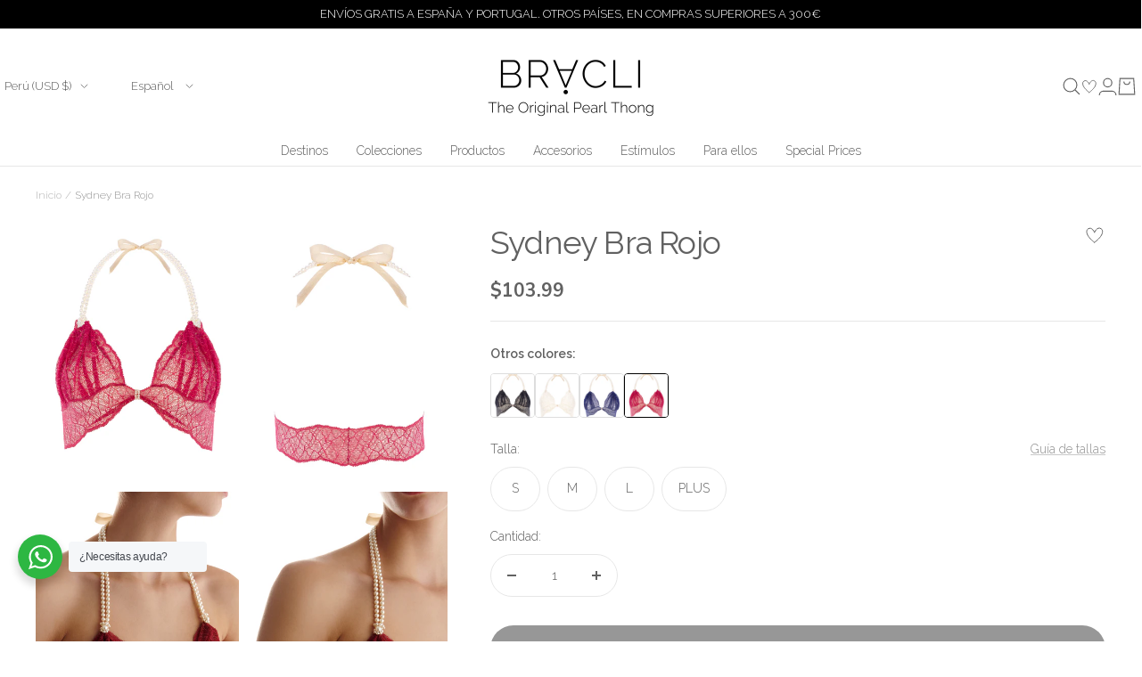

--- FILE ---
content_type: text/html; charset=utf-8
request_url: https://bracli.com/es-pe/products/sydney-bra-rojo
body_size: 69144
content:

<!doctype html><html
  class="no-js"
  lang="es"
  dir="ltr"
  
    data-market="peru"
  
>
  <head>
    
    <meta charset="utf-8">
    <meta
      name="viewport"
      content="width=device-width, initial-scale=1.0, height=device-height, minimum-scale=1.0, maximum-scale=1.0"
    >
    <meta name="theme-color" content="#ffffff">
    <title>Sydney Bra - Sujetador de encaje Rojo con perlas | Bracli - Bracli </title><meta name="description" content="Sujetador rojo de encaje con perlas, perfecto para noches apasionadas. ¡Hazlo tuyo con Bracli!"><script src="//bracli.com/cdn/shop/t/34/assets/browser-detect.js?v=173879018801254352951747739658" type="text/javascript"></script>


  <script>
    // Define dataLayer and the gtag function.
    window.dataLayer = window.dataLayer || [];
    function gtag() {
      dataLayer.push(arguments);
    }

    (() => {
      // Set default consent to 'denied' as a placeholder
      // Determine actual values based on your own requirements
      let defaultConsent = {
        ad_storage:'granted',
        analytics_storage:'granted',
        ad_user_data: 'denied',
        ad_personalization: 'denied',
        functionality_storage: 'granted',
        personalization_storage: 'denied',
        security_storage: 'granted',
      };


      let consentMode = window.localStorage.getItem('consentMode');
      if (consentMode) {
        consentMode = JSON.parse(consentMode);
        gtag('consent', 'default', {
          ...consentMode,
          wait_for_update: 500,
        });
      } else {

      gtag('consent', 'default', {
        ...defaultConsent,
        wait_for_update: 500,
      });
      }
    })();
  </script>






  <script>
    (function (w, l) {
      w[l] = w[l] || [];

      w[l].push(
        (function () {
          return arguments;
        })('set', 'url_passthrough', true)
      );
      w[l].push({ 'gtm.start': new Date().getTime(), event: 'gtm.js' });
    })(window, 'dataLayer');
  </script>

  
    <!-- Google Tag Manager -->
    <script>
      (function (w, d, s, l, i) {
        if (window._isLightHouse) {
          return;
        }
        w[l] = w[l] || [];

        const f = d.getElementsByTagName(s)[0],
          j = d.createElement(s);
        j.async = true;

        let url = 'https://www.googletagmanager.com/gtm.js?id=#tag_id#';

        const cdn_url = '';
        if (cdn_url) url = cdn_url;
        if (/#\s*tag_id\s*#/i.test(url)) j.src = url.replace(/#\s*tag_id\s*#/i, i);
        else j.src = url + i;
        f.parentNode.insertBefore(j, f);
      })(window, document, 'script', 'dataLayer', 'GTM-5FBBXBQ');
    </script>
    <!-- End Google Tag Manager -->
  


<link rel="shortcut icon" href="//bracli.com/cdn/shop/files/favicon-bracli_96x96.png?v=1760598905" type="image/png"><link rel="preconnect" href="https://cdn.shopify.com">
    <link rel="dns-prefetch" href="https://productreviews.shopifycdn.com">
    <link rel="dns-prefetch" href="https://www.google-analytics.com"><link rel="preconnect" href="https://fonts.shopifycdn.com" crossorigin><link rel="preload" as="script" href="//bracli.com/cdn/shop/t/34/assets/vendor.js?v=31715688253868339281747739657">
    <link rel="preload" as="script" href="//bracli.com/cdn/shop/t/34/assets/instant-page.js?v=121037932675038853521747739652"><link rel="preload" as="fetch" href="/es-pe/products/sydney-bra-rojo.js" crossorigin>
      <link
        rel="preload"
        as="image"
        imagesizes="(max-width: 999px) calc(100vw - 48px), 640px"
        imagesrcset="//bracli.com/cdn/shop/files/SydneyBraredfrontDaisy_400x.jpg?v=1748862450 400w, //bracli.com/cdn/shop/files/SydneyBraredfrontDaisy_500x.jpg?v=1748862450 500w, //bracli.com/cdn/shop/files/SydneyBraredfrontDaisy_600x.jpg?v=1748862450 600w, //bracli.com/cdn/shop/files/SydneyBraredfrontDaisy_700x.jpg?v=1748862450 700w, //bracli.com/cdn/shop/files/SydneyBraredfrontDaisy_800x.jpg?v=1748862450 800w, //bracli.com/cdn/shop/files/SydneyBraredfrontDaisy_900x.jpg?v=1748862450 900w, //bracli.com/cdn/shop/files/SydneyBraredfrontDaisy_1000x.jpg?v=1748862450 1000w, //bracli.com/cdn/shop/files/SydneyBraredfrontDaisy_1100x.jpg?v=1748862450 1100w, //bracli.com/cdn/shop/files/SydneyBraredfrontDaisy_1200x.jpg?v=1748862450 1200w, //bracli.com/cdn/shop/files/SydneyBraredfrontDaisy_1300x.jpg?v=1748862450 1300w, //bracli.com/cdn/shop/files/SydneyBraredfrontDaisy_1400x.jpg?v=1748862450 1400w, //bracli.com/cdn/shop/files/SydneyBraredfrontDaisy_1500x.jpg?v=1748862450 1500w, //bracli.com/cdn/shop/files/SydneyBraredfrontDaisy_1600x.jpg?v=1748862450 1600w, //bracli.com/cdn/shop/files/SydneyBraredfrontDaisy_1700x.jpg?v=1748862450 1700w, //bracli.com/cdn/shop/files/SydneyBraredfrontDaisy_1800x.jpg?v=1748862450 1800w
"
      ><link rel="preload" as="script" href="//bracli.com/cdn/shop/t/34/assets/flickity.js?v=125430014455421737881747739660"><meta property="og:type" content="product">
  <meta property="og:title" content="Sydney Bra Rojo">
  <meta property="product:price:amount" content="103.99">
  <meta property="product:price:currency" content="USD"><meta property="og:image" content="http://bracli.com/cdn/shop/files/SydneyBraredfrontDaisy.jpg?v=1748862450">
  <meta property="og:image:secure_url" content="https://bracli.com/cdn/shop/files/SydneyBraredfrontDaisy.jpg?v=1748862450">
  <meta property="og:image:width" content="3000">
  <meta property="og:image:height" content="3660"><meta property="og:description" content="Sujetador rojo de encaje con perlas, perfecto para noches apasionadas. ¡Hazlo tuyo con Bracli!"><meta property="og:url" content="https://bracli.com/es-pe/products/sydney-bra-rojo">
<meta property="og:site_name" content="Bracli "><meta name="twitter:card" content="summary"><meta name="twitter:title" content="Sydney Bra Rojo">
  <meta name="twitter:description" content="Sydney Bra es la propuesta de Bracli para realzar con elegancia el busto más exuberante. Diseñado con un doble collar de perlas que aporta un toque distintivo y sensual, este sujetador ofrece también una doble sujeción a través de dos lazos detrás del cuello que garantizan el soporte y comodidad sin renunciar al estilo. Confeccionado en delicado encaje italiano, incorpora un sutil hilo de lúrex dorado que le confiere un brillo sofisticado. Una prenda pensada para mujeres que buscan lujo, diseño y funcionalidad en su lencería más íntima. Disponible en cuatro colores: negro, marfil, rojo y azul. Características: Diseño exclusivo Bracli con doble collar de perlas Sujeción perfecta, ideal para pechos voluminosos Encaje italiano de alta calidad con hilo de lurex dorado Colores disponibles: negro, marfil, rojo y azul Fabricado artesanalmente en España Exclusivo diseño Daisy con collar de perlas"><meta name="twitter:image" content="https://bracli.com/cdn/shop/files/SydneyBraredfrontDaisy_1200x1200_crop_center.jpg?v=1748862450">
  <meta name="twitter:image:alt" content="">
    









<link rel="preload" href="//bracli.com/cdn/fonts/raleway/raleway_n4.2c76ddd103ff0f30b1230f13e160330ff8b2c68a.woff2" as="font" type="font/woff2" crossorigin><link rel="preload" href="//bracli.com/cdn/fonts/raleway/raleway_n4.2c76ddd103ff0f30b1230f13e160330ff8b2c68a.woff2" as="font" type="font/woff2" crossorigin><style>
  /* adobe font css */

  /* Typography (body) */

  

  
/* Typography (heading) */

  

  
/* Typography (heading secondary) */

  

  

  
  @font-face {
  font-family: Raleway;
  font-weight: 400;
  font-style: normal;
  font-display: swap;
  src: url("//bracli.com/cdn/fonts/raleway/raleway_n4.2c76ddd103ff0f30b1230f13e160330ff8b2c68a.woff2") format("woff2"),
       url("//bracli.com/cdn/fonts/raleway/raleway_n4.c057757dddc39994ad5d9c9f58e7c2c2a72359a9.woff") format("woff");
}

@font-face {
  font-family: Raleway;
  font-weight: 400;
  font-style: italic;
  font-display: swap;
  src: url("//bracli.com/cdn/fonts/raleway/raleway_i4.aaa73a72f55a5e60da3e9a082717e1ed8f22f0a2.woff2") format("woff2"),
       url("//bracli.com/cdn/fonts/raleway/raleway_i4.650670cc243082f8988ecc5576b6d613cfd5a8ee.woff") format("woff");
}

@font-face {
  font-family: Raleway;
  font-weight: 700;
  font-style: normal;
  font-display: swap;
  src: url("//bracli.com/cdn/fonts/raleway/raleway_n7.740cf9e1e4566800071db82eeca3cca45f43ba63.woff2") format("woff2"),
       url("//bracli.com/cdn/fonts/raleway/raleway_n7.84943791ecde186400af8db54cf3b5b5e5049a8f.woff") format("woff");
}

@font-face {
  font-family: Raleway;
  font-weight: 700;
  font-style: italic;
  font-display: swap;
  src: url("//bracli.com/cdn/fonts/raleway/raleway_i7.6d68e3c55f3382a6b4f1173686f538d89ce56dbc.woff2") format("woff2"),
       url("//bracli.com/cdn/fonts/raleway/raleway_i7.ed82a5a5951418ec5b6b0a5010cb65216574b2bd.woff") format("woff");
}


  
  
  @font-face {
  font-family: Raleway;
  font-weight: 400;
  font-style: normal;
  font-display: swap;
  src: url("//bracli.com/cdn/fonts/raleway/raleway_n4.2c76ddd103ff0f30b1230f13e160330ff8b2c68a.woff2") format("woff2"),
       url("//bracli.com/cdn/fonts/raleway/raleway_n4.c057757dddc39994ad5d9c9f58e7c2c2a72359a9.woff") format("woff");
}

@font-face {
  font-family: Raleway;
  font-weight: 400;
  font-style: italic;
  font-display: swap;
  src: url("//bracli.com/cdn/fonts/raleway/raleway_i4.aaa73a72f55a5e60da3e9a082717e1ed8f22f0a2.woff2") format("woff2"),
       url("//bracli.com/cdn/fonts/raleway/raleway_i4.650670cc243082f8988ecc5576b6d613cfd5a8ee.woff") format("woff");
}

@font-face {
  font-family: Raleway;
  font-weight: 700;
  font-style: normal;
  font-display: swap;
  src: url("//bracli.com/cdn/fonts/raleway/raleway_n7.740cf9e1e4566800071db82eeca3cca45f43ba63.woff2") format("woff2"),
       url("//bracli.com/cdn/fonts/raleway/raleway_n7.84943791ecde186400af8db54cf3b5b5e5049a8f.woff") format("woff");
}

@font-face {
  font-family: Raleway;
  font-weight: 700;
  font-style: italic;
  font-display: swap;
  src: url("//bracli.com/cdn/fonts/raleway/raleway_i7.6d68e3c55f3382a6b4f1173686f538d89ce56dbc.woff2") format("woff2"),
       url("//bracli.com/cdn/fonts/raleway/raleway_i7.ed82a5a5951418ec5b6b0a5010cb65216574b2bd.woff") format("woff");
}

@font-face {
  font-family: Raleway;
  font-weight: 300;
  font-style: normal;
  font-display: swap;
  src: url("//bracli.com/cdn/fonts/raleway/raleway_n3.8b41f9f76b3ea43a64923d0e171aec8d8d64ca51.woff2") format("woff2"),
       url("//bracli.com/cdn/fonts/raleway/raleway_n3.0f52cef63575e7aefb853e37056ce58cecface1a.woff") format("woff");
}

@font-face {
  font-family: Raleway;
  font-weight: 300;
  font-style: italic;
  font-display: swap;
  src: url("//bracli.com/cdn/fonts/raleway/raleway_i3.732a842f1e4ed33e866d15a6a2d610cca4357b52.woff2") format("woff2"),
       url("//bracli.com/cdn/fonts/raleway/raleway_i3.0408a5932dd3b98d37ef870ff904abe87b8fc722.woff") format("woff");
}


  
  
  @font-face {
  font-family: Raleway;
  font-weight: 400;
  font-style: normal;
  font-display: swap;
  src: url("//bracli.com/cdn/fonts/raleway/raleway_n4.2c76ddd103ff0f30b1230f13e160330ff8b2c68a.woff2") format("woff2"),
       url("//bracli.com/cdn/fonts/raleway/raleway_n4.c057757dddc39994ad5d9c9f58e7c2c2a72359a9.woff") format("woff");
}

@font-face {
  font-family: Raleway;
  font-weight: 400;
  font-style: italic;
  font-display: swap;
  src: url("//bracli.com/cdn/fonts/raleway/raleway_i4.aaa73a72f55a5e60da3e9a082717e1ed8f22f0a2.woff2") format("woff2"),
       url("//bracli.com/cdn/fonts/raleway/raleway_i4.650670cc243082f8988ecc5576b6d613cfd5a8ee.woff") format("woff");
}

@font-face {
  font-family: Raleway;
  font-weight: 700;
  font-style: normal;
  font-display: swap;
  src: url("//bracli.com/cdn/fonts/raleway/raleway_n7.740cf9e1e4566800071db82eeca3cca45f43ba63.woff2") format("woff2"),
       url("//bracli.com/cdn/fonts/raleway/raleway_n7.84943791ecde186400af8db54cf3b5b5e5049a8f.woff") format("woff");
}

@font-face {
  font-family: Raleway;
  font-weight: 700;
  font-style: italic;
  font-display: swap;
  src: url("//bracli.com/cdn/fonts/raleway/raleway_i7.6d68e3c55f3382a6b4f1173686f538d89ce56dbc.woff2") format("woff2"),
       url("//bracli.com/cdn/fonts/raleway/raleway_i7.ed82a5a5951418ec5b6b0a5010cb65216574b2bd.woff") format("woff");
}

@font-face {
  font-family: Raleway;
  font-weight: 300;
  font-style: normal;
  font-display: swap;
  src: url("//bracli.com/cdn/fonts/raleway/raleway_n3.8b41f9f76b3ea43a64923d0e171aec8d8d64ca51.woff2") format("woff2"),
       url("//bracli.com/cdn/fonts/raleway/raleway_n3.0f52cef63575e7aefb853e37056ce58cecface1a.woff") format("woff");
}

@font-face {
  font-family: Raleway;
  font-weight: 300;
  font-style: italic;
  font-display: swap;
  src: url("//bracli.com/cdn/fonts/raleway/raleway_i3.732a842f1e4ed33e866d15a6a2d610cca4357b52.woff2") format("woff2"),
       url("//bracli.com/cdn/fonts/raleway/raleway_i3.0408a5932dd3b98d37ef870ff904abe87b8fc722.woff") format("woff");
}



  :root {--heading-color: 97, 97, 97;
      --text-color: 97, 97, 97;
      --background: 255, 255, 255;
      --secondary-background: 245, 245, 245;
      --border-color: 231, 231, 231;
      --border-color-darker: 192, 192, 192;
      --success-color: 46, 158, 123;
      --success-background: 213, 236, 229;
      --error-color: 222, 42, 42;
      --error-background: 253, 240, 240;
      --warning-color: 227, 176, 22;
      --warning-background: 253, 249, 239;
      --primary-button-background: 0, 0, 0;
      --primary-button-text-color: 255, 255, 255;
      --secondary-button-background: , , ;
      --secondary-button-text-color: 40, 40, 40;
      --ternary-button-background: 30, 45, 125;
      --ternary-button-text-color: 255, 255, 255;
      --product-star-rating: 246, 164, 41;
      --product-on-sale-accent: 167, 1, 0;
      --product-sold-out-accent: 111, 113, 155;
      --product-custom-label-background: 0, 0, 0;
      --product-custom-label-text-color: 255, 255, 255;
      --product-custom-label-2-background: , , ;
      --product-custom-label-2-text-color: 0, 0, 0;
      --product-low-stock-text-color: 167, 1, 0;
      --product-in-stock-text-color: 46, 158, 123;
      --loading-bar-background: 97, 97, 97;

      /* new labels by metafields */
      --product-label-primary-text-color: 255, 255, 255;
      --product-label-primary-background: 7, 24, 42;
      --product-label-secondary-text-color: 0, 0, 0;
      --product-label-secondary-background: 238, 203, 67;
      --product-label-ternary-text-color: 40, 40, 40;
      --product-label-ternary-background: 255, 255, 255;

      --product-label-primary-variant-text-color: 255, 255, 255;
      --product-label-primary-variant-background: 7, 24, 42;
      --product-label-secondary-variant-text-color: 0, 0, 0;
      --product-label-secondary-variant-background: 238, 203, 67;
      --product-label-ternary-variant-text-color: 40, 40, 40;
      --product-label-ternary-variant-background: 255, 255, 255;


      /* We duplicate some "base" colors as root colors, which is useful to use on drawer elements or popover without. Those should not be overridden to avoid issues */
      --root-heading-color: 97, 97, 97;
      --root-text-color: 97, 97, 97;
      --root-background: 255, 255, 255;
      --root-border-color: 231, 231, 231;
      --root-primary-button-background: 0, 0, 0;
      --root-primary-button-text-color: 255, 255, 255;

      /* Cart discount color */--cart-discount--color: 255, 255, 255;
      --cart-discount--background: 0, 0, 0;

      --base-font-size: 14px;

      /* heading font */
      --heading-font-family: Raleway, sans-serif;
  
  ;
  
      --heading-font-weight: 400;
      --heading-font-style: normal;
      --heading-text-transform: normal;
      --heading-font-weight-light: 300;
      --heading-font-weight-normal: 400;
      --heading-font-weight-bold: 700;

      /* heading font */
      --heading-secondary-font-family: Raleway, sans-serif;
  
  ;
  
      --heading-secondary-font-weight: 400;
      --heading-secondary-font-style: normal;
      --heading-secondary-font-weight-light: 300;
      --heading-secondary-font-weight-normal: 400;
      --heading-secondary-font-weight-bold: 700;

      /* body text font */
      --text-font-family: Raleway, sans-serif;
  
  ;
  
      --text-font-weight: 300;
      --text-font-style: normal;
      --text-font-weight-light: 300;
      --text-font-weight-normal: 400;
      --text-font-weight-bold: 700;
      --text-font-bold-weight: 700; /* kept for compatibility */

      /* Typography (font size) */
      --heading-xxsmall-font-size: 11px;
      --heading-xsmall-font-size: 11px;
      --heading-small-font-size: 12px;
      --heading-large-font-size: 36px;
      --heading-h1-font-size: 36px;
      --heading-h2-font-size: 30px;
      --heading-h3-font-size: 26px;
      --heading-h4-font-size: 24px;
      --heading-h5-font-size: 20px;
      --heading-h6-font-size: 16px;

      /* Control the look and feel of the theme by changing radius of various elements */
      --button-border-radius: 30px;
      --block-border-radius: 0px;
      --block-border-radius-reduced: 0px;
      --color-swatch-border-radius: 100%;

      /* Button size */
      --button-height: 48px;
      --button-small-height: 40px;

      /* Form related */
      --form-input-field-height: 48px;
      --form-input-gap: 16px;
      --form-submit-margin: 24px;

      /* Product listing related variables */
      --product-list-block-spacing: 32px;

      /* Video related */
      --play-button-background: 255, 255, 255;
      --play-button-arrow: 97, 97, 97;

      /* RTL support */
      --transform-logical-flip: 1;
      --transform-origin-start: left;
      --transform-origin-end: right;

      /* Other */
      --zoom-cursor-svg-url: url(//bracli.com/cdn/shop/t/34/assets/zoom-cursor.svg?v=65502954709778727441748010120);
      --arrow-right-svg-url: url(//bracli.com/cdn/shop/t/34/assets/arrow-right.svg?v=164326964042072959381749132957);
      --arrow-left-svg-url: url(//bracli.com/cdn/shop/t/34/assets/arrow-left.svg?v=168266399745039557211749132957);

      /* Some useful variables that we can reuse in our CSS. Some explanation are needed for some of them:
         - container-max-width-minus-gutters: represents the container max width without the edge gutters
         - container-outer-width: considering the screen width, represent all the space outside the container
         - container-outer-margin: same as container-outer-width but get set to 0 inside a container
         - container-inner-width: the effective space inside the container (minus gutters)
         - grid-column-width: represents the width of a single column of the grid
         - vertical-breather: this is a variable that defines the global "spacing" between sections, and inside the section
                              to create some "breath" and minimum spacing
       */
      --container-max-width: 1600px;
      --container-gutter: 24px;
      --container-max-width-minus-gutters: calc(var(--container-max-width) - (var(--container-gutter)) * 2);
      --container-outer-width: max(calc((100vw - var(--container-max-width-minus-gutters)) / 2), var(--container-gutter));
      --container-outer-margin: var(--container-outer-width);
      --container-inner-width: calc(100vw - var(--container-outer-width) * 2);

      --grid-column-count: 10;
      --grid-gap: 24px;
      --grid-column-width: calc((100vw - var(--container-outer-width) * 2 - var(--grid-gap) * (var(--grid-column-count) - 1)) / var(--grid-column-count));

      --vertical-breather: 48px;
      --vertical-breather-tight: 24px;

      /* Shopify related variables */
      --payment-terms-background-color: #ffffff;

      /* default value if announcement bar is not present */
     --enable-sticky-announcement-bar: 0;
  }

  @media screen and (min-width: 741px) {
      :root {
          --container-gutter: 40px;
          --grid-column-count: 20;
          --vertical-breather: 64px;
          --vertical-breather-tight: 32px;

          /* Typography (font size) */
          --heading-xsmall-font-size: 12px;
          --heading-small-font-size: 13px;
          --heading-large-font-size: 52px;
          --heading-h1-font-size: 48px;
          --heading-h2-font-size: 38px;
          --heading-h3-font-size: 32px;
          --heading-h4-font-size: 24px;
          --heading-h5-font-size: 20px;
          --heading-h6-font-size: 18px;

          /* Form related */
          --form-input-field-height: 52px;
          --form-submit-margin: 32px;

          /* Button size */
          --button-height: 52px;
          --button-small-height: 44px;
      }
  }

  @media screen and (min-width: 1200px) {
      :root {
          --vertical-breather: 80px;
          --vertical-breather-tight: 40px;
          --product-list-block-spacing: 48px;

          /* Typography */
          --heading-large-font-size: 64px;
          --heading-h1-font-size: 56px;
          --heading-h2-font-size: 48px;
          --heading-h3-font-size: 36px;
          --heading-h4-font-size: 30px;
          --heading-h5-font-size: 24px;
          --heading-h6-font-size: 18px;
      }
  }

  @media screen and (min-width: 1600px) {
      :root {
          --vertical-breather: 90px;
          --vertical-breather-tight: 45px;
      }
  }
</style>

    
<!-- prettier-ignore -->
<script>


  // This allows to expose several variables to the global scope, to be used in scripts
  window.themeVariables = {
    settings: {
      direction: "ltr",
      pageType: "product",
      cartCount: 0,
      moneyFormat: "${{amount}}",
      moneyWithCurrencyFormat: "${{amount}} USD",
      moneyWithoutTrailingZeros: false,
      showVendor: false,
      show_discount: true,
      discountMode: "percentage",
      discountStep: "1",
      discountMethod: "round",
      currencyCodeEnabled: false,
      cartType: "drawer",
      cartCurrency: "USD",currentMarket:"peru",currentLocalization:"peru",
      defaultLocalization:"es",
      mobileZoomFactor: 2.5,
	    enable_media_in_slider_collections: false,
	    enable_media_in_slider_sections: false,
	    enable_media_in_slider_reduced: false
    },

    routes: {
      host: "bracli.com",
      rootUrl: "\/es-pe",
      rootUrlWithoutSlash: "\/es-pe",
      cartUrl: "\/es-pe\/cart",
      productUrl: "/products",
      accountUrl: "account",
      cartAddUrl: "\/es-pe\/cart\/add",
      cartChangeUrl: "\/es-pe\/cart\/change",
      searchUrl: "\/es-pe\/search",
      predictiveSearchUrl: "\/es-pe\/search\/suggest",
      productRecommendationsUrl: "\/es-pe\/recommendations\/products",
      sl_cartUrl :  "/cart",
      sl_cartAddUrl :  "/cart/change",
      sl_productRecommendationsUrl:  "/recommendations/products"
    },

    strings: {
      accessibilityDelete: "Borrar",
      accessibilityClose: "Cerrar",
      collectionSoldOut: "Agotado",
      collectionDiscount: "Ahorra @savings@",
      collectionFromPrice: "Translation missing: es.collection.product.from_price",
      productSalePrice: "Precio de venta",
      productRegularPrice: "Precio normal",
      productFormUnavailable: "No disponible",
      productFormSoldOut: "Agotado",
      productFormPreOrder: "Reservar",
      productFormAddToCart: "Añadir a la cesta",
      searchNoResults: "No se han encontrado resultados.",
      searchNewSearch: "Nueva búsqueda",
      searchProducts: "Productos",
      searchArticles: "Diario",
      searchPages: "Páginas",
      searchCollections: "Collecciones",
      cartViewCart: "Ver carrito",
      cartItemAdded: "¡Articulo añadido a su cesta!",
      cartItemAddedShort: "¡Agregado a su carrito!",
      cartAddOrderNote: "Añadir nota de pedido",
      cartEditOrderNote: "Modificar nota de pedido",
      shippingEstimatorNoResults: "Lo sentimos, no realizamos envíos a su dirección",
      shippingEstimatorOneResult: "Hay una tarifa de envío para su dirección:",
      shippingEstimatorMultipleResults: "Hay varias tarifas de envío para su dirección:",
      shippingEstimatorError: "Se ha producido uno o más errores al recuperar las tarifas de envío:"
    },

    libs: {
      flickity: "\/\/bracli.com\/cdn\/shop\/t\/34\/assets\/flickity.js?v=125430014455421737881747739660",
      photoswipe: "\/\/bracli.com\/cdn\/shop\/t\/34\/assets\/photoswipe.js?v=132268647426145925301747739656",
      qrCode: "\/\/bracli.com\/cdn\/shopifycloud\/storefront\/assets\/themes_support\/vendor\/qrcode-3f2b403b.js"
    },

    breakpoints: {
      phone: 'screen and (max-width: 740px)',
      tablet: 'screen and (min-width: 741px) and (max-width: 999px)',
      tabletAndUp: 'screen and (min-width: 741px)',
      pocket: 'screen and (max-width: 999px)',
      lap: 'screen and (min-width: 1000px) and (max-width: 1199px)',
      lapAndUp: 'screen and (min-width: 1000px)',
      desktop: 'screen and (min-width: 1200px)',
      wide: 'screen and (min-width: 1400px)'
    },
    data : {
      user_id : "",
      encoded_user_id : "e3b0c44298fc1c149afbf4c8996fb92427ae41e4649b934ca495991b7852b855",
      shop : "bracli-lingerie.myshopify.com",
      shop_id: "57159352495",
      lang: "es",
      country: "PE",
    },
    apps: {
      onetrust_token: "",
      onetrust_no_autoblock: false
    },
    consent :{
      ready : false
    },
    tracking: {
	    gtm_use_product_type_as_item_category: false
    }
  };

  

  window.addEventListener('pageshow', async () => {
	  const cartContent = await (await fetch(`${window.themeVariables.routes.cartUrl}.js`, {cache: 'reload'})).json();
	  document.documentElement.dispatchEvent(new CustomEvent('cart:refresh', {detail: {cart: cartContent}}));
	  document.documentElement.dispatchEvent(new CustomEvent('cart:init', {detail: {cart: cartContent}}));
  });


  window.addEventListener('oz-consent:ready', (event) => {
    window.themeVariables.consent.ready = true;
    window.themeVariables.consent.provider = event.detail?.provider;
  });

  


  if ('noModule' in HTMLScriptElement.prototype) {
    // Old browsers (like IE) that does not support module will be considered as if not executing JS at all
    document.documentElement.className = document.documentElement.className.replace('no-js', 'js');

    requestAnimationFrame(() => {
      const viewportHeight = (window.visualViewport ? window.visualViewport.height : document.documentElement.clientHeight);
      document.documentElement.style.setProperty('--window-height',viewportHeight + 'px');
    });
  }// We save the product ID in local storage to be eventually used for recently viewed section
  try {
    const items = JSON.parse(localStorage.getItem('theme:recently-viewed-products') || '[]');

    // We check if the current product already exists, and if it does not, we add it at the start
    if (!items.includes(6754074656943)) {
      items.unshift(6754074656943);
    }

    localStorage.setItem('theme:recently-viewed-products', JSON.stringify(items.slice(0, 20)));
  } catch (e) {
    // Safari in private mode does not allow setting item, we silently fail
  }</script>


    <script src="//bracli.com/cdn/shop/t/34/assets/vendor.js?v=31715688253868339281747739657" defer></script>
    <script src="//bracli.com/cdn/shop/t/34/assets/instant-page.js?v=121037932675038853521747739652" defer></script>
    <!-- main-css -->


  <link href="//bracli.com/cdn/shop/t/34/assets/__vite-main.06774ced.css" rel="stylesheet" type="text/css" media="all" />




  <script src="//bracli.com/cdn/shop/t/34/assets/__vite-main.2d469034.js" type="module" crossorigin="anonymous"></script>
  <link href="//bracli.com/cdn/shop/t/34/assets/__vite-main.ca275927.css" rel="stylesheet" type="text/css" media="all" />
  <link rel="modulepreload" href="//bracli.com/cdn/shop/t/34/assets/__vite-custom-html-element.df4c71c0.js" crossorigin="anonymous">
  <link rel="modulepreload" href="//bracli.com/cdn/shop/t/34/assets/__vite-cart.fb14b6a6.js" crossorigin="anonymous">
  <link rel="modulepreload" href="//bracli.com/cdn/shop/t/34/assets/__vite-user.0ca47464.js" crossorigin="anonymous">
  <link rel="modulepreload" href="//bracli.com/cdn/shop/t/34/assets/__vite-section-loader.1200dd2b.js" crossorigin="anonymous">
  <link rel="modulepreload" href="//bracli.com/cdn/shop/t/34/assets/__vite-products.80a9323a.js" crossorigin="anonymous">
  <link rel="modulepreload" href="//bracli.com/cdn/shop/t/34/assets/__vite-product-html-element.1d5876cf.js" crossorigin="anonymous">
  <link rel="modulepreload" href="//bracli.com/cdn/shop/t/34/assets/__vite-drawer.fe81d4aa.js" crossorigin="anonymous">
  <link rel="modulepreload" href="//bracli.com/cdn/shop/t/34/assets/__vite-media-features.eec194f1.js" crossorigin="anonymous">
  <link rel="modulepreload" href="//bracli.com/cdn/shop/t/34/assets/__vite-dom.03ca0a5c.js" crossorigin="anonymous">
  <link rel="modulepreload" href="//bracli.com/cdn/shop/t/34/assets/__vite-get-parent-target.5bbe01eb.js" crossorigin="anonymous">
  <link rel="modulepreload" href="//bracli.com/cdn/shop/t/34/assets/__vite-animation.9a0166b7.js" crossorigin="anonymous">
  <link rel="modulepreload" href="//bracli.com/cdn/shop/t/34/assets/__vite-image.bcbeffd9.js" crossorigin="anonymous">
  <link rel="modulepreload" href="//bracli.com/cdn/shop/t/34/assets/__vite-trackingHelpers.fb615c9d.js" crossorigin="anonymous">
  <link rel="modulepreload" href="//bracli.com/cdn/shop/t/34/assets/__vite-impressions.b4669eb9.js" crossorigin="anonymous">
  <link rel="modulepreload" href="//bracli.com/cdn/shop/t/34/assets/__vite-redirect-logic.bb2773d7.js" crossorigin="anonymous">
  <link rel="modulepreload" href="//bracli.com/cdn/shop/t/34/assets/__vite-debouncers.710db348.js" crossorigin="anonymous">
  <link rel="modulepreload" href="//bracli.com/cdn/shop/t/34/assets/__vite-fetchWithTimeout.766407be.js" crossorigin="anonymous">
  <link rel="modulepreload" href="//bracli.com/cdn/shop/t/34/assets/__vite-location.e499bba4.js" crossorigin="anonymous">
  <link rel="modulepreload" href="//bracli.com/cdn/shop/t/34/assets/__vite-utils.9fac69fd.js" crossorigin="anonymous">
  <link rel="modulepreload" href="//bracli.com/cdn/shop/t/34/assets/__vite-search.a4163ed3.js" crossorigin="anonymous">
  <link rel="modulepreload" href="//bracli.com/cdn/shop/t/34/assets/__vite-focus-trap.esm.cfa47d0b.js" crossorigin="anonymous">


    

<link rel="canonical" href="https://bracli.com/es-pe/products/sydney-bra-rojo">
<script>window.performance && window.performance.mark && window.performance.mark('shopify.content_for_header.start');</script><meta name="google-site-verification" content="uWvvf2vuDzZHUM7HI8gAidGEhAZLF2vX2rdDPlPQleo">
<meta name="google-site-verification" content="gzrQpK4pdFIYN1f9x3PXo_JFqJp_jF3MhmRNn_4crd0">
<meta name="google-site-verification" content="W2qytCJaaAJGuMLTPh9lZV1j1FnYEuZJPhwIMSF4qic">
<meta id="shopify-digital-wallet" name="shopify-digital-wallet" content="/57159352495/digital_wallets/dialog">
<meta name="shopify-checkout-api-token" content="347d948373fea13ef983a8d79da2be9a">
<meta id="in-context-paypal-metadata" data-shop-id="57159352495" data-venmo-supported="false" data-environment="production" data-locale="es_ES" data-paypal-v4="true" data-currency="USD">
<link rel="alternate" hreflang="x-default" href="https://bracli.com/products/sydney-bra-rojo">
<link rel="alternate" hreflang="es" href="https://bracli.com/products/sydney-bra-rojo">
<link rel="alternate" hreflang="fr" href="https://bracli.com/fr/products/soutien-gorge-rouge-de-sydney">
<link rel="alternate" hreflang="en" href="https://bracli.com/en/products/sydney-red-bra">
<link rel="alternate" hreflang="es-DE" href="https://bracli.com/es-de/products/sydney-bra-rojo">
<link rel="alternate" hreflang="en-DE" href="https://bracli.com/en-de/products/sydney-red-bra">
<link rel="alternate" hreflang="fr-DE" href="https://bracli.com/fr-de/products/soutien-gorge-rouge-de-sydney">
<link rel="alternate" hreflang="es-AR" href="https://bracli.com/es-ar/products/sydney-bra-rojo">
<link rel="alternate" hreflang="en-AR" href="https://bracli.com/en-ar/products/sydney-red-bra">
<link rel="alternate" hreflang="fr-AR" href="https://bracli.com/fr-ar/products/soutien-gorge-rouge-de-sydney">
<link rel="alternate" hreflang="es-AU" href="https://bracli.com/es-au/products/sydney-bra-rojo">
<link rel="alternate" hreflang="en-AU" href="https://bracli.com/en-au/products/sydney-red-bra">
<link rel="alternate" hreflang="fr-AU" href="https://bracli.com/fr-au/products/soutien-gorge-rouge-de-sydney">
<link rel="alternate" hreflang="es-BO" href="https://bracli.com/es-bo/products/sydney-bra-rojo">
<link rel="alternate" hreflang="en-BO" href="https://bracli.com/en-bo/products/sydney-red-bra">
<link rel="alternate" hreflang="fr-BO" href="https://bracli.com/fr-bo/products/soutien-gorge-rouge-de-sydney">
<link rel="alternate" hreflang="es-BR" href="https://bracli.com/es-br/products/sydney-bra-rojo">
<link rel="alternate" hreflang="en-BR" href="https://bracli.com/en-br/products/sydney-red-bra">
<link rel="alternate" hreflang="fr-BR" href="https://bracli.com/fr-br/products/soutien-gorge-rouge-de-sydney">
<link rel="alternate" hreflang="es-CA" href="https://bracli.com/es-ca/products/sydney-bra-rojo">
<link rel="alternate" hreflang="en-CA" href="https://bracli.com/en-ca/products/sydney-red-bra">
<link rel="alternate" hreflang="fr-CA" href="https://bracli.com/fr-ca/products/soutien-gorge-rouge-de-sydney">
<link rel="alternate" hreflang="es-QA" href="https://bracli.com/es-qa/products/sydney-bra-rojo">
<link rel="alternate" hreflang="en-QA" href="https://bracli.com/en-qa/products/sydney-red-bra">
<link rel="alternate" hreflang="fr-QA" href="https://bracli.com/fr-qa/products/soutien-gorge-rouge-de-sydney">
<link rel="alternate" hreflang="es-CL" href="https://bracli.com/es-cl/products/sydney-bra-rojo">
<link rel="alternate" hreflang="en-CL" href="https://bracli.com/en-cl/products/sydney-red-bra">
<link rel="alternate" hreflang="fr-CL" href="https://bracli.com/fr-cl/products/soutien-gorge-rouge-de-sydney">
<link rel="alternate" hreflang="es-CN" href="https://bracli.com/es-cn/products/sydney-bra-rojo">
<link rel="alternate" hreflang="en-CN" href="https://bracli.com/en-cn/products/sydney-red-bra">
<link rel="alternate" hreflang="fr-CN" href="https://bracli.com/fr-cn/products/soutien-gorge-rouge-de-sydney">
<link rel="alternate" hreflang="es-CO" href="https://bracli.com/es-co/products/sydney-bra-rojo">
<link rel="alternate" hreflang="en-CO" href="https://bracli.com/en-co/products/sydney-red-bra">
<link rel="alternate" hreflang="fr-CO" href="https://bracli.com/fr-co/products/soutien-gorge-rouge-de-sydney">
<link rel="alternate" hreflang="es-KR" href="https://bracli.com/es-kr/products/sydney-bra-rojo">
<link rel="alternate" hreflang="en-KR" href="https://bracli.com/en-kr/products/sydney-red-bra">
<link rel="alternate" hreflang="fr-KR" href="https://bracli.com/fr-kr/products/soutien-gorge-rouge-de-sydney">
<link rel="alternate" hreflang="es-CR" href="https://bracli.com/es-cr/products/sydney-bra-rojo">
<link rel="alternate" hreflang="en-CR" href="https://bracli.com/en-cr/products/sydney-red-bra">
<link rel="alternate" hreflang="fr-CR" href="https://bracli.com/fr-cr/products/soutien-gorge-rouge-de-sydney">
<link rel="alternate" hreflang="es-EC" href="https://bracli.com/es-ec/products/sydney-bra-rojo">
<link rel="alternate" hreflang="en-EC" href="https://bracli.com/en-ec/products/sydney-red-bra">
<link rel="alternate" hreflang="fr-EC" href="https://bracli.com/fr-ec/products/soutien-gorge-rouge-de-sydney">
<link rel="alternate" hreflang="es-SV" href="https://bracli.com/es-sv/products/sydney-bra-rojo">
<link rel="alternate" hreflang="en-SV" href="https://bracli.com/en-sv/products/sydney-red-bra">
<link rel="alternate" hreflang="fr-SV" href="https://bracli.com/fr-sv/products/soutien-gorge-rouge-de-sydney">
<link rel="alternate" hreflang="es-GT" href="https://bracli.com/es-gt/products/sydney-bra-rojo">
<link rel="alternate" hreflang="en-GT" href="https://bracli.com/en-gt/products/sydney-red-bra">
<link rel="alternate" hreflang="fr-GT" href="https://bracli.com/fr-gt/products/soutien-gorge-rouge-de-sydney">
<link rel="alternate" hreflang="es-HN" href="https://bracli.com/es-hn/products/sydney-bra-rojo">
<link rel="alternate" hreflang="en-HN" href="https://bracli.com/en-hn/products/sydney-red-bra">
<link rel="alternate" hreflang="fr-HN" href="https://bracli.com/fr-hn/products/soutien-gorge-rouge-de-sydney">
<link rel="alternate" hreflang="es-HK" href="https://bracli.com/es-hk/products/sydney-bra-rojo">
<link rel="alternate" hreflang="en-HK" href="https://bracli.com/en-hk/products/sydney-red-bra">
<link rel="alternate" hreflang="fr-HK" href="https://bracli.com/fr-hk/products/soutien-gorge-rouge-de-sydney">
<link rel="alternate" hreflang="es-IN" href="https://bracli.com/es-in/products/sydney-bra-rojo">
<link rel="alternate" hreflang="en-IN" href="https://bracli.com/en-in/products/sydney-red-bra">
<link rel="alternate" hreflang="fr-IN" href="https://bracli.com/fr-in/products/soutien-gorge-rouge-de-sydney">
<link rel="alternate" hreflang="es-ID" href="https://bracli.com/es-id/products/sydney-bra-rojo">
<link rel="alternate" hreflang="en-ID" href="https://bracli.com/en-id/products/sydney-red-bra">
<link rel="alternate" hreflang="fr-ID" href="https://bracli.com/fr-id/products/soutien-gorge-rouge-de-sydney">
<link rel="alternate" hreflang="es-AT" href="https://bracli.com/es-int/products/sydney-bra-rojo">
<link rel="alternate" hreflang="en-AT" href="https://bracli.com/en-int/products/sydney-red-bra">
<link rel="alternate" hreflang="fr-AT" href="https://bracli.com/fr-int/products/soutien-gorge-rouge-de-sydney">
<link rel="alternate" hreflang="es-BG" href="https://bracli.com/es-int/products/sydney-bra-rojo">
<link rel="alternate" hreflang="en-BG" href="https://bracli.com/en-int/products/sydney-red-bra">
<link rel="alternate" hreflang="fr-BG" href="https://bracli.com/fr-int/products/soutien-gorge-rouge-de-sydney">
<link rel="alternate" hreflang="es-HR" href="https://bracli.com/es-int/products/sydney-bra-rojo">
<link rel="alternate" hreflang="en-HR" href="https://bracli.com/en-int/products/sydney-red-bra">
<link rel="alternate" hreflang="fr-HR" href="https://bracli.com/fr-int/products/soutien-gorge-rouge-de-sydney">
<link rel="alternate" hreflang="es-CZ" href="https://bracli.com/es-int/products/sydney-bra-rojo">
<link rel="alternate" hreflang="en-CZ" href="https://bracli.com/en-int/products/sydney-red-bra">
<link rel="alternate" hreflang="fr-CZ" href="https://bracli.com/fr-int/products/soutien-gorge-rouge-de-sydney">
<link rel="alternate" hreflang="es-DK" href="https://bracli.com/es-int/products/sydney-bra-rojo">
<link rel="alternate" hreflang="en-DK" href="https://bracli.com/en-int/products/sydney-red-bra">
<link rel="alternate" hreflang="fr-DK" href="https://bracli.com/fr-int/products/soutien-gorge-rouge-de-sydney">
<link rel="alternate" hreflang="es-FI" href="https://bracli.com/es-int/products/sydney-bra-rojo">
<link rel="alternate" hreflang="en-FI" href="https://bracli.com/en-int/products/sydney-red-bra">
<link rel="alternate" hreflang="fr-FI" href="https://bracli.com/fr-int/products/soutien-gorge-rouge-de-sydney">
<link rel="alternate" hreflang="es-GR" href="https://bracli.com/es-int/products/sydney-bra-rojo">
<link rel="alternate" hreflang="en-GR" href="https://bracli.com/en-int/products/sydney-red-bra">
<link rel="alternate" hreflang="fr-GR" href="https://bracli.com/fr-int/products/soutien-gorge-rouge-de-sydney">
<link rel="alternate" hreflang="es-HU" href="https://bracli.com/es-int/products/sydney-bra-rojo">
<link rel="alternate" hreflang="en-HU" href="https://bracli.com/en-int/products/sydney-red-bra">
<link rel="alternate" hreflang="fr-HU" href="https://bracli.com/fr-int/products/soutien-gorge-rouge-de-sydney">
<link rel="alternate" hreflang="es-IS" href="https://bracli.com/es-int/products/sydney-bra-rojo">
<link rel="alternate" hreflang="en-IS" href="https://bracli.com/en-int/products/sydney-red-bra">
<link rel="alternate" hreflang="fr-IS" href="https://bracli.com/fr-int/products/soutien-gorge-rouge-de-sydney">
<link rel="alternate" hreflang="es-IE" href="https://bracli.com/es-int/products/sydney-bra-rojo">
<link rel="alternate" hreflang="en-IE" href="https://bracli.com/en-int/products/sydney-red-bra">
<link rel="alternate" hreflang="fr-IE" href="https://bracli.com/fr-int/products/soutien-gorge-rouge-de-sydney">
<link rel="alternate" hreflang="es-LV" href="https://bracli.com/es-int/products/sydney-bra-rojo">
<link rel="alternate" hreflang="en-LV" href="https://bracli.com/en-int/products/sydney-red-bra">
<link rel="alternate" hreflang="fr-LV" href="https://bracli.com/fr-int/products/soutien-gorge-rouge-de-sydney">
<link rel="alternate" hreflang="es-LT" href="https://bracli.com/es-int/products/sydney-bra-rojo">
<link rel="alternate" hreflang="en-LT" href="https://bracli.com/en-int/products/sydney-red-bra">
<link rel="alternate" hreflang="fr-LT" href="https://bracli.com/fr-int/products/soutien-gorge-rouge-de-sydney">
<link rel="alternate" hreflang="es-MT" href="https://bracli.com/es-int/products/sydney-bra-rojo">
<link rel="alternate" hreflang="en-MT" href="https://bracli.com/en-int/products/sydney-red-bra">
<link rel="alternate" hreflang="fr-MT" href="https://bracli.com/fr-int/products/soutien-gorge-rouge-de-sydney">
<link rel="alternate" hreflang="es-MC" href="https://bracli.com/es-int/products/sydney-bra-rojo">
<link rel="alternate" hreflang="en-MC" href="https://bracli.com/en-int/products/sydney-red-bra">
<link rel="alternate" hreflang="fr-MC" href="https://bracli.com/fr-int/products/soutien-gorge-rouge-de-sydney">
<link rel="alternate" hreflang="es-NL" href="https://bracli.com/es-int/products/sydney-bra-rojo">
<link rel="alternate" hreflang="en-NL" href="https://bracli.com/en-int/products/sydney-red-bra">
<link rel="alternate" hreflang="fr-NL" href="https://bracli.com/fr-int/products/soutien-gorge-rouge-de-sydney">
<link rel="alternate" hreflang="es-NO" href="https://bracli.com/es-int/products/sydney-bra-rojo">
<link rel="alternate" hreflang="en-NO" href="https://bracli.com/en-int/products/sydney-red-bra">
<link rel="alternate" hreflang="fr-NO" href="https://bracli.com/fr-int/products/soutien-gorge-rouge-de-sydney">
<link rel="alternate" hreflang="es-PL" href="https://bracli.com/es-int/products/sydney-bra-rojo">
<link rel="alternate" hreflang="en-PL" href="https://bracli.com/en-int/products/sydney-red-bra">
<link rel="alternate" hreflang="fr-PL" href="https://bracli.com/fr-int/products/soutien-gorge-rouge-de-sydney">
<link rel="alternate" hreflang="es-RO" href="https://bracli.com/es-int/products/sydney-bra-rojo">
<link rel="alternate" hreflang="en-RO" href="https://bracli.com/en-int/products/sydney-red-bra">
<link rel="alternate" hreflang="fr-RO" href="https://bracli.com/fr-int/products/soutien-gorge-rouge-de-sydney">
<link rel="alternate" hreflang="es-SK" href="https://bracli.com/es-int/products/sydney-bra-rojo">
<link rel="alternate" hreflang="en-SK" href="https://bracli.com/en-int/products/sydney-red-bra">
<link rel="alternate" hreflang="fr-SK" href="https://bracli.com/fr-int/products/soutien-gorge-rouge-de-sydney">
<link rel="alternate" hreflang="es-SI" href="https://bracli.com/es-int/products/sydney-bra-rojo">
<link rel="alternate" hreflang="en-SI" href="https://bracli.com/en-int/products/sydney-red-bra">
<link rel="alternate" hreflang="fr-SI" href="https://bracli.com/fr-int/products/soutien-gorge-rouge-de-sydney">
<link rel="alternate" hreflang="es-NZ" href="https://bracli.com/es-int/products/sydney-bra-rojo">
<link rel="alternate" hreflang="en-NZ" href="https://bracli.com/en-int/products/sydney-red-bra">
<link rel="alternate" hreflang="fr-NZ" href="https://bracli.com/fr-int/products/soutien-gorge-rouge-de-sydney">
<link rel="alternate" hreflang="es-AD" href="https://bracli.com/es-int/products/sydney-bra-rojo">
<link rel="alternate" hreflang="en-AD" href="https://bracli.com/en-int/products/sydney-red-bra">
<link rel="alternate" hreflang="fr-AD" href="https://bracli.com/fr-int/products/soutien-gorge-rouge-de-sydney">
<link rel="alternate" hreflang="es-CY" href="https://bracli.com/es-int/products/sydney-bra-rojo">
<link rel="alternate" hreflang="en-CY" href="https://bracli.com/en-int/products/sydney-red-bra">
<link rel="alternate" hreflang="fr-CY" href="https://bracli.com/fr-int/products/soutien-gorge-rouge-de-sydney">
<link rel="alternate" hreflang="es-EE" href="https://bracli.com/es-int/products/sydney-bra-rojo">
<link rel="alternate" hreflang="en-EE" href="https://bracli.com/en-int/products/sydney-red-bra">
<link rel="alternate" hreflang="fr-EE" href="https://bracli.com/fr-int/products/soutien-gorge-rouge-de-sydney">
<link rel="alternate" hreflang="es-ZA" href="https://bracli.com/es-int/products/sydney-bra-rojo">
<link rel="alternate" hreflang="en-ZA" href="https://bracli.com/en-int/products/sydney-red-bra">
<link rel="alternate" hreflang="fr-ZA" href="https://bracli.com/fr-int/products/soutien-gorge-rouge-de-sydney">
<link rel="alternate" hreflang="es-IL" href="https://bracli.com/es-il/products/sydney-bra-rojo">
<link rel="alternate" hreflang="en-IL" href="https://bracli.com/en-il/products/sydney-red-bra">
<link rel="alternate" hreflang="fr-IL" href="https://bracli.com/fr-il/products/soutien-gorge-rouge-de-sydney">
<link rel="alternate" hreflang="es-IT" href="https://bracli.com/es-it/products/sydney-bra-rojo">
<link rel="alternate" hreflang="en-IT" href="https://bracli.com/en-it/products/sydney-red-bra">
<link rel="alternate" hreflang="fr-IT" href="https://bracli.com/fr-it/products/soutien-gorge-rouge-de-sydney">
<link rel="alternate" hreflang="es-JP" href="https://bracli.com/es-jp/products/sydney-bra-rojo">
<link rel="alternate" hreflang="en-JP" href="https://bracli.com/en-jp/products/sydney-red-bra">
<link rel="alternate" hreflang="fr-JP" href="https://bracli.com/fr-jp/products/soutien-gorge-rouge-de-sydney">
<link rel="alternate" hreflang="es-MX" href="https://bracli.com/es-mx/products/sydney-bra-rojo">
<link rel="alternate" hreflang="en-MX" href="https://bracli.com/en-mx/products/sydney-red-bra">
<link rel="alternate" hreflang="fr-MX" href="https://bracli.com/fr-mx/products/soutien-gorge-rouge-de-sydney">
<link rel="alternate" hreflang="es-NI" href="https://bracli.com/es-ni/products/sydney-bra-rojo">
<link rel="alternate" hreflang="en-NI" href="https://bracli.com/en-ni/products/sydney-red-bra">
<link rel="alternate" hreflang="fr-NI" href="https://bracli.com/fr-ni/products/soutien-gorge-rouge-de-sydney">
<link rel="alternate" hreflang="es-PA" href="https://bracli.com/es-pa/products/sydney-bra-rojo">
<link rel="alternate" hreflang="en-PA" href="https://bracli.com/en-pa/products/sydney-red-bra">
<link rel="alternate" hreflang="fr-PA" href="https://bracli.com/fr-pa/products/soutien-gorge-rouge-de-sydney">
<link rel="alternate" hreflang="es-PY" href="https://bracli.com/es-py/products/sydney-bra-rojo">
<link rel="alternate" hreflang="en-PY" href="https://bracli.com/en-py/products/sydney-red-bra">
<link rel="alternate" hreflang="fr-PY" href="https://bracli.com/fr-py/products/soutien-gorge-rouge-de-sydney">
<link rel="alternate" hreflang="es-PE" href="https://bracli.com/es-pe/products/sydney-bra-rojo">
<link rel="alternate" hreflang="en-PE" href="https://bracli.com/en-pe/products/sydney-red-bra">
<link rel="alternate" hreflang="fr-PE" href="https://bracli.com/fr-pe/products/soutien-gorge-rouge-de-sydney">
<link rel="alternate" hreflang="es-PT" href="https://bracli.com/es-pt/products/sydney-bra-rojo">
<link rel="alternate" hreflang="en-PT" href="https://bracli.com/en-pt/products/sydney-red-bra">
<link rel="alternate" hreflang="fr-PT" href="https://bracli.com/fr-pt/products/soutien-gorge-rouge-de-sydney">
<link rel="alternate" hreflang="es-FR" href="https://bracli.com/es-eu/products/sydney-bra-rojo">
<link rel="alternate" hreflang="en-FR" href="https://bracli.com/en-eu/products/sydney-red-bra">
<link rel="alternate" hreflang="fr-FR" href="https://bracli.com/fr-eu/products/soutien-gorge-rouge-de-sydney">
<link rel="alternate" hreflang="es-BE" href="https://bracli.com/es-eu/products/sydney-bra-rojo">
<link rel="alternate" hreflang="en-BE" href="https://bracli.com/en-eu/products/sydney-red-bra">
<link rel="alternate" hreflang="fr-BE" href="https://bracli.com/fr-eu/products/soutien-gorge-rouge-de-sydney">
<link rel="alternate" hreflang="es-LU" href="https://bracli.com/es-eu/products/sydney-bra-rojo">
<link rel="alternate" hreflang="en-LU" href="https://bracli.com/en-eu/products/sydney-red-bra">
<link rel="alternate" hreflang="fr-LU" href="https://bracli.com/fr-eu/products/soutien-gorge-rouge-de-sydney">
<link rel="alternate" hreflang="es-GB" href="https://bracli.com/es-gb/products/sydney-bra-rojo">
<link rel="alternate" hreflang="en-GB" href="https://bracli.com/en-gb/products/sydney-red-bra">
<link rel="alternate" hreflang="fr-GB" href="https://bracli.com/fr-gb/products/soutien-gorge-rouge-de-sydney">
<link rel="alternate" hreflang="es-SG" href="https://bracli.com/es-sg/products/sydney-bra-rojo">
<link rel="alternate" hreflang="en-SG" href="https://bracli.com/en-sg/products/sydney-red-bra">
<link rel="alternate" hreflang="fr-SG" href="https://bracli.com/fr-sg/products/soutien-gorge-rouge-de-sydney">
<link rel="alternate" hreflang="es-SE" href="https://bracli.com/es-se/products/sydney-bra-rojo">
<link rel="alternate" hreflang="en-SE" href="https://bracli.com/en-se/products/sydney-red-bra">
<link rel="alternate" hreflang="fr-SE" href="https://bracli.com/fr-se/products/soutien-gorge-rouge-de-sydney">
<link rel="alternate" hreflang="es-CH" href="https://bracli.com/es-ch/products/sydney-bra-rojo">
<link rel="alternate" hreflang="en-CH" href="https://bracli.com/en-ch/products/sydney-red-bra">
<link rel="alternate" hreflang="fr-CH" href="https://bracli.com/fr-ch/products/soutien-gorge-rouge-de-sydney">
<link rel="alternate" hreflang="es-TH" href="https://bracli.com/es-th/products/sydney-bra-rojo">
<link rel="alternate" hreflang="en-TH" href="https://bracli.com/en-th/products/sydney-red-bra">
<link rel="alternate" hreflang="fr-TH" href="https://bracli.com/fr-th/products/soutien-gorge-rouge-de-sydney">
<link rel="alternate" hreflang="es-TR" href="https://bracli.com/es-tr/products/sydney-bra-rojo">
<link rel="alternate" hreflang="en-TR" href="https://bracli.com/en-tr/products/sydney-red-bra">
<link rel="alternate" hreflang="fr-TR" href="https://bracli.com/fr-tr/products/soutien-gorge-rouge-de-sydney">
<link rel="alternate" hreflang="es-AE" href="https://bracli.com/es-ae/products/sydney-bra-rojo">
<link rel="alternate" hreflang="en-AE" href="https://bracli.com/en-ae/products/sydney-red-bra">
<link rel="alternate" hreflang="fr-AE" href="https://bracli.com/fr-ae/products/soutien-gorge-rouge-de-sydney">
<link rel="alternate" hreflang="es-UY" href="https://bracli.com/es-uy/products/sydney-bra-rojo">
<link rel="alternate" hreflang="en-UY" href="https://bracli.com/en-uy/products/sydney-red-bra">
<link rel="alternate" hreflang="fr-UY" href="https://bracli.com/fr-uy/products/soutien-gorge-rouge-de-sydney">
<link rel="alternate" hreflang="es-US" href="https://bracli.com/es-us/products/sydney-bra-rojo">
<link rel="alternate" hreflang="en-US" href="https://bracli.com/en-us/products/sydney-red-bra">
<link rel="alternate" hreflang="fr-US" href="https://bracli.com/fr-us/products/soutien-gorge-rouge-de-sydney">
<link rel="alternate" hreflang="es-VE" href="https://bracli.com/es-ve/products/sydney-bra-rojo">
<link rel="alternate" hreflang="en-VE" href="https://bracli.com/en-ve/products/sydney-red-bra">
<link rel="alternate" hreflang="fr-VE" href="https://bracli.com/fr-ve/products/soutien-gorge-rouge-de-sydney">

<script async="async" src="/checkouts/internal/preloads.js?locale=es-PE"></script>
<link rel="preconnect" href="https://shop.app" crossorigin="anonymous">
<script async="async" src="https://shop.app/checkouts/internal/preloads.js?locale=es-PE&shop_id=57159352495" crossorigin="anonymous"></script>
<script id="apple-pay-shop-capabilities" type="application/json">{"shopId":57159352495,"countryCode":"ES","currencyCode":"USD","merchantCapabilities":["supports3DS"],"merchantId":"gid:\/\/shopify\/Shop\/57159352495","merchantName":"Bracli ","requiredBillingContactFields":["postalAddress","email","phone"],"requiredShippingContactFields":["postalAddress","email","phone"],"shippingType":"shipping","supportedNetworks":["visa","maestro","masterCard","amex"],"total":{"type":"pending","label":"Bracli ","amount":"1.00"},"shopifyPaymentsEnabled":true,"supportsSubscriptions":true}</script>
<script id="shopify-features" type="application/json">{"accessToken":"347d948373fea13ef983a8d79da2be9a","betas":["rich-media-storefront-analytics"],"domain":"bracli.com","predictiveSearch":true,"shopId":57159352495,"locale":"es"}</script>
<script>var Shopify = Shopify || {};
Shopify.shop = "bracli-lingerie.myshopify.com";
Shopify.locale = "es";
Shopify.currency = {"active":"USD","rate":"1.1835672"};
Shopify.country = "PE";
Shopify.theme = {"name":"bracli-theme-wmf\/theme_main","id":184192368980,"schema_name":"@wmf\/theme_focal_wmf","schema_version":"3.5.0 - 0.0.0","theme_store_id":null,"role":"main"};
Shopify.theme.handle = "null";
Shopify.theme.style = {"id":null,"handle":null};
Shopify.cdnHost = "bracli.com/cdn";
Shopify.routes = Shopify.routes || {};
Shopify.routes.root = "/es-pe/";</script>
<script type="module">!function(o){(o.Shopify=o.Shopify||{}).modules=!0}(window);</script>
<script>!function(o){function n(){var o=[];function n(){o.push(Array.prototype.slice.apply(arguments))}return n.q=o,n}var t=o.Shopify=o.Shopify||{};t.loadFeatures=n(),t.autoloadFeatures=n()}(window);</script>
<script>
  window.ShopifyPay = window.ShopifyPay || {};
  window.ShopifyPay.apiHost = "shop.app\/pay";
  window.ShopifyPay.redirectState = null;
</script>
<script id="shop-js-analytics" type="application/json">{"pageType":"product"}</script>
<script defer="defer" async type="module" src="//bracli.com/cdn/shopifycloud/shop-js/modules/v2/client.init-shop-cart-sync_B5knhve2.es.esm.js"></script>
<script defer="defer" async type="module" src="//bracli.com/cdn/shopifycloud/shop-js/modules/v2/chunk.common_DUtBTchb.esm.js"></script>
<script type="module">
  await import("//bracli.com/cdn/shopifycloud/shop-js/modules/v2/client.init-shop-cart-sync_B5knhve2.es.esm.js");
await import("//bracli.com/cdn/shopifycloud/shop-js/modules/v2/chunk.common_DUtBTchb.esm.js");

  window.Shopify.SignInWithShop?.initShopCartSync?.({"fedCMEnabled":true,"windoidEnabled":true});

</script>
<script>
  window.Shopify = window.Shopify || {};
  if (!window.Shopify.featureAssets) window.Shopify.featureAssets = {};
  window.Shopify.featureAssets['shop-js'] = {"shop-cart-sync":["modules/v2/client.shop-cart-sync_Cu3ACRcZ.es.esm.js","modules/v2/chunk.common_DUtBTchb.esm.js"],"init-fed-cm":["modules/v2/client.init-fed-cm_BJrnB9kG.es.esm.js","modules/v2/chunk.common_DUtBTchb.esm.js"],"shop-button":["modules/v2/client.shop-button_CG6GKOD_.es.esm.js","modules/v2/chunk.common_DUtBTchb.esm.js"],"shop-cash-offers":["modules/v2/client.shop-cash-offers_gbZJIl7z.es.esm.js","modules/v2/chunk.common_DUtBTchb.esm.js","modules/v2/chunk.modal_BWJC_e_i.esm.js"],"init-windoid":["modules/v2/client.init-windoid_8ySNSk4Z.es.esm.js","modules/v2/chunk.common_DUtBTchb.esm.js"],"init-shop-email-lookup-coordinator":["modules/v2/client.init-shop-email-lookup-coordinator_wAcB8hvS.es.esm.js","modules/v2/chunk.common_DUtBTchb.esm.js"],"shop-toast-manager":["modules/v2/client.shop-toast-manager_Bg_V7N2L.es.esm.js","modules/v2/chunk.common_DUtBTchb.esm.js"],"shop-login-button":["modules/v2/client.shop-login-button_9GhCXlmE.es.esm.js","modules/v2/chunk.common_DUtBTchb.esm.js","modules/v2/chunk.modal_BWJC_e_i.esm.js"],"avatar":["modules/v2/client.avatar_BTnouDA3.es.esm.js"],"pay-button":["modules/v2/client.pay-button_18xvAuUL.es.esm.js","modules/v2/chunk.common_DUtBTchb.esm.js"],"init-shop-cart-sync":["modules/v2/client.init-shop-cart-sync_B5knhve2.es.esm.js","modules/v2/chunk.common_DUtBTchb.esm.js"],"init-customer-accounts":["modules/v2/client.init-customer-accounts_BuGWnp7m.es.esm.js","modules/v2/client.shop-login-button_9GhCXlmE.es.esm.js","modules/v2/chunk.common_DUtBTchb.esm.js","modules/v2/chunk.modal_BWJC_e_i.esm.js"],"init-shop-for-new-customer-accounts":["modules/v2/client.init-shop-for-new-customer-accounts_B-HfpYBc.es.esm.js","modules/v2/client.shop-login-button_9GhCXlmE.es.esm.js","modules/v2/chunk.common_DUtBTchb.esm.js","modules/v2/chunk.modal_BWJC_e_i.esm.js"],"init-customer-accounts-sign-up":["modules/v2/client.init-customer-accounts-sign-up_C94lauhm.es.esm.js","modules/v2/client.shop-login-button_9GhCXlmE.es.esm.js","modules/v2/chunk.common_DUtBTchb.esm.js","modules/v2/chunk.modal_BWJC_e_i.esm.js"],"checkout-modal":["modules/v2/client.checkout-modal_DUL5NYMv.es.esm.js","modules/v2/chunk.common_DUtBTchb.esm.js","modules/v2/chunk.modal_BWJC_e_i.esm.js"],"shop-follow-button":["modules/v2/client.shop-follow-button_Mw9EIQD1.es.esm.js","modules/v2/chunk.common_DUtBTchb.esm.js","modules/v2/chunk.modal_BWJC_e_i.esm.js"],"lead-capture":["modules/v2/client.lead-capture_DYjuQXkS.es.esm.js","modules/v2/chunk.common_DUtBTchb.esm.js","modules/v2/chunk.modal_BWJC_e_i.esm.js"],"shop-login":["modules/v2/client.shop-login_DK54Bfm6.es.esm.js","modules/v2/chunk.common_DUtBTchb.esm.js","modules/v2/chunk.modal_BWJC_e_i.esm.js"],"payment-terms":["modules/v2/client.payment-terms_JXZtx-3Y.es.esm.js","modules/v2/chunk.common_DUtBTchb.esm.js","modules/v2/chunk.modal_BWJC_e_i.esm.js"]};
</script>
<script>(function() {
  var isLoaded = false;
  
    if (isLoaded) return;
    isLoaded = true;
    window.shopifyAppsUrls = ["https:\/\/cdn.weglot.com\/weglot_script_tag.js?shop=bracli-lingerie.myshopify.com","https:\/\/cdn.shopify.com\/s\/files\/1\/0571\/5935\/2495\/t\/12\/assets\/subscribe-it.js?v=1670871576\u0026shop=bracli-lingerie.myshopify.com","\/\/cdn.shopify.com\/proxy\/b9df0917ed074b84ce4c72759d50325de2edaef5bb537152f328d5eeebba2c8d\/shopify-script-tags.s3.eu-west-1.amazonaws.com\/smartseo\/instantpage.js?shop=bracli-lingerie.myshopify.com\u0026sp-cache-control=cHVibGljLCBtYXgtYWdlPTkwMA"];
    function asyncLoad() { var urls = window.shopifyAppsUrls; for (var i = 0; i < urls.length; i++) {
      var s = document.createElement('script');
      s.type = 'text/javascript';
      s.async = true;
      s.src = urls[i];
      var x = document.getElementsByTagName('script')[0];
      x.parentNode.insertBefore(s, x);
    }
  };
  if(window.attachEvent) {
    window.attachEvent('onload', asyncLoad);
  } else {
    window.addEventListener('load', asyncLoad, false);
  }
})();</script>
<script id="__st">var __st={"a":57159352495,"offset":3600,"reqid":"ac4ca265-44e3-4b6d-a93a-d7a5f994b81c-1768528857","pageurl":"bracli.com\/es-pe\/products\/sydney-bra-rojo","u":"c43e7e1e54b4","p":"product","rtyp":"product","rid":6754074656943};</script>
<script>window.ShopifyPaypalV4VisibilityTracking = true;</script>
<script id="captcha-bootstrap">!function(){'use strict';const t='contact',e='account',n='new_comment',o=[[t,t],['blogs',n],['comments',n],[t,'customer']],c=[[e,'customer_login'],[e,'guest_login'],[e,'recover_customer_password'],[e,'create_customer']],r=t=>t.map((([t,e])=>`form[action*='/${t}']:not([data-nocaptcha='true']) input[name='form_type'][value='${e}']`)).join(','),a=t=>()=>t?[...document.querySelectorAll(t)].map((t=>t.form)):[];function s(){const t=[...o],e=r(t);return a(e)}const i='password',u='form_key',d=['recaptcha-v3-token','g-recaptcha-response','h-captcha-response',i],f=()=>{try{return window.sessionStorage}catch{return}},m='__shopify_v',_=t=>t.elements[u];function p(t,e,n=!1){try{const o=window.sessionStorage,c=JSON.parse(o.getItem(e)),{data:r}=function(t){const{data:e,action:n}=t;return t[m]||n?{data:e,action:n}:{data:t,action:n}}(c);for(const[e,n]of Object.entries(r))t.elements[e]&&(t.elements[e].value=n);n&&o.removeItem(e)}catch(o){console.error('form repopulation failed',{error:o})}}const l='form_type',E='cptcha';function T(t){t.dataset[E]=!0}const w=window,h=w.document,L='Shopify',v='ce_forms',y='captcha';let A=!1;((t,e)=>{const n=(g='f06e6c50-85a8-45c8-87d0-21a2b65856fe',I='https://cdn.shopify.com/shopifycloud/storefront-forms-hcaptcha/ce_storefront_forms_captcha_hcaptcha.v1.5.2.iife.js',D={infoText:'Protegido por hCaptcha',privacyText:'Privacidad',termsText:'Términos'},(t,e,n)=>{const o=w[L][v],c=o.bindForm;if(c)return c(t,g,e,D).then(n);var r;o.q.push([[t,g,e,D],n]),r=I,A||(h.body.append(Object.assign(h.createElement('script'),{id:'captcha-provider',async:!0,src:r})),A=!0)});var g,I,D;w[L]=w[L]||{},w[L][v]=w[L][v]||{},w[L][v].q=[],w[L][y]=w[L][y]||{},w[L][y].protect=function(t,e){n(t,void 0,e),T(t)},Object.freeze(w[L][y]),function(t,e,n,w,h,L){const[v,y,A,g]=function(t,e,n){const i=e?o:[],u=t?c:[],d=[...i,...u],f=r(d),m=r(i),_=r(d.filter((([t,e])=>n.includes(e))));return[a(f),a(m),a(_),s()]}(w,h,L),I=t=>{const e=t.target;return e instanceof HTMLFormElement?e:e&&e.form},D=t=>v().includes(t);t.addEventListener('submit',(t=>{const e=I(t);if(!e)return;const n=D(e)&&!e.dataset.hcaptchaBound&&!e.dataset.recaptchaBound,o=_(e),c=g().includes(e)&&(!o||!o.value);(n||c)&&t.preventDefault(),c&&!n&&(function(t){try{if(!f())return;!function(t){const e=f();if(!e)return;const n=_(t);if(!n)return;const o=n.value;o&&e.removeItem(o)}(t);const e=Array.from(Array(32),(()=>Math.random().toString(36)[2])).join('');!function(t,e){_(t)||t.append(Object.assign(document.createElement('input'),{type:'hidden',name:u})),t.elements[u].value=e}(t,e),function(t,e){const n=f();if(!n)return;const o=[...t.querySelectorAll(`input[type='${i}']`)].map((({name:t})=>t)),c=[...d,...o],r={};for(const[a,s]of new FormData(t).entries())c.includes(a)||(r[a]=s);n.setItem(e,JSON.stringify({[m]:1,action:t.action,data:r}))}(t,e)}catch(e){console.error('failed to persist form',e)}}(e),e.submit())}));const S=(t,e)=>{t&&!t.dataset[E]&&(n(t,e.some((e=>e===t))),T(t))};for(const o of['focusin','change'])t.addEventListener(o,(t=>{const e=I(t);D(e)&&S(e,y())}));const B=e.get('form_key'),M=e.get(l),P=B&&M;t.addEventListener('DOMContentLoaded',(()=>{const t=y();if(P)for(const e of t)e.elements[l].value===M&&p(e,B);[...new Set([...A(),...v().filter((t=>'true'===t.dataset.shopifyCaptcha))])].forEach((e=>S(e,t)))}))}(h,new URLSearchParams(w.location.search),n,t,e,['guest_login'])})(!0,!0)}();</script>
<script integrity="sha256-4kQ18oKyAcykRKYeNunJcIwy7WH5gtpwJnB7kiuLZ1E=" data-source-attribution="shopify.loadfeatures" defer="defer" src="//bracli.com/cdn/shopifycloud/storefront/assets/storefront/load_feature-a0a9edcb.js" crossorigin="anonymous"></script>
<script crossorigin="anonymous" defer="defer" src="//bracli.com/cdn/shopifycloud/storefront/assets/shopify_pay/storefront-65b4c6d7.js?v=20250812"></script>
<script data-source-attribution="shopify.dynamic_checkout.dynamic.init">var Shopify=Shopify||{};Shopify.PaymentButton=Shopify.PaymentButton||{isStorefrontPortableWallets:!0,init:function(){window.Shopify.PaymentButton.init=function(){};var t=document.createElement("script");t.src="https://bracli.com/cdn/shopifycloud/portable-wallets/latest/portable-wallets.es.js",t.type="module",document.head.appendChild(t)}};
</script>
<script data-source-attribution="shopify.dynamic_checkout.buyer_consent">
  function portableWalletsHideBuyerConsent(e){var t=document.getElementById("shopify-buyer-consent"),n=document.getElementById("shopify-subscription-policy-button");t&&n&&(t.classList.add("hidden"),t.setAttribute("aria-hidden","true"),n.removeEventListener("click",e))}function portableWalletsShowBuyerConsent(e){var t=document.getElementById("shopify-buyer-consent"),n=document.getElementById("shopify-subscription-policy-button");t&&n&&(t.classList.remove("hidden"),t.removeAttribute("aria-hidden"),n.addEventListener("click",e))}window.Shopify?.PaymentButton&&(window.Shopify.PaymentButton.hideBuyerConsent=portableWalletsHideBuyerConsent,window.Shopify.PaymentButton.showBuyerConsent=portableWalletsShowBuyerConsent);
</script>
<script data-source-attribution="shopify.dynamic_checkout.cart.bootstrap">document.addEventListener("DOMContentLoaded",(function(){function t(){return document.querySelector("shopify-accelerated-checkout-cart, shopify-accelerated-checkout")}if(t())Shopify.PaymentButton.init();else{new MutationObserver((function(e,n){t()&&(Shopify.PaymentButton.init(),n.disconnect())})).observe(document.body,{childList:!0,subtree:!0})}}));
</script>
<link id="shopify-accelerated-checkout-styles" rel="stylesheet" media="screen" href="https://bracli.com/cdn/shopifycloud/portable-wallets/latest/accelerated-checkout-backwards-compat.css" crossorigin="anonymous">
<style id="shopify-accelerated-checkout-cart">
        #shopify-buyer-consent {
  margin-top: 1em;
  display: inline-block;
  width: 100%;
}

#shopify-buyer-consent.hidden {
  display: none;
}

#shopify-subscription-policy-button {
  background: none;
  border: none;
  padding: 0;
  text-decoration: underline;
  font-size: inherit;
  cursor: pointer;
}

#shopify-subscription-policy-button::before {
  box-shadow: none;
}

      </style>

<script>window.performance && window.performance.mark && window.performance.mark('shopify.content_for_header.end');</script>





    <link href="https://fonts.googleapis.com/css2?family=Nunito+Sans:wght@400;600;700&display=swap" rel="stylesheet">

  <!-- BEGIN app block: shopify://apps/pandectes-gdpr/blocks/banner/58c0baa2-6cc1-480c-9ea6-38d6d559556a -->
  
    
      <!-- TCF is active, scripts are loaded above -->
      
      <script>
        
          window.PandectesSettings = {"store":{"id":57159352495,"plan":"plus","theme":"Bracli/main","primaryLocale":"es","adminMode":false,"headless":false,"storefrontRootDomain":"","checkoutRootDomain":"","storefrontAccessToken":""},"tsPublished":1742896014,"declaration":{"showPurpose":false,"showProvider":false,"declIntroText":"Usamos cookies para optimizar la funcionalidad del sitio web, analizar el rendimiento y brindarle una experiencia personalizada. Algunas cookies son esenciales para que el sitio web funcione y funcione correctamente. Esas cookies no se pueden deshabilitar. En esta ventana puede gestionar su preferencia de cookies.","showDateGenerated":true},"language":{"unpublished":[],"languageMode":"Multilingual","fallbackLanguage":"es","languageDetection":"locale","languagesSupported":["en"]},"texts":{"managed":{"headerText":{"en":"We respect your privacy","es":"Respetamos tu privacidad"},"consentText":{"en":"This website uses cookies to ensure you get the best experience.","es":"Este sitio web utiliza cookies para garantizar que obtenga la mejor experiencia."},"linkText":{"en":"Learn more","es":"Política de privacidad"},"imprintText":{"en":"Imprint","es":"Imprimir"},"allowButtonText":{"en":"Accept","es":"Aceptar"},"denyButtonText":{"en":"Decline","es":"Rechazar"},"dismissButtonText":{"en":"Ok","es":"OK"},"leaveSiteButtonText":{"en":"Leave this site","es":"Salir de este sitio"},"preferencesButtonText":{"en":"Preferences","es":"Preferencias"},"cookiePolicyText":{"en":"Cookie policy","es":"Política de cookies"},"preferencesPopupTitleText":{"en":"Manage consent preferences","es":"Gestionar las preferencias de consentimiento"},"preferencesPopupIntroText":{"en":"We use cookies to optimize website functionality, analyze the performance, and provide personalized experience to you. Some cookies are essential to make the website operate and function correctly. Those cookies cannot be disabled. In this window you can manage your preference of cookies.","es":"Usamos cookies para optimizar la funcionalidad del sitio web, analizar el rendimiento y brindarle una experiencia personalizada. Algunas cookies son esenciales para que el sitio web funcione y funcione correctamente. Esas cookies no se pueden desactivar. En esta ventana puede administrar su preferencia de cookies."},"preferencesPopupSaveButtonText":{"en":"Save preferences","es":"Guardar preferencias"},"preferencesPopupCloseButtonText":{"en":"Close","es":"Cerrar"},"preferencesPopupAcceptAllButtonText":{"en":"Accept all","es":"Aceptar todo"},"preferencesPopupRejectAllButtonText":{"en":"Reject all","es":"Rechazar todo"},"cookiesDetailsText":{"en":"Cookies details","es":"Detalles de las cookies"},"preferencesPopupAlwaysAllowedText":{"en":"Always allowed","es":"Siempre permitido"},"accessSectionParagraphText":{"en":"You have the right to request access to your data at any time.","es":"Tiene derecho a poder acceder a sus datos en cualquier momento."},"accessSectionTitleText":{"en":"Data portability","es":"Portabilidad de datos"},"accessSectionAccountInfoActionText":{"en":"Personal data","es":"Información personal"},"accessSectionDownloadReportActionText":{"en":"Request export","es":"Descargar todo"},"accessSectionGDPRRequestsActionText":{"en":"Data subject requests","es":"Solicitudes de sujetos de datos"},"accessSectionOrdersRecordsActionText":{"en":"Orders","es":"Pedidos"},"rectificationSectionParagraphText":{"en":"You have the right to request your data to be updated whenever you think it is appropriate.","es":"Tienes derecho a solicitar la actualización de tus datos siempre que lo creas oportuno."},"rectificationSectionTitleText":{"en":"Data Rectification","es":"Rectificación de datos"},"rectificationCommentPlaceholder":{"en":"Describe what you want to be updated","es":"Describe lo que quieres que se actualice"},"rectificationCommentValidationError":{"en":"Comment is required","es":"Se requiere comentario"},"rectificationSectionEditAccountActionText":{"en":"Request an update","es":"Solicita una actualización"},"erasureSectionTitleText":{"en":"Right to be forgotten","es":"Derecho al olvido"},"erasureSectionParagraphText":{"en":"You have the right to ask all your data to be erased. After that, you will no longer be able to access your account.","es":"Tiene derecho a solicitar la eliminación de todos sus datos. Después de eso, ya no podrá acceder a su cuenta."},"erasureSectionRequestDeletionActionText":{"en":"Request personal data deletion","es":"Solicitar la eliminación de datos personales"},"consentDate":{"en":"Consent date","es":"fecha de consentimiento"},"consentId":{"en":"Consent ID","es":"ID de consentimiento"},"consentSectionChangeConsentActionText":{"en":"Change consent preference","es":"Cambiar la preferencia de consentimiento"},"consentSectionConsentedText":{"en":"You consented to the cookies policy of this website on","es":"Usted dio su consentimiento a la política de cookies de este sitio web en"},"consentSectionNoConsentText":{"en":"You have not consented to the cookies policy of this website.","es":"No ha dado su consentimiento a la política de cookies de este sitio web."},"consentSectionTitleText":{"en":"Your cookie consent","es":"Su consentimiento de cookies"},"consentStatus":{"en":"Consent preference","es":"Preferencia de consentimiento"},"confirmationFailureMessage":{"en":"Your request was not verified. Please try again and if problem persists, contact store owner for assistance","es":"Su solicitud no fue verificada. Vuelva a intentarlo y, si el problema persiste, comuníquese con el propietario de la tienda para obtener ayuda."},"confirmationFailureTitle":{"en":"A problem occurred","es":"Ocurrió un problema"},"confirmationSuccessMessage":{"en":"We will soon get back to you as to your request.","es":"Pronto nos comunicaremos con usted en cuanto a su solicitud."},"confirmationSuccessTitle":{"en":"Your request is verified","es":"Tu solicitud está verificada"},"guestsSupportEmailFailureMessage":{"en":"Your request was not submitted. Please try again and if problem persists, contact store owner for assistance.","es":"Su solicitud no fue enviada. Vuelva a intentarlo y, si el problema persiste, comuníquese con el propietario de la tienda para obtener ayuda."},"guestsSupportEmailFailureTitle":{"en":"A problem occurred","es":"Ocurrió un problema"},"guestsSupportEmailPlaceholder":{"en":"E-mail address","es":"Dirección de correo electrónico"},"guestsSupportEmailSuccessMessage":{"en":"If you are registered as a customer of this store, you will soon receive an email with instructions on how to proceed.","es":"Si está registrado como cliente de esta tienda, pronto recibirá un correo electrónico con instrucciones sobre cómo proceder."},"guestsSupportEmailSuccessTitle":{"en":"Thank you for your request","es":"gracias por tu solicitud"},"guestsSupportEmailValidationError":{"en":"Email is not valid","es":"El correo no es válido"},"guestsSupportInfoText":{"en":"Please login with your customer account to further proceed.","es":"Inicie sesión con su cuenta de cliente para continuar."},"submitButton":{"en":"Submit","es":"Enviar"},"submittingButton":{"en":"Submitting...","es":"Sumisión..."},"cancelButton":{"en":"Cancel","es":"Cancelar"},"declIntroText":{"en":"We use cookies to optimize website functionality, analyze the performance, and provide personalized experience to you. Some cookies are essential to make the website operate and function correctly. Those cookies cannot be disabled. In this window you can manage your preference of cookies.","es":"Usamos cookies para optimizar la funcionalidad del sitio web, analizar el rendimiento y brindarle una experiencia personalizada. Algunas cookies son esenciales para que el sitio web funcione y funcione correctamente. Esas cookies no se pueden deshabilitar. En esta ventana puede gestionar su preferencia de cookies."},"declName":{"en":"Name","es":"Nombre"},"declPurpose":{"en":"Purpose","es":"Objetivo"},"declType":{"en":"Type","es":"Escribe"},"declRetention":{"en":"Retention","es":"Retencion"},"declProvider":{"en":"Provider","es":"Proveedor"},"declFirstParty":{"en":"First-party","es":"Origen"},"declThirdParty":{"en":"Third-party","es":"Tercero"},"declSeconds":{"en":"seconds","es":"segundos"},"declMinutes":{"en":"minutes","es":"minutos"},"declHours":{"en":"hours","es":"horas"},"declDays":{"en":"days","es":"días"},"declMonths":{"en":"months","es":"meses"},"declYears":{"en":"years","es":"años"},"declSession":{"en":"Session","es":"Sesión"},"declDomain":{"en":"Domain","es":"Dominio"},"declPath":{"en":"Path","es":"Sendero"}},"categories":{"strictlyNecessaryCookiesTitleText":{"en":"Strictly necessary cookies","es":"Cookies estrictamente necesarias"},"strictlyNecessaryCookiesDescriptionText":{"en":"These cookies are essential in order to enable you to move around the website and use its features, such as accessing secure areas of the website. The website cannot function properly without these cookies.","es":"Estas cookies son esenciales para permitirle moverse por el sitio web y utilizar sus funciones, como acceder a áreas seguras del sitio web. El sitio web no puede funcionar correctamente sin estas cookies."},"functionalityCookiesTitleText":{"en":"Functional cookies","es":"Cookies funcionales"},"functionalityCookiesDescriptionText":{"en":"These cookies enable the site to provide enhanced functionality and personalisation. They may be set by us or by third party providers whose services we have added to our pages. If you do not allow these cookies then some or all of these services may not function properly.","es":"Estas cookies permiten que el sitio proporcione una funcionalidad y personalización mejoradas. Pueden ser establecidos por nosotros o por proveedores externos cuyos servicios hemos agregado a nuestras páginas. Si no permite estas cookies, es posible que algunos o todos estos servicios no funcionen correctamente."},"performanceCookiesTitleText":{"en":"Performance cookies","es":"Cookies de rendimiento"},"performanceCookiesDescriptionText":{"en":"These cookies enable us to monitor and improve the performance of our website. For example, they allow us to count visits, identify traffic sources and see which parts of the site are most popular.","es":"Estas cookies nos permiten monitorear y mejorar el rendimiento de nuestro sitio web. Por ejemplo, nos permiten contar las visitas, identificar las fuentes de tráfico y ver qué partes del sitio son más populares."},"targetingCookiesTitleText":{"en":"Targeting cookies","es":"Orientación de cookies"},"targetingCookiesDescriptionText":{"en":"These cookies may be set through our site by our advertising partners. They may be used by those companies to build a profile of your interests and show you relevant adverts on other sites.    They do not store directly personal information, but are based on uniquely identifying your browser and internet device. If you do not allow these cookies, you will experience less targeted advertising.","es":"Nuestros socios publicitarios pueden establecer estas cookies a través de nuestro sitio. Estas empresas pueden utilizarlos para crear un perfil de sus intereses y mostrarle anuncios relevantes en otros sitios. No almacenan directamente información personal, sino que se basan en la identificación única de su navegador y dispositivo de Internet. Si no permite estas cookies, experimentará publicidad menos dirigida."},"unclassifiedCookiesTitleText":{"en":"Unclassified cookies","es":"Cookies sin clasificar"},"unclassifiedCookiesDescriptionText":{"en":"Unclassified cookies are cookies that we are in the process of classifying, together with the providers of individual cookies.","es":"Las cookies no clasificadas son cookies que estamos en proceso de clasificar, junto con los proveedores de cookies individuales."}},"auto":{}},"library":{"previewMode":false,"fadeInTimeout":0,"defaultBlocked":7,"showLink":true,"showImprintLink":false,"showGoogleLink":false,"enabled":true,"cookie":{"expiryDays":365,"secure":true,"domain":""},"dismissOnScroll":false,"dismissOnWindowClick":false,"dismissOnTimeout":false,"palette":{"popup":{"background":"#FFFFFF","backgroundForCalculations":{"a":1,"b":255,"g":255,"r":255},"text":"#000000"},"button":{"background":"#F5F5F5","backgroundForCalculations":{"a":1,"b":245,"g":245,"r":245},"text":"#FFFFFF","textForCalculation":{"a":1,"b":255,"g":255,"r":255},"border":"transparent"}},"content":{"href":"https://bracli-lingerie.myshopify.com/policies/privacy-policy","imprintHref":"/","close":"&#10005;","target":"","logo":""},"window":"<div role=\"dialog\" aria-live=\"polite\" aria-label=\"cookieconsent\" aria-describedby=\"cookieconsent:desc\" id=\"pandectes-banner\" class=\"cc-window-wrapper cc-bottom-left-wrapper\"><div class=\"pd-cookie-banner-window cc-window {{classes}}\"><!--googleoff: all-->{{children}}<!--googleon: all--></div></div>","compliance":{"custom":"<div class=\"cc-compliance cc-highlight\">{{preferences}}{{deny}}{{allow}}</div>"},"type":"custom","layouts":{"basic":"{{messagelink}}{{compliance}}{{close}}"},"position":"bottom-left","theme":"block","revokable":false,"animateRevokable":false,"revokableReset":false,"revokableLogoUrl":"","revokablePlacement":"bottom-left","revokableMarginHorizontal":15,"revokableMarginVertical":15,"static":false,"autoAttach":true,"hasTransition":true,"blacklistPage":[""],"elements":{"close":"<button aria-label=\"dismiss cookie message\" type=\"button\" tabindex=\"0\" class=\"cc-close\">{{close}}</button>","dismiss":"<button aria-label=\"dismiss cookie message\" type=\"button\" tabindex=\"0\" class=\"cc-btn cc-btn-decision cc-dismiss\">{{dismiss}}</button>","allow":"<button aria-label=\"allow cookies\" type=\"button\" tabindex=\"0\" class=\"cc-btn cc-btn-decision cc-allow\">{{allow}}</button>","deny":"<button aria-label=\"deny cookies\" type=\"button\" tabindex=\"0\" class=\"cc-btn cc-btn-decision cc-deny\">{{deny}}</button>","preferences":"<button aria-label=\"settings cookies\" tabindex=\"0\" type=\"button\" class=\"cc-btn cc-settings\" onclick=\"Pandectes.fn.openPreferences()\">{{preferences}}</button>"}},"geolocation":{"brOnly":false,"caOnly":false,"chOnly":false,"euOnly":false,"jpOnly":false,"thOnly":false,"zaOnly":false,"canadaOnly":false,"globalVisibility":true},"dsr":{"guestsSupport":false,"accessSectionDownloadReportAuto":false},"banner":{"resetTs":1709285680,"extraCss":"        .cc-banner-logo {max-width: 24em!important;}    @media(min-width: 768px) {.cc-window.cc-floating{max-width: 24em!important;width: 24em!important;}}    .cc-message, .pd-cookie-banner-window .cc-header, .cc-logo {text-align: left}    .cc-window-wrapper{z-index: 2147483647;}    .cc-window{z-index: 2147483647;font-family: inherit;}    .pd-cookie-banner-window .cc-header{font-family: inherit;}    .pd-cp-ui{font-family: inherit; background-color: #FFFFFF;color:#000000;}    button.pd-cp-btn, a.pd-cp-btn{background-color:#F5F5F5;color:#FFFFFF!important;}    input + .pd-cp-preferences-slider{background-color: rgba(0, 0, 0, 0.3)}    .pd-cp-scrolling-section::-webkit-scrollbar{background-color: rgba(0, 0, 0, 0.3)}    input:checked + .pd-cp-preferences-slider{background-color: rgba(0, 0, 0, 1)}    .pd-cp-scrolling-section::-webkit-scrollbar-thumb {background-color: rgba(0, 0, 0, 1)}    .pd-cp-ui-close{color:#000000;}    .pd-cp-preferences-slider:before{background-color: #FFFFFF}    .pd-cp-title:before {border-color: #000000!important}    .pd-cp-preferences-slider{background-color:#000000}    .pd-cp-toggle{color:#000000!important}    @media(max-width:699px) {.pd-cp-ui-close-top svg {fill: #000000}}    .pd-cp-toggle:hover,.pd-cp-toggle:visited,.pd-cp-toggle:active{color:#000000!important}    .pd-cookie-banner-window {box-shadow: 0 0 18px rgb(0 0 0 / 20%);}  .cc-deny {color: #000000!important;border-color: #ffffff!important;background: #ffffff!important;}.cc-allow {color: #ffffff!important;border-color: #000000!important;background: #000000!important;}.cc-settings {color: #000000!important;border-color: #f5f5f5!important;}@media only screen and (max-width: 600px) {.cc-window.cc-floating .cc-compliance {flex-direction: column-reverse;}.cc-allow, .cc-deny {margin-bottom: 5px;width: 90%;margin-left: 0em !important;}.cc-settings {width: 90%;}}","customJavascript":{},"showPoweredBy":false,"logoHeight":40,"revokableTrigger":false,"hybridStrict":false,"cookiesBlockedByDefault":"7","isActive":true,"implicitSavePreferences":false,"cookieIcon":false,"blockBots":false,"showCookiesDetails":true,"hasTransition":true,"blockingPage":false,"showOnlyLandingPage":false,"leaveSiteUrl":"https://www.google.com","linkRespectStoreLang":false},"cookies":{"0":[{"name":"secure_customer_sig","type":"http","domain":"bracli.com","path":"/","provider":"Shopify","firstParty":true,"retention":"1 year(s)","expires":1,"unit":"declYears","purpose":{"en":"Used to identify a user after they sign into a shop as a customer so they do not need to log in again.","es":"Se utiliza en relación con el inicio de sesión del cliente."}},{"name":"localization","type":"http","domain":"bracli.com","path":"/","provider":"Shopify","firstParty":true,"retention":"1 year(s)","expires":1,"unit":"declYears","purpose":{"en":"Used to localize the cart to the correct country.","es":"Localización de tiendas Shopify"}},{"name":"_cmp_a","type":"http","domain":".bracli.com","path":"/","provider":"Shopify","firstParty":true,"retention":"1 day(s)","expires":1,"unit":"declDays","purpose":{"en":"Used for managing customer privacy settings.","es":"Se utiliza para administrar la configuración de privacidad del cliente."}},{"name":"cart_currency","type":"http","domain":"bracli.com","path":"/","provider":"Shopify","firstParty":true,"retention":"2 ","expires":2,"unit":"declSession","purpose":{"en":"Used after a checkout is completed to initialize a new empty cart with the same currency as the one just used.","es":"La cookie es necesaria para la función de pago y pago seguro en el sitio web. Shopify.com proporciona esta función."}},{"name":"keep_alive","type":"http","domain":"bracli.com","path":"/","provider":"Shopify","firstParty":true,"retention":"30 minute(s)","expires":30,"unit":"declMinutes","purpose":{"en":"Used when international domain redirection is enabled to determine if a request is the first one of a session.","es":"Se utiliza en relación con la localización del comprador."}},{"name":"shopify_pay_redirect","type":"http","domain":"bracli.com","path":"/","provider":"Shopify","firstParty":true,"retention":"1 hour(s)","expires":1,"unit":"declHours","purpose":{"en":"Used to accelerate the checkout process when the buyer has a Shop Pay account.","es":"La cookie es necesaria para la función de pago y pago seguro en el sitio web. Shopify.com proporciona esta función."}},{"name":"_tracking_consent","type":"http","domain":".bracli.com","path":"/","provider":"Shopify","firstParty":true,"retention":"1 year(s)","expires":1,"unit":"declYears","purpose":{"en":"Used to store a user's preferences if a merchant has set up privacy rules in the visitor's region.","es":"Preferencias de seguimiento."}},{"name":"_secure_session_id","type":"http","domain":"bracli.com","path":"/","provider":"Shopify","firstParty":true,"retention":"1 month(s)","expires":1,"unit":"declMonths","purpose":{"es":"Se utiliza en relación con la navegación a través de un escaparate."}}],"1":[{"name":"VISITOR_INFO1_LIVE","type":"http","domain":".youtube.com","path":"/","provider":"Google","firstParty":false,"retention":"6 month(s)","expires":6,"unit":"declMonths","purpose":{"en":"A cookie that YouTube sets that measures your bandwidth to determine whether you get the new player interface or the old.","es":"Una cookie que configura YouTube que mide su ancho de banda para determinar si obtiene la nueva interfaz de reproductor o la anterior."}},{"name":"locale_bar_accepted","type":"http","domain":"bracli.com","path":"/","provider":"GrizzlyAppsSRL","firstParty":true,"retention":"Session","expires":-54,"unit":"declYears","purpose":{"en":"Preserves if the modal from the geolocation app was accepted.","es":"Esta cookie es proporcionada por la aplicación (BEST Currency Converter) y se utiliza para asegurar la moneda elegida por el cliente."}}],"2":[{"name":"_landing_page","type":"http","domain":".bracli.com","path":"/","provider":"Shopify","firstParty":true,"retention":"2 ","expires":2,"unit":"declSession","purpose":{"en":"Capture the landing page of visitor when they come from other sites.","es":"Realiza un seguimiento de las páginas de destino."}},{"name":"_shopify_y","type":"http","domain":".bracli.com","path":"/","provider":"Shopify","firstParty":true,"retention":"1 year(s)","expires":1,"unit":"declYears","purpose":{"en":"Shopify analytics.","es":"Análisis de Shopify."}},{"name":"_orig_referrer","type":"http","domain":".bracli.com","path":"/","provider":"Shopify","firstParty":true,"retention":"2 ","expires":2,"unit":"declSession","purpose":{"en":"Allows merchant to identify where people are visiting them from.","es":"Realiza un seguimiento de las páginas de destino."}},{"name":"_gat","type":"http","domain":".bracli.com","path":"/","provider":"Google","firstParty":true,"retention":"1 minute(s)","expires":1,"unit":"declMinutes","purpose":{"en":"Cookie is placed by Google Analytics to filter requests from bots.","es":"Google Analytics coloca una cookie para filtrar las solicitudes de los bots."}},{"name":"_shopify_sa_t","type":"http","domain":".bracli.com","path":"/","provider":"Shopify","firstParty":true,"retention":"30 minute(s)","expires":30,"unit":"declMinutes","purpose":{"en":"Capture the landing page of visitor when they come from other sites to support marketing analytics.","es":"Análisis de Shopify relacionados con marketing y referencias."}},{"name":"_shopify_sa_p","type":"http","domain":".bracli.com","path":"/","provider":"Shopify","firstParty":true,"retention":"30 minute(s)","expires":30,"unit":"declMinutes","purpose":{"en":"Capture the landing page of visitor when they come from other sites to support marketing analytics.","es":"Análisis de Shopify relacionados con marketing y referencias."}},{"name":"_shopify_s","type":"http","domain":"com","path":"/","provider":"Shopify","firstParty":false,"retention":"Session","expires":1,"unit":"declSeconds","purpose":{"en":"Used to identify a given browser session/shop combination. Duration is 30 minute rolling expiry of last use.","es":"Análisis de Shopify."}},{"name":"_ga","type":"http","domain":".bracli.com","path":"/","provider":"Google","firstParty":true,"retention":"1 year(s)","expires":1,"unit":"declYears","purpose":{"en":"Cookie is set by Google Analytics with unknown functionality","es":"La cookie está configurada por Google Analytics con funcionalidad desconocida"}},{"name":"_gid","type":"http","domain":".bracli.com","path":"/","provider":"Google","firstParty":true,"retention":"1 day(s)","expires":1,"unit":"declDays","purpose":{"en":"Cookie is placed by Google Analytics to count and track pageviews.","es":"Google Analytics coloca una cookie para contar y realizar un seguimiento de las páginas vistas."}},{"name":"_shopify_s","type":"http","domain":".bracli.com","path":"/","provider":"Shopify","firstParty":true,"retention":"30 minute(s)","expires":30,"unit":"declMinutes","purpose":{"en":"Used to identify a given browser session/shop combination. Duration is 30 minute rolling expiry of last use.","es":"Análisis de Shopify."}}],"4":[{"name":"YSC","type":"http","domain":".youtube.com","path":"/","provider":"Google","firstParty":false,"retention":"Session","expires":-54,"unit":"declYears","purpose":{"en":"Registers a unique ID to keep statistics of what videos from YouTube the user has seen.","es":"Registra una identificación única para mantener estadísticas de qué videos de YouTube ha visto el usuario."}},{"name":"__kla_id","type":"http","domain":"bracli.com","path":"/","provider":"Klaviyo","firstParty":true,"retention":"1 year(s)","expires":1,"unit":"declYears","purpose":{"en":"Tracks when someone clicks through a Klaviyo email to your website.","es":"Rastrea cuando alguien hace clic a través de un correo electrónico de Klaviyo a su sitio web"}},{"name":"_fbp","type":"http","domain":".bracli.com","path":"/","provider":"Facebook","firstParty":true,"retention":"3 month(s)","expires":3,"unit":"declMonths","purpose":{"en":"Cookie is placed by Facebook to track visits across websites.","es":"Facebook coloca una cookie para rastrear las visitas a través de los sitios web."}},{"name":"wpm-domain-test","type":"http","domain":"com","path":"/","provider":"Shopify","firstParty":false,"retention":"Session","expires":1,"unit":"declSeconds","purpose":{"en":"Used to test Shopify's Web Pixel Manager with the domain to make sure everything is working correctly.\t","es":"Se utiliza para probar el almacenamiento de parámetros sobre productos agregados al carrito o moneda de pago."}},{"name":"wpm-domain-test","type":"http","domain":"bracli.com","path":"/","provider":"Shopify","firstParty":true,"retention":"Session","expires":1,"unit":"declSeconds","purpose":{"en":"Used to test Shopify's Web Pixel Manager with the domain to make sure everything is working correctly.\t","es":"Se utiliza para probar el almacenamiento de parámetros sobre productos agregados al carrito o moneda de pago."}}],"8":[{"name":"_vwo_uuid_v2","type":"http","domain":".bracli.com","path":"/","provider":"Unknown","firstParty":true,"retention":"1 year(s)","expires":1,"unit":"declYears","purpose":{"es":""}},{"name":"otCookieScanned","type":"http","domain":"bracli.com","path":"/","provider":"Unknown","firstParty":true,"retention":"1 day(s)","expires":1,"unit":"declDays","purpose":{"es":""}}]},"blocker":{"isActive":false,"googleConsentMode":{"id":"","analyticsId":"","isActive":true,"adStorageCategory":4,"analyticsStorageCategory":2,"personalizationStorageCategory":1,"functionalityStorageCategory":1,"customEvent":false,"securityStorageCategory":0,"redactData":true,"urlPassthrough":false,"dataLayerProperty":"dataLayer","waitForUpdate":2000},"facebookPixel":{"id":"341397772030530","isActive":true,"ldu":false},"microsoft":{},"rakuten":{"isActive":false,"cmp":false,"ccpa":false},"gpcIsActive":false,"defaultBlocked":7,"patterns":{"whiteList":[],"blackList":{"1":[],"2":[],"4":[],"8":[]},"iframesWhiteList":[],"iframesBlackList":{"1":[],"2":[],"4":[],"8":[]},"beaconsWhiteList":[],"beaconsBlackList":{"1":[],"2":[],"4":[],"8":[]}}}};
        
        window.addEventListener('DOMContentLoaded', function(){
          const script = document.createElement('script');
          
            script.src = "https://cdn.shopify.com/extensions/019bc2b1-9e8f-7738-9f0c-1eaba59f7185/gdpr-217/assets/pandectes-core.js";
          
          script.defer = true;
          document.body.appendChild(script);
        })
      </script>
    
  


<!-- END app block --><!-- BEGIN app block: shopify://apps/scalapay-on-site-messaging/blocks/widget-embed-block/3be66716-9837-4466-bbb5-839858e44339 -->
<style></style>
<script>

    document.addEventListener('DOMContentLoaded', function () {


        // enable scalapay service
        window.scalapayConfig = window.scalapayConfig || [];

        let isCountryEnabled = function (country, countries) {

            if (!country) return true;

            return countries.split(',').map(x => x.trim().toUpperCase()).filter(Boolean).includes(`${country}`.toUpperCase());
        }

        let createWidgets = function (config, widgets, extraProps) {

            for (const widget of widgets.split('\n').map(x => x.trim()).filter(Boolean)) {
                const parts = widget.split("|").map(x => x.trim());

                if (parts.length < 3) {
                    console.warn(`Scalapay - Invalid widget configuration: ${widget}`);
                    continue;
                }

                config["type"] = parts[0];
                config["amount-selectors"] = JSON.stringify(parts.slice(2));
                config["dark-mode"] = extraProps[`${config["type"]}-dark-mode`] ?? 'never';
                config["alignment"] = extraProps[`${config["type"]}-alignment`] ?? 'left';

                window.scalapayConfig.push([parts[1], JSON.parse(JSON.stringify(config))]);
            }
        }

        const country = document.cookie
            .split("; ")
            .find((row) => row.startsWith("localization="))
            ?.split("=")[1]; // ?? widget_locale

        if (!isCountryEnabled(country, "AT,BE,FI,FR,DE,IT,NL,PT,ES,YT,RE,GF,GP,MQ")) {
            console.info(`Scalapay widget is not enabled in ${country} country.`)
        } else {
            createWidgets(
                {
                    "style": 'display: block;',
                    "min-amount": '5',
                    "max-amount": '1500',
                    "locale": "es",
                    "currency-position": 'after',
                    "currency-display": 'symbol',
                    "merchant-token": '',
                    "amount-separator": '',
                    "hide-installments": 'false',
                    "hide-learn-more": 'false',
                },
                "",
                {
                  "product-dark-mode": 'never',
                  "cart-dark-mode": 'never',
                  "product-alignment": 'left',
                  "cart-alignment": 'left',
                }
            )
        }


    });


</script>




<!-- END app block --><!-- BEGIN app block: shopify://apps/klaviyo-email-marketing-sms/blocks/klaviyo-onsite-embed/2632fe16-c075-4321-a88b-50b567f42507 -->












  <script async src="https://static.klaviyo.com/onsite/js/SJULuP/klaviyo.js?company_id=SJULuP"></script>
  <script>!function(){if(!window.klaviyo){window._klOnsite=window._klOnsite||[];try{window.klaviyo=new Proxy({},{get:function(n,i){return"push"===i?function(){var n;(n=window._klOnsite).push.apply(n,arguments)}:function(){for(var n=arguments.length,o=new Array(n),w=0;w<n;w++)o[w]=arguments[w];var t="function"==typeof o[o.length-1]?o.pop():void 0,e=new Promise((function(n){window._klOnsite.push([i].concat(o,[function(i){t&&t(i),n(i)}]))}));return e}}})}catch(n){window.klaviyo=window.klaviyo||[],window.klaviyo.push=function(){var n;(n=window._klOnsite).push.apply(n,arguments)}}}}();</script>

  
    <script id="viewed_product">
      if (item == null) {
        var _learnq = _learnq || [];

        var MetafieldReviews = null
        var MetafieldYotpoRating = null
        var MetafieldYotpoCount = null
        var MetafieldLooxRating = null
        var MetafieldLooxCount = null
        var okendoProduct = null
        var okendoProductReviewCount = null
        var okendoProductReviewAverageValue = null
        try {
          // The following fields are used for Customer Hub recently viewed in order to add reviews.
          // This information is not part of __kla_viewed. Instead, it is part of __kla_viewed_reviewed_items
          MetafieldReviews = {};
          MetafieldYotpoRating = null
          MetafieldYotpoCount = null
          MetafieldLooxRating = null
          MetafieldLooxCount = null

          okendoProduct = null
          // If the okendo metafield is not legacy, it will error, which then requires the new json formatted data
          if (okendoProduct && 'error' in okendoProduct) {
            okendoProduct = null
          }
          okendoProductReviewCount = okendoProduct ? okendoProduct.reviewCount : null
          okendoProductReviewAverageValue = okendoProduct ? okendoProduct.reviewAverageValue : null
        } catch (error) {
          console.error('Error in Klaviyo onsite reviews tracking:', error);
        }

        var item = {
          Name: "Sydney Bra Rojo",
          ProductID: 6754074656943,
          Categories: ["Black Friday 2025 - Lencería Erótica","Black Friday Sujetadores","Full Price Products","Happy Red Year","Ofertas invierno","Productos populares","Querrás verlo todo","Sujetadores","Sydney","Todo al rojo","Todos los productos"],
          ImageURL: "https://bracli.com/cdn/shop/files/SydneyBraredfrontDaisy_grande.jpg?v=1748862450",
          URL: "https://bracli.com/es-pe/products/sydney-bra-rojo",
          Brand: "Bracli",
          Price: "$103.99",
          Value: "103.99",
          CompareAtPrice: "$0.00"
        };
        _learnq.push(['track', 'Viewed Product', item]);
        _learnq.push(['trackViewedItem', {
          Title: item.Name,
          ItemId: item.ProductID,
          Categories: item.Categories,
          ImageUrl: item.ImageURL,
          Url: item.URL,
          Metadata: {
            Brand: item.Brand,
            Price: item.Price,
            Value: item.Value,
            CompareAtPrice: item.CompareAtPrice
          },
          metafields:{
            reviews: MetafieldReviews,
            yotpo:{
              rating: MetafieldYotpoRating,
              count: MetafieldYotpoCount,
            },
            loox:{
              rating: MetafieldLooxRating,
              count: MetafieldLooxCount,
            },
            okendo: {
              rating: okendoProductReviewAverageValue,
              count: okendoProductReviewCount,
            }
          }
        }]);
      }
    </script>
  




  <script>
    window.klaviyoReviewsProductDesignMode = false
  </script>







<!-- END app block --><script src="https://cdn.shopify.com/extensions/86c0df0a-bd1d-4406-855a-75a34c16b913/scalapay-on-site-messaging-36/assets/scalapay.js" type="text/javascript" defer="defer"></script>
<link href="https://cdn.shopify.com/extensions/019ba2c4-1f3d-718c-9cae-50fcecab2b93/wmf-growth-blocks-74/assets/swatch-block.css" rel="stylesheet" type="text/css" media="all">
<link href="https://monorail-edge.shopifysvc.com" rel="dns-prefetch">
<script>(function(){if ("sendBeacon" in navigator && "performance" in window) {try {var session_token_from_headers = performance.getEntriesByType('navigation')[0].serverTiming.find(x => x.name == '_s').description;} catch {var session_token_from_headers = undefined;}var session_cookie_matches = document.cookie.match(/_shopify_s=([^;]*)/);var session_token_from_cookie = session_cookie_matches && session_cookie_matches.length === 2 ? session_cookie_matches[1] : "";var session_token = session_token_from_headers || session_token_from_cookie || "";function handle_abandonment_event(e) {var entries = performance.getEntries().filter(function(entry) {return /monorail-edge.shopifysvc.com/.test(entry.name);});if (!window.abandonment_tracked && entries.length === 0) {window.abandonment_tracked = true;var currentMs = Date.now();var navigation_start = performance.timing.navigationStart;var payload = {shop_id: 57159352495,url: window.location.href,navigation_start,duration: currentMs - navigation_start,session_token,page_type: "product"};window.navigator.sendBeacon("https://monorail-edge.shopifysvc.com/v1/produce", JSON.stringify({schema_id: "online_store_buyer_site_abandonment/1.1",payload: payload,metadata: {event_created_at_ms: currentMs,event_sent_at_ms: currentMs}}));}}window.addEventListener('pagehide', handle_abandonment_event);}}());</script>
<script id="web-pixels-manager-setup">(function e(e,d,r,n,o){if(void 0===o&&(o={}),!Boolean(null===(a=null===(i=window.Shopify)||void 0===i?void 0:i.analytics)||void 0===a?void 0:a.replayQueue)){var i,a;window.Shopify=window.Shopify||{};var t=window.Shopify;t.analytics=t.analytics||{};var s=t.analytics;s.replayQueue=[],s.publish=function(e,d,r){return s.replayQueue.push([e,d,r]),!0};try{self.performance.mark("wpm:start")}catch(e){}var l=function(){var e={modern:/Edge?\/(1{2}[4-9]|1[2-9]\d|[2-9]\d{2}|\d{4,})\.\d+(\.\d+|)|Firefox\/(1{2}[4-9]|1[2-9]\d|[2-9]\d{2}|\d{4,})\.\d+(\.\d+|)|Chrom(ium|e)\/(9{2}|\d{3,})\.\d+(\.\d+|)|(Maci|X1{2}).+ Version\/(15\.\d+|(1[6-9]|[2-9]\d|\d{3,})\.\d+)([,.]\d+|)( \(\w+\)|)( Mobile\/\w+|) Safari\/|Chrome.+OPR\/(9{2}|\d{3,})\.\d+\.\d+|(CPU[ +]OS|iPhone[ +]OS|CPU[ +]iPhone|CPU IPhone OS|CPU iPad OS)[ +]+(15[._]\d+|(1[6-9]|[2-9]\d|\d{3,})[._]\d+)([._]\d+|)|Android:?[ /-](13[3-9]|1[4-9]\d|[2-9]\d{2}|\d{4,})(\.\d+|)(\.\d+|)|Android.+Firefox\/(13[5-9]|1[4-9]\d|[2-9]\d{2}|\d{4,})\.\d+(\.\d+|)|Android.+Chrom(ium|e)\/(13[3-9]|1[4-9]\d|[2-9]\d{2}|\d{4,})\.\d+(\.\d+|)|SamsungBrowser\/([2-9]\d|\d{3,})\.\d+/,legacy:/Edge?\/(1[6-9]|[2-9]\d|\d{3,})\.\d+(\.\d+|)|Firefox\/(5[4-9]|[6-9]\d|\d{3,})\.\d+(\.\d+|)|Chrom(ium|e)\/(5[1-9]|[6-9]\d|\d{3,})\.\d+(\.\d+|)([\d.]+$|.*Safari\/(?![\d.]+ Edge\/[\d.]+$))|(Maci|X1{2}).+ Version\/(10\.\d+|(1[1-9]|[2-9]\d|\d{3,})\.\d+)([,.]\d+|)( \(\w+\)|)( Mobile\/\w+|) Safari\/|Chrome.+OPR\/(3[89]|[4-9]\d|\d{3,})\.\d+\.\d+|(CPU[ +]OS|iPhone[ +]OS|CPU[ +]iPhone|CPU IPhone OS|CPU iPad OS)[ +]+(10[._]\d+|(1[1-9]|[2-9]\d|\d{3,})[._]\d+)([._]\d+|)|Android:?[ /-](13[3-9]|1[4-9]\d|[2-9]\d{2}|\d{4,})(\.\d+|)(\.\d+|)|Mobile Safari.+OPR\/([89]\d|\d{3,})\.\d+\.\d+|Android.+Firefox\/(13[5-9]|1[4-9]\d|[2-9]\d{2}|\d{4,})\.\d+(\.\d+|)|Android.+Chrom(ium|e)\/(13[3-9]|1[4-9]\d|[2-9]\d{2}|\d{4,})\.\d+(\.\d+|)|Android.+(UC? ?Browser|UCWEB|U3)[ /]?(15\.([5-9]|\d{2,})|(1[6-9]|[2-9]\d|\d{3,})\.\d+)\.\d+|SamsungBrowser\/(5\.\d+|([6-9]|\d{2,})\.\d+)|Android.+MQ{2}Browser\/(14(\.(9|\d{2,})|)|(1[5-9]|[2-9]\d|\d{3,})(\.\d+|))(\.\d+|)|K[Aa][Ii]OS\/(3\.\d+|([4-9]|\d{2,})\.\d+)(\.\d+|)/},d=e.modern,r=e.legacy,n=navigator.userAgent;return n.match(d)?"modern":n.match(r)?"legacy":"unknown"}(),u="modern"===l?"modern":"legacy",c=(null!=n?n:{modern:"",legacy:""})[u],f=function(e){return[e.baseUrl,"/wpm","/b",e.hashVersion,"modern"===e.buildTarget?"m":"l",".js"].join("")}({baseUrl:d,hashVersion:r,buildTarget:u}),m=function(e){var d=e.version,r=e.bundleTarget,n=e.surface,o=e.pageUrl,i=e.monorailEndpoint;return{emit:function(e){var a=e.status,t=e.errorMsg,s=(new Date).getTime(),l=JSON.stringify({metadata:{event_sent_at_ms:s},events:[{schema_id:"web_pixels_manager_load/3.1",payload:{version:d,bundle_target:r,page_url:o,status:a,surface:n,error_msg:t},metadata:{event_created_at_ms:s}}]});if(!i)return console&&console.warn&&console.warn("[Web Pixels Manager] No Monorail endpoint provided, skipping logging."),!1;try{return self.navigator.sendBeacon.bind(self.navigator)(i,l)}catch(e){}var u=new XMLHttpRequest;try{return u.open("POST",i,!0),u.setRequestHeader("Content-Type","text/plain"),u.send(l),!0}catch(e){return console&&console.warn&&console.warn("[Web Pixels Manager] Got an unhandled error while logging to Monorail."),!1}}}}({version:r,bundleTarget:l,surface:e.surface,pageUrl:self.location.href,monorailEndpoint:e.monorailEndpoint});try{o.browserTarget=l,function(e){var d=e.src,r=e.async,n=void 0===r||r,o=e.onload,i=e.onerror,a=e.sri,t=e.scriptDataAttributes,s=void 0===t?{}:t,l=document.createElement("script"),u=document.querySelector("head"),c=document.querySelector("body");if(l.async=n,l.src=d,a&&(l.integrity=a,l.crossOrigin="anonymous"),s)for(var f in s)if(Object.prototype.hasOwnProperty.call(s,f))try{l.dataset[f]=s[f]}catch(e){}if(o&&l.addEventListener("load",o),i&&l.addEventListener("error",i),u)u.appendChild(l);else{if(!c)throw new Error("Did not find a head or body element to append the script");c.appendChild(l)}}({src:f,async:!0,onload:function(){if(!function(){var e,d;return Boolean(null===(d=null===(e=window.Shopify)||void 0===e?void 0:e.analytics)||void 0===d?void 0:d.initialized)}()){var d=window.webPixelsManager.init(e)||void 0;if(d){var r=window.Shopify.analytics;r.replayQueue.forEach((function(e){var r=e[0],n=e[1],o=e[2];d.publishCustomEvent(r,n,o)})),r.replayQueue=[],r.publish=d.publishCustomEvent,r.visitor=d.visitor,r.initialized=!0}}},onerror:function(){return m.emit({status:"failed",errorMsg:"".concat(f," has failed to load")})},sri:function(e){var d=/^sha384-[A-Za-z0-9+/=]+$/;return"string"==typeof e&&d.test(e)}(c)?c:"",scriptDataAttributes:o}),m.emit({status:"loading"})}catch(e){m.emit({status:"failed",errorMsg:(null==e?void 0:e.message)||"Unknown error"})}}})({shopId: 57159352495,storefrontBaseUrl: "https://bracli.com",extensionsBaseUrl: "https://extensions.shopifycdn.com/cdn/shopifycloud/web-pixels-manager",monorailEndpoint: "https://monorail-edge.shopifysvc.com/unstable/produce_batch",surface: "storefront-renderer",enabledBetaFlags: ["2dca8a86"],webPixelsConfigList: [{"id":"3019276628","configuration":"{\"accountID\":\"SJULuP\",\"webPixelConfig\":\"eyJlbmFibGVBZGRlZFRvQ2FydEV2ZW50cyI6IHRydWV9\"}","eventPayloadVersion":"v1","runtimeContext":"STRICT","scriptVersion":"524f6c1ee37bacdca7657a665bdca589","type":"APP","apiClientId":123074,"privacyPurposes":["ANALYTICS","MARKETING"],"dataSharingAdjustments":{"protectedCustomerApprovalScopes":["read_customer_address","read_customer_email","read_customer_name","read_customer_personal_data","read_customer_phone"]}},{"id":"2796159316","configuration":"{\"tenantId\":\"9bc0fa2a-b6d7-43f1-86ce-d3249bf50a51\", \"shop\":\"bracli-lingerie.myshopify.com\", \"datasourceId\":\"2179bfb3-38b9-4e5f-a4be-55df0bd2c723\"}","eventPayloadVersion":"v1","runtimeContext":"STRICT","scriptVersion":"b06aa3e66a29df9d0d1e56e330e7a9d8","type":"APP","apiClientId":4294333,"privacyPurposes":["ANALYTICS","MARKETING","SALE_OF_DATA"],"dataSharingAdjustments":{"protectedCustomerApprovalScopes":["read_customer_address","read_customer_email","read_customer_name","read_customer_personal_data","read_customer_phone"]}},{"id":"1143013716","configuration":"{\"config\":\"{\\\"google_tag_ids\\\":[\\\"G-0LS14PFQMZ\\\",\\\"AW-11143687543\\\",\\\"GT-5M8S2Q4\\\"],\\\"target_country\\\":\\\"ES\\\",\\\"gtag_events\\\":[{\\\"type\\\":\\\"begin_checkout\\\",\\\"action_label\\\":[\\\"G-0LS14PFQMZ\\\",\\\"AW-11143687543\\\/gesaCOKJmZcYEPfa3MEp\\\"]},{\\\"type\\\":\\\"search\\\",\\\"action_label\\\":[\\\"G-0LS14PFQMZ\\\",\\\"AW-11143687543\\\/Qr2GCNyJmZcYEPfa3MEp\\\"]},{\\\"type\\\":\\\"view_item\\\",\\\"action_label\\\":[\\\"G-0LS14PFQMZ\\\",\\\"AW-11143687543\\\/v17fCNmJmZcYEPfa3MEp\\\",\\\"MC-BBBDED5K1N\\\"]},{\\\"type\\\":\\\"purchase\\\",\\\"action_label\\\":[\\\"G-0LS14PFQMZ\\\",\\\"AW-11143687543\\\/rWfxCNuImZcYEPfa3MEp\\\",\\\"MC-BBBDED5K1N\\\"]},{\\\"type\\\":\\\"page_view\\\",\\\"action_label\\\":[\\\"G-0LS14PFQMZ\\\",\\\"AW-11143687543\\\/GusICN6ImZcYEPfa3MEp\\\",\\\"MC-BBBDED5K1N\\\"]},{\\\"type\\\":\\\"add_payment_info\\\",\\\"action_label\\\":[\\\"G-0LS14PFQMZ\\\",\\\"AW-11143687543\\\/6rOnCOWJmZcYEPfa3MEp\\\"]},{\\\"type\\\":\\\"add_to_cart\\\",\\\"action_label\\\":[\\\"G-0LS14PFQMZ\\\",\\\"AW-11143687543\\\/gnYsCN-JmZcYEPfa3MEp\\\"]}],\\\"enable_monitoring_mode\\\":false}\"}","eventPayloadVersion":"v1","runtimeContext":"OPEN","scriptVersion":"b2a88bafab3e21179ed38636efcd8a93","type":"APP","apiClientId":1780363,"privacyPurposes":[],"dataSharingAdjustments":{"protectedCustomerApprovalScopes":["read_customer_address","read_customer_email","read_customer_name","read_customer_personal_data","read_customer_phone"]}},{"id":"466944340","configuration":"{\"pixel_id\":\"341397772030530\",\"pixel_type\":\"facebook_pixel\",\"metaapp_system_user_token\":\"-\"}","eventPayloadVersion":"v1","runtimeContext":"OPEN","scriptVersion":"ca16bc87fe92b6042fbaa3acc2fbdaa6","type":"APP","apiClientId":2329312,"privacyPurposes":["ANALYTICS","MARKETING","SALE_OF_DATA"],"dataSharingAdjustments":{"protectedCustomerApprovalScopes":["read_customer_address","read_customer_email","read_customer_name","read_customer_personal_data","read_customer_phone"]}},{"id":"shopify-app-pixel","configuration":"{}","eventPayloadVersion":"v1","runtimeContext":"STRICT","scriptVersion":"0450","apiClientId":"shopify-pixel","type":"APP","privacyPurposes":["ANALYTICS","MARKETING"]},{"id":"shopify-custom-pixel","eventPayloadVersion":"v1","runtimeContext":"LAX","scriptVersion":"0450","apiClientId":"shopify-pixel","type":"CUSTOM","privacyPurposes":["ANALYTICS","MARKETING"]}],isMerchantRequest: false,initData: {"shop":{"name":"Bracli ","paymentSettings":{"currencyCode":"EUR"},"myshopifyDomain":"bracli-lingerie.myshopify.com","countryCode":"ES","storefrontUrl":"https:\/\/bracli.com\/es-pe"},"customer":null,"cart":null,"checkout":null,"productVariants":[{"price":{"amount":103.99,"currencyCode":"USD"},"product":{"title":"Sydney Bra Rojo","vendor":"Bracli","id":"6754074656943","untranslatedTitle":"Sydney Bra Rojo","url":"\/es-pe\/products\/sydney-bra-rojo","type":"Sujetadores"},"id":"40008784511151","image":{"src":"\/\/bracli.com\/cdn\/shop\/files\/SydneyBraredfrontDaisy.jpg?v=1748862450"},"sku":"SYDNEY-BRA-RED","title":"S","untranslatedTitle":"S"},{"price":{"amount":103.99,"currencyCode":"USD"},"product":{"title":"Sydney Bra Rojo","vendor":"Bracli","id":"6754074656943","untranslatedTitle":"Sydney Bra Rojo","url":"\/es-pe\/products\/sydney-bra-rojo","type":"Sujetadores"},"id":"40008784543919","image":{"src":"\/\/bracli.com\/cdn\/shop\/files\/SydneyBraredfrontDaisy.jpg?v=1748862450"},"sku":"SYDNEY-BRA-RED","title":"M","untranslatedTitle":"M"},{"price":{"amount":103.99,"currencyCode":"USD"},"product":{"title":"Sydney Bra Rojo","vendor":"Bracli","id":"6754074656943","untranslatedTitle":"Sydney Bra Rojo","url":"\/es-pe\/products\/sydney-bra-rojo","type":"Sujetadores"},"id":"40008784576687","image":{"src":"\/\/bracli.com\/cdn\/shop\/files\/SydneyBraredfrontDaisy.jpg?v=1748862450"},"sku":"SYDNEY-BRA-RED","title":"L","untranslatedTitle":"L"},{"price":{"amount":103.99,"currencyCode":"USD"},"product":{"title":"Sydney Bra Rojo","vendor":"Bracli","id":"6754074656943","untranslatedTitle":"Sydney Bra Rojo","url":"\/es-pe\/products\/sydney-bra-rojo","type":"Sujetadores"},"id":"40008784609455","image":{"src":"\/\/bracli.com\/cdn\/shop\/files\/SydneyBraredfrontDaisy.jpg?v=1748862450"},"sku":"SYDNEY-BRA-RED","title":"PLUS","untranslatedTitle":"PLUS"}],"purchasingCompany":null},},"https://bracli.com/cdn","fcfee988w5aeb613cpc8e4bc33m6693e112",{"modern":"","legacy":""},{"shopId":"57159352495","storefrontBaseUrl":"https:\/\/bracli.com","extensionBaseUrl":"https:\/\/extensions.shopifycdn.com\/cdn\/shopifycloud\/web-pixels-manager","surface":"storefront-renderer","enabledBetaFlags":"[\"2dca8a86\"]","isMerchantRequest":"false","hashVersion":"fcfee988w5aeb613cpc8e4bc33m6693e112","publish":"custom","events":"[[\"page_viewed\",{}],[\"product_viewed\",{\"productVariant\":{\"price\":{\"amount\":103.99,\"currencyCode\":\"USD\"},\"product\":{\"title\":\"Sydney Bra Rojo\",\"vendor\":\"Bracli\",\"id\":\"6754074656943\",\"untranslatedTitle\":\"Sydney Bra Rojo\",\"url\":\"\/es-pe\/products\/sydney-bra-rojo\",\"type\":\"Sujetadores\"},\"id\":\"40008784511151\",\"image\":{\"src\":\"\/\/bracli.com\/cdn\/shop\/files\/SydneyBraredfrontDaisy.jpg?v=1748862450\"},\"sku\":\"SYDNEY-BRA-RED\",\"title\":\"S\",\"untranslatedTitle\":\"S\"}}]]"});</script><script>
  window.ShopifyAnalytics = window.ShopifyAnalytics || {};
  window.ShopifyAnalytics.meta = window.ShopifyAnalytics.meta || {};
  window.ShopifyAnalytics.meta.currency = 'USD';
  var meta = {"product":{"id":6754074656943,"gid":"gid:\/\/shopify\/Product\/6754074656943","vendor":"Bracli","type":"Sujetadores","handle":"sydney-bra-rojo","variants":[{"id":40008784511151,"price":10399,"name":"Sydney Bra Rojo - S","public_title":"S","sku":"SYDNEY-BRA-RED"},{"id":40008784543919,"price":10399,"name":"Sydney Bra Rojo - M","public_title":"M","sku":"SYDNEY-BRA-RED"},{"id":40008784576687,"price":10399,"name":"Sydney Bra Rojo - L","public_title":"L","sku":"SYDNEY-BRA-RED"},{"id":40008784609455,"price":10399,"name":"Sydney Bra Rojo - PLUS","public_title":"PLUS","sku":"SYDNEY-BRA-RED"}],"remote":false},"page":{"pageType":"product","resourceType":"product","resourceId":6754074656943,"requestId":"ac4ca265-44e3-4b6d-a93a-d7a5f994b81c-1768528857"}};
  for (var attr in meta) {
    window.ShopifyAnalytics.meta[attr] = meta[attr];
  }
</script>
<script class="analytics">
  (function () {
    var customDocumentWrite = function(content) {
      var jquery = null;

      if (window.jQuery) {
        jquery = window.jQuery;
      } else if (window.Checkout && window.Checkout.$) {
        jquery = window.Checkout.$;
      }

      if (jquery) {
        jquery('body').append(content);
      }
    };

    var hasLoggedConversion = function(token) {
      if (token) {
        return document.cookie.indexOf('loggedConversion=' + token) !== -1;
      }
      return false;
    }

    var setCookieIfConversion = function(token) {
      if (token) {
        var twoMonthsFromNow = new Date(Date.now());
        twoMonthsFromNow.setMonth(twoMonthsFromNow.getMonth() + 2);

        document.cookie = 'loggedConversion=' + token + '; expires=' + twoMonthsFromNow;
      }
    }

    var trekkie = window.ShopifyAnalytics.lib = window.trekkie = window.trekkie || [];
    if (trekkie.integrations) {
      return;
    }
    trekkie.methods = [
      'identify',
      'page',
      'ready',
      'track',
      'trackForm',
      'trackLink'
    ];
    trekkie.factory = function(method) {
      return function() {
        var args = Array.prototype.slice.call(arguments);
        args.unshift(method);
        trekkie.push(args);
        return trekkie;
      };
    };
    for (var i = 0; i < trekkie.methods.length; i++) {
      var key = trekkie.methods[i];
      trekkie[key] = trekkie.factory(key);
    }
    trekkie.load = function(config) {
      trekkie.config = config || {};
      trekkie.config.initialDocumentCookie = document.cookie;
      var first = document.getElementsByTagName('script')[0];
      var script = document.createElement('script');
      script.type = 'text/javascript';
      script.onerror = function(e) {
        var scriptFallback = document.createElement('script');
        scriptFallback.type = 'text/javascript';
        scriptFallback.onerror = function(error) {
                var Monorail = {
      produce: function produce(monorailDomain, schemaId, payload) {
        var currentMs = new Date().getTime();
        var event = {
          schema_id: schemaId,
          payload: payload,
          metadata: {
            event_created_at_ms: currentMs,
            event_sent_at_ms: currentMs
          }
        };
        return Monorail.sendRequest("https://" + monorailDomain + "/v1/produce", JSON.stringify(event));
      },
      sendRequest: function sendRequest(endpointUrl, payload) {
        // Try the sendBeacon API
        if (window && window.navigator && typeof window.navigator.sendBeacon === 'function' && typeof window.Blob === 'function' && !Monorail.isIos12()) {
          var blobData = new window.Blob([payload], {
            type: 'text/plain'
          });

          if (window.navigator.sendBeacon(endpointUrl, blobData)) {
            return true;
          } // sendBeacon was not successful

        } // XHR beacon

        var xhr = new XMLHttpRequest();

        try {
          xhr.open('POST', endpointUrl);
          xhr.setRequestHeader('Content-Type', 'text/plain');
          xhr.send(payload);
        } catch (e) {
          console.log(e);
        }

        return false;
      },
      isIos12: function isIos12() {
        return window.navigator.userAgent.lastIndexOf('iPhone; CPU iPhone OS 12_') !== -1 || window.navigator.userAgent.lastIndexOf('iPad; CPU OS 12_') !== -1;
      }
    };
    Monorail.produce('monorail-edge.shopifysvc.com',
      'trekkie_storefront_load_errors/1.1',
      {shop_id: 57159352495,
      theme_id: 184192368980,
      app_name: "storefront",
      context_url: window.location.href,
      source_url: "//bracli.com/cdn/s/trekkie.storefront.cd680fe47e6c39ca5d5df5f0a32d569bc48c0f27.min.js"});

        };
        scriptFallback.async = true;
        scriptFallback.src = '//bracli.com/cdn/s/trekkie.storefront.cd680fe47e6c39ca5d5df5f0a32d569bc48c0f27.min.js';
        first.parentNode.insertBefore(scriptFallback, first);
      };
      script.async = true;
      script.src = '//bracli.com/cdn/s/trekkie.storefront.cd680fe47e6c39ca5d5df5f0a32d569bc48c0f27.min.js';
      first.parentNode.insertBefore(script, first);
    };
    trekkie.load(
      {"Trekkie":{"appName":"storefront","development":false,"defaultAttributes":{"shopId":57159352495,"isMerchantRequest":null,"themeId":184192368980,"themeCityHash":"3500269303827183796","contentLanguage":"es","currency":"USD","eventMetadataId":"07f083b8-49a1-4d4f-8fc8-963b30504f13"},"isServerSideCookieWritingEnabled":true,"monorailRegion":"shop_domain","enabledBetaFlags":["65f19447"]},"Session Attribution":{},"S2S":{"facebookCapiEnabled":true,"source":"trekkie-storefront-renderer","apiClientId":580111}}
    );

    var loaded = false;
    trekkie.ready(function() {
      if (loaded) return;
      loaded = true;

      window.ShopifyAnalytics.lib = window.trekkie;

      var originalDocumentWrite = document.write;
      document.write = customDocumentWrite;
      try { window.ShopifyAnalytics.merchantGoogleAnalytics.call(this); } catch(error) {};
      document.write = originalDocumentWrite;

      window.ShopifyAnalytics.lib.page(null,{"pageType":"product","resourceType":"product","resourceId":6754074656943,"requestId":"ac4ca265-44e3-4b6d-a93a-d7a5f994b81c-1768528857","shopifyEmitted":true});

      var match = window.location.pathname.match(/checkouts\/(.+)\/(thank_you|post_purchase)/)
      var token = match? match[1]: undefined;
      if (!hasLoggedConversion(token)) {
        setCookieIfConversion(token);
        window.ShopifyAnalytics.lib.track("Viewed Product",{"currency":"USD","variantId":40008784511151,"productId":6754074656943,"productGid":"gid:\/\/shopify\/Product\/6754074656943","name":"Sydney Bra Rojo - S","price":"103.99","sku":"SYDNEY-BRA-RED","brand":"Bracli","variant":"S","category":"Sujetadores","nonInteraction":true,"remote":false},undefined,undefined,{"shopifyEmitted":true});
      window.ShopifyAnalytics.lib.track("monorail:\/\/trekkie_storefront_viewed_product\/1.1",{"currency":"USD","variantId":40008784511151,"productId":6754074656943,"productGid":"gid:\/\/shopify\/Product\/6754074656943","name":"Sydney Bra Rojo - S","price":"103.99","sku":"SYDNEY-BRA-RED","brand":"Bracli","variant":"S","category":"Sujetadores","nonInteraction":true,"remote":false,"referer":"https:\/\/bracli.com\/es-pe\/products\/sydney-bra-rojo"});
      }
    });


        var eventsListenerScript = document.createElement('script');
        eventsListenerScript.async = true;
        eventsListenerScript.src = "//bracli.com/cdn/shopifycloud/storefront/assets/shop_events_listener-3da45d37.js";
        document.getElementsByTagName('head')[0].appendChild(eventsListenerScript);

})();</script>
  <script>
  if (!window.ga || (window.ga && typeof window.ga !== 'function')) {
    window.ga = function ga() {
      (window.ga.q = window.ga.q || []).push(arguments);
      if (window.Shopify && window.Shopify.analytics && typeof window.Shopify.analytics.publish === 'function') {
        window.Shopify.analytics.publish("ga_stub_called", {}, {sendTo: "google_osp_migration"});
      }
      console.error("Shopify's Google Analytics stub called with:", Array.from(arguments), "\nSee https://help.shopify.com/manual/promoting-marketing/pixels/pixel-migration#google for more information.");
    };
    if (window.Shopify && window.Shopify.analytics && typeof window.Shopify.analytics.publish === 'function') {
      window.Shopify.analytics.publish("ga_stub_initialized", {}, {sendTo: "google_osp_migration"});
    }
  }
</script>
<script
  defer
  src="https://bracli.com/cdn/shopifycloud/perf-kit/shopify-perf-kit-3.0.3.min.js"
  data-application="storefront-renderer"
  data-shop-id="57159352495"
  data-render-region="gcp-us-east1"
  data-page-type="product"
  data-theme-instance-id="184192368980"
  data-theme-name="@wmf/theme_focal_wmf"
  data-theme-version="3.5.0 - 0.0.0"
  data-monorail-region="shop_domain"
  data-resource-timing-sampling-rate="10"
  data-shs="true"
  data-shs-beacon="true"
  data-shs-export-with-fetch="true"
  data-shs-logs-sample-rate="1"
  data-shs-beacon-endpoint="https://bracli.com/api/collect"
></script>
</head>

  <body
    class="no-focus-outline  features--image-zoom  template--product"
    data-instant-allow-query-string
  ><script>
  (() => {
    const temEvent = [];
    let isReady = false;

    function manageConsentFromShopify(cons) {
      const { marketingAllowed, analyticsAllowed, preferencesAllowed } = cons;

      const consent = {
        ad_storage: typeof marketingAllowed === 'boolean' ? (marketingAllowed ? 'granted' : 'denied') : undefined,
        analytics_storage:
          typeof analyticsAllowed === 'boolean' ? (analyticsAllowed ? 'granted' : 'denied') : undefined,
        ad_user_data: typeof marketingAllowed === 'boolean' ? (marketingAllowed ? 'granted' : 'denied') : undefined,
        ad_personalization:
          typeof preferencesAllowed === 'boolean' ? (preferencesAllowed ? 'granted' : 'denied') : undefined,
      };

      document.body.dispatchEvent(
        new CustomEvent('google-consent', {
          bubbles: true,
          detail: consent,
        })
      );
    }

    function manageConsent(event) {
      if (!isReady) {
        temEvent.push(event);
        return;
      }

      let consentMode = event.detail;
      if (!consentMode) return;

      const { analytics = false, preferences = false, marketing = false, sale_of_data = false } = consentMode;

      // Gère le consent Shopify
      if (window.Shopify?.customerPrivacy) {
        const trackingConsent = {
          analytics,
          preferences,
          marketing,
          sale_of_data,
        };

        window.Shopify.customerPrivacy.setTrackingConsent(trackingConsent, () => {
          console.log('shopify consent set to', trackingConsent);
        });
      }
    }

    window.addEventListener('DOMContentLoaded', () => {
      // consent
      window.Shopify.loadFeatures([
        {
          name: 'consent-tracking-api',
          version: '0.1',
          onLoad: () => {
            isReady = true;
            temEvent.forEach(manageConsent);

            document.dispatchEvent(
              new CustomEvent('consent:loaded', {
                bubbles: true,
              })
            );

            if (Shopify.customerPrivacy.shouldShowBanner()) {
              const { marketing, analytics, preferences } = Shopify.customerPrivacy.currentVisitorConsent();

              const consent = {
                marketingAllowed: marketing ? marketing === 'yes' : undefined,
                analyticsAllowed: analytics ? analytics === 'yes' : undefined,
                preferencesAllowed: preferences ? preferences === 'yes' : undefined,
              };

              manageConsentFromShopify(consent);

              window.dispatchEvent(
                new CustomEvent('oz-consent:ready', {
                  bubbles: true,
                  detail: {
                    provider: 'shopify',
                  },
                })
              );

              document.addEventListener('visitorConsentCollected', (event) => manageConsentFromShopify(event.detail));

              // se branche sur le lien open cookie du footer
              document.addEventListener('cookie:relaunch', () => {
                privacyBanner?.showPreferences();
              });
            }
          },
        },
      ]);
    });

    window.addEventListener('shopify:consent:change', manageConsent);
  })();
</script>







  <!-- Google Tag Manager (noscript) -->
  <noscript
    ><iframe
      src="https://www.googletagmanager.com/ns.html?id=GTM-5FBBXBQ"
      height="0"
      width="0"
      style="display:none;visibility:hidden"
    ></iframe
  ></noscript>
  <!-- End Google Tag Manager (noscript) -->




  <script src="//bracli.com/cdn/shop/t/34/assets/__vite-gtm-body-tag.74c86652.js" type="module" crossorigin="anonymous"></script>
  <link rel="modulepreload" href="//bracli.com/cdn/shop/t/34/assets/__vite-products.80a9323a.js" crossorigin="anonymous">
  <link rel="modulepreload" href="//bracli.com/cdn/shop/t/34/assets/__vite-impressions.b4669eb9.js" crossorigin="anonymous">
  <link rel="modulepreload" href="//bracli.com/cdn/shop/t/34/assets/__vite-debouncers.710db348.js" crossorigin="anonymous">
  <link rel="modulepreload" href="//bracli.com/cdn/shop/t/34/assets/__vite-cart.fb14b6a6.js" crossorigin="anonymous">
  <link rel="modulepreload" href="//bracli.com/cdn/shop/t/34/assets/__vite-trackingHelpers.fb615c9d.js" crossorigin="anonymous">
  <link rel="modulepreload" href="//bracli.com/cdn/shop/t/34/assets/__vite-search.a4163ed3.js" crossorigin="anonymous">
  <link rel="modulepreload" href="//bracli.com/cdn/shop/t/34/assets/__vite-user.0ca47464.js" crossorigin="anonymous">
  <link rel="modulepreload" href="//bracli.com/cdn/shop/t/34/assets/__vite-gtm-base-catcher.3c2d6e33.js" crossorigin="anonymous">
  <link rel="modulepreload" href="//bracli.com/cdn/shop/t/34/assets/__vite-collection.c4b35fe8.js" crossorigin="anonymous">
  <link rel="modulepreload" href="//bracli.com/cdn/shop/t/34/assets/__vite-cookies.f6c92105.js" crossorigin="anonymous">
  <link rel="modulepreload" href="//bracli.com/cdn/shop/t/34/assets/__vite-utils.9fac69fd.js" crossorigin="anonymous">
  <link rel="modulepreload" href="//bracli.com/cdn/shop/t/34/assets/__vite-custom-html-element.df4c71c0.js" crossorigin="anonymous">
  <link rel="modulepreload" href="//bracli.com/cdn/shop/t/34/assets/__vite-section-loader.1200dd2b.js" crossorigin="anonymous">
  <link rel="modulepreload" href="//bracli.com/cdn/shop/t/34/assets/__vite-location.e499bba4.js" crossorigin="anonymous">
  <link rel="modulepreload" href="//bracli.com/cdn/shop/t/34/assets/__vite-get-parent-target.5bbe01eb.js" crossorigin="anonymous">


<gtm-crumb-catcher
  page-path="https://bracli.com/es-pe/products/sydney-bra-rojo"
  currency="USD"
  page-type="product"
  
    prodid="6754074656943"
  
  page-title="Sydney Bra - Sujetador de encaje Rojo con perlas | Bracli"
  gtm-tags="GTM-5FBBXBQ"
  script-url="//bracli.com/cdn/shop/t/34/assets/GTM-extensibility.js?v=95652145583635048841747739652"
  gtm_tag_cdn=""
  
    put-consent-mode
  
  
  
  
  
    gtm-forced-tag-session-id=""
  
  default-consent-analytics="true"
  default-consent-ads="true"
></gtm-crumb-catcher>

<template
  id="wishlist"
  translation-add="Añadir a lista de deseos"
  translation-remove="Eliminar de la lista de deseos"
><svg
      fill="none"
      focusable="false"
      width="24"
      height="24"
      class="icon icon--picto-love   "
      viewBox="0 0 24 24"
    >
      <path d="M11.7141 20.1725C11.7141 20.1725 7.64436 17.2238 4.97562 13.4339C2.58295 10.0361 2.28013 6.41376 4.52636 4.89846C8.9513 1.91339 11.714 8.85173 11.714 8.85173" stroke="currentColor" stroke-width="1" stroke-linecap="round" stroke-linejoin="round"></path>
      <path d="M11.714 20.1725C11.714 20.1725 15.9102 17.1944 18.6618 13.3667C21.1288 9.93486 21.441 6.27638 19.125 4.74594C14.5627 1.73106 11.714 8.82942 11.714 8.82942" stroke="currentColor" stroke-width="1" stroke-linecap="round" stroke-linejoin="round"></path>
    </svg><svg
      fill="none"
      focusable="false"
      width="24"
      height="24"
      class="icon icon--picto-love-filled   "
      viewBox="0 0 24 24"
    >
      <path
        d="M11.714 20.173s-4.07-2.95-6.738-6.74c-2.393-3.397-2.696-7.02-.45-8.535 4.425-2.985 7.188 3.954 7.188 3.954m0 11.321s4.196-2.979 6.948-6.806c2.467-3.432 2.779-7.09.463-8.621-4.562-3.015-7.411 4.083-7.411 4.083"
        stroke="rgba(0,0,0,0)"
        stroke-width="1"
        stroke-linecap="round"
        stroke-linejoin="round"
        fill="rgba(0,0,0,0)"
      />
    </svg></template>



  <script src="//bracli.com/cdn/shop/t/34/assets/__vite-wishlist.75287a26.js" type="module" crossorigin="anonymous"></script>
  <link rel="modulepreload" href="//bracli.com/cdn/shop/t/34/assets/__vite-section-loader.1200dd2b.js" crossorigin="anonymous">
  <link rel="modulepreload" href="//bracli.com/cdn/shop/t/34/assets/__vite-wishlist.e3310fcb.js" crossorigin="anonymous">
  <link rel="modulepreload" href="//bracli.com/cdn/shop/t/34/assets/__vite-custom-html-element.df4c71c0.js" crossorigin="anonymous">
  <link rel="modulepreload" href="//bracli.com/cdn/shop/t/34/assets/__vite-products.80a9323a.js" crossorigin="anonymous">
  <link rel="modulepreload" href="//bracli.com/cdn/shop/t/34/assets/__vite-utils.9fac69fd.js" crossorigin="anonymous">



<svg class="visually-hidden">
      <linearGradient id="rating-star-gradient-half">
        <stop offset="50%" stop-color="rgb(var(--product-star-rating))" />
        <stop offset="50%" stop-color="rgb(var(--product-star-rating))" stop-opacity="0.4" />
      </linearGradient>
    </svg>

    <a href="#main" class="visually-hidden skip-to-content">Saltar al contenido</a>
    <loading-bar class="loading-bar"></loading-bar>
<!-- BEGIN sections: header-group -->
<div id="shopify-section-sections--25668447109460__announcement-bar" class="shopify-section shopify-section-group-header-group shopify-section--announcement-bar">




  <script src="//bracli.com/cdn/shop/t/34/assets/__vite-announcement-bar.15bf34ca.js" type="module" crossorigin="anonymous"></script>
  <link rel="modulepreload" href="//bracli.com/cdn/shop/t/34/assets/__vite-item.a1ab1eeb.js" crossorigin="anonymous">
  <link rel="modulepreload" href="//bracli.com/cdn/shop/t/34/assets/__vite-custom-html-element.df4c71c0.js" crossorigin="anonymous">
  <link rel="modulepreload" href="//bracli.com/cdn/shop/t/34/assets/__vite-focus-trap.esm.cfa47d0b.js" crossorigin="anonymous">





<style>
  :root {
      --enable-sticky-announcement-bar: 0;
  }

  #shopify-section-sections--25668447109460__announcement-bar {
      --heading-color: 255, 255, 255;
      --text-color: 255, 255, 255;
      --primary-button-background: 30, 45, 125;
      --primary-button-text-color: 255, 255, 255;
      --section-background: 0, 0, 0;
      --counter-background: 30, 45, 125;
      --counter-text-color: 255, 255, 255;position: relative;}

  @media screen and (max-width: 741px) {
      #shopify-section-sections--25668447109460__announcement-bar {}
  }
  @media screen and (min-width: 741px) {
      :root {
          --enable-sticky-announcement-bar: 0;
      }

      #shopify-section-sections--25668447109460__announcement-bar {position: relative;
          z-index: unset;}
  }

  
  
  
</style>




  <section class="oz-section">
    <announcement-bar
      
      class="announcement-bar "
    ><div class="announcement-bar__list">
        

        
      <announcement-bar-item
              
              
              class="announcement-bar__item"
              
      >
        <div class="announcement-bar__message text--small">
          
              <div>
                ENVÍOS GRATIS A ESPAÑA Y PORTUGAL. OTROS PAÍSES, EN COMPRAS SUPERIORES A 300€
              </div>
              
              
          
        
</div></announcement-bar-item>
    

      </div>
    </announcement-bar>
  </section>

  <script>
    document.documentElement.style.setProperty(
      '--announcement-bar-height',
      document.getElementById('shopify-section-sections--25668447109460__announcement-bar').clientHeight + 'px'
    );
  </script>



</div><div id="shopify-section-sections--25668447109460__header" class="shopify-section shopify-section-group-header-group shopify-section--header">

<style>
    :root {
    	--enable-sticky-header: 1;
    	--enable-transparent-header: 0;
    	--loading-bar-background: 97, 97,97; /* Prevent the loading bar to be invisible */
    }

    .colored-menu-1 {
    	color :#a70100
    }

    .colored-main-menu-1 {
    	color :#a70100
    }

    #shopify-section-sections--25668447109460__header {--header-background: 255, 255,255;
    	--header-text-color: 97, 97,97;
    	--header-border-color: 231, 231,231;position: -webkit-sticky;
    	position: sticky;
    	top: 0;z-index: 4;
    }

    #shopify-section-sections--25668447109460__header #desktop-menu {
    	--menu-item-spacing: 32px;
    }.shopify-section--announcement-bar ~ #shopify-section-sections--25668447109460__header {
    	top: calc(var(--enable-sticky-announcement-bar, 0) * var(--announcement-bar-height, 0px));
    }#shopify-section-sections--25668447109460__header .header__logo-image {
    	max-width: 100px;
    }

    @media screen and (min-width: 741px) {
    	#shopify-section-sections--25668447109460__header .header__logo-image {
    		max-width: 190px;
    	}
    }

    @media screen and (min-width: 741px) {
        #shopify-section-sections--25668447109460__header .header__logo-image--sticky {
            max-width: 140px;
        }
    }

    :root {
    	--menu-label-primary-text-color: #ffffff;
    	--menu-label-secondary-text-color: #787777;
    	--menu-label-ternary-text-color: #282828;
    }
    @media screen and (min-width: 1200px){
     #shopify-section-sections--25668447109460__header .header__inner.header__inner--template-2 {
      grid-template-columns: auto 1fr auto;
     }
    }
    

    #shopify-section-sections--25668447109460__header .header__logo {
    	--header-logo-spacing: 25px
    }

    #shopify-section-sections--25668447109460__header .header__inline-navigation,
    #shopify-section-sections--25668447109460__header .header__icons {
    	--header-icons-alignment: center;
    	--icons-gap: 20px;
    }

    #shopify-section-sections--25668447109460__header .searchbar__position--left,
    #shopify-section-sections--25668447109460__header .header__icons {
    	--header-icons-size: 20px;
    }

    #shopify-section-sections--25668447109460__header .header__search {
    	--search-bar-size: 550px;
    }

    #shopify-section-sections--25668447109460__header .header__lang {
    	--flag-icon-width: 20px
    }

    

    #shopify-section-sections--25668447109460__header .header__icons--search-below {
    	--icons-size: 3;
    	--search-bar-below-span: -4/-1;
    }

    #shopify-section-sections--25668447109460__header .header__inner {
    	--header-padding-desktop: 5px;
    	--header-padding-mobile: 5px;

        
        
        

        --header-mobile-logo-position: 1fr auto 1fr;
    }



    
    
    
    
    
    
    


    
    
    
  </style>
    <header-sticky-spy
      spy-target="#shopify-section-sections--25668447109460__header"
      
        sticky-pinned-offset="initial_header_height"
      
    ></header-sticky-spy>
  

  <store-header
    
      sticky
      
        sticky-pinned-offset="initial_header_height"
      
    
    
    class="header header--bordered   "
    role="banner"
  >
    <div class="header__wrapper"><div class="container header__inner header__inner--template-1
header__sticky--template-1
">
        <!-- LEFT PART -->
        <div class="header__inline-navigation hidden-desk">
          <button
            is="toggle-button"
            class="header__icon-wrapper tap-area"
            aria-controls="mobile-menu-drawer"
            aria-expanded="false"
            aria-label="Navigación"
          ><svg
      focusable="false"
      width="24"
      height="24"
      class="icon icon--header-hamburger   "
      viewBox="0 0 18 14"
    >
      <path d="M0 1h18M0 13h18H0zm0-6h18H0z" fill="none" stroke="currentColor" stroke-width="1"></path>
    </svg>

            
          </button></div>

        <!-- LOGO PART -->
        

        <span class="header__logo  header__logo--sticky">
  <a class="header__logo-link" href="/es-pe"><span class="visually-hidden">Bracli </span>
      <img
        class="header__logo-image"
        width="1332"
        height="490"
        src="//bracli.com/cdn/shop/files/bracli_logo_fb0c1bec-7f2a-4217-9e11-6015c4e334cb_380x.png?v=1673960493"
        alt=""
      >
      <img
        class="header__logo-image--sticky"
        width="1332"
        height="490"
        src="//bracli.com/cdn/shop/files/bracli_logo_fb0c1bec-7f2a-4217-9e11-6015c4e334cb_280x.png?v=1673960493"
        alt=""
      ></a>
</span>

<div class="header__icons  ">
          <!-- icons -->
          

  <a
    href="/es-pe/search"
    is="toggle-link"
    class="header__search tap-area header__search--icon "
    aria-label="Búsqueda"
    aria-controls="search-drawer"
    aria-expanded="false"
  >
    <span class="hidden-phone hidden-pocket hidden-lap">¿Qué busca?</span><svg
      focusable="false"
      width="18"
      height="18"
      class="icon icon--header-search   "
      viewBox="0 0 18 18"
    >
      <path d="M12.336 12.336c2.634-2.635 2.682-6.859.106-9.435-2.576-2.576-6.8-2.528-9.435.106C.373 5.642.325 9.866 2.901 12.442c2.576 2.576 6.8 2.528 9.435-.106zm0 0L17 17" fill="none" stroke="currentColor" stroke-width="1"></path>
    </svg></a>




  

  
<a
  href="/es-pe/pages/wishlist"
  class="header__icon-wrapper tap-area hidden-phone hidden-pocket hidden-lap header__icon--wishlist "
  aria-label="Wishlist"
  
    is="header-wishlist"
    icon-width="18"
    icon-height="18"
  
>
  
<svg
      fill="none"
      focusable="false"
      width="18"
      height="18"
      class="icon icon--picto-love   "
      viewBox="0 0 24 24"
    >
      <path d="M11.7141 20.1725C11.7141 20.1725 7.64436 17.2238 4.97562 13.4339C2.58295 10.0361 2.28013 6.41376 4.52636 4.89846C8.9513 1.91339 11.714 8.85173 11.714 8.85173" stroke="currentColor" stroke-width="1" stroke-linecap="round" stroke-linejoin="round"></path>
      <path d="M11.714 20.1725C11.714 20.1725 15.9102 17.1944 18.6618 13.3667C21.1288 9.93486 21.441 6.27638 19.125 4.74594C14.5627 1.73106 11.714 8.82942 11.714 8.82942" stroke="currentColor" stroke-width="1" stroke-linecap="round" stroke-linejoin="round"></path>
    </svg>

  <span class="hidden-desk hidden-phone hidden-pocket hidden-lap">Wishlist</span>
</a>


<a
    href="/es-pe/account/login"
    class="header__icon-wrapper header__icon--customer tap-area hidden-phone hidden-pocket hidden-lap"
    aria-label="Iniciar sesión"title="Cuenta"
    
  ><svg
      focusable="false"
      width="18"
      height="17"
      class="icon icon--header-customer   "
      viewBox="0 0 18 17"
    >
      <circle cx="9" cy="5" r="4" fill="none" stroke="currentColor" stroke-width="1" stroke-linejoin="round"></circle>
      <path d="M1 17v0a4 4 0 014-4h8a4 4 0 014 4v0" fill="none" stroke="currentColor" stroke-width="1"></path>
    </svg>
  </a><a
  href="/es-pe/cart"
  
    is="toggle-link" aria-controls="mini-cart" aria-expanded="false"
  
  class="header__icon-wrapper tap-area header__icon--cart"
  aria-label="Carrito"
  data-no-instant
><svg
      focusable="false"
      width="20"
      height="18"
      class="icon icon--header-shopping-bag   "
      viewBox="0 0 20 18"
    >
      <path d="M3 1h14l1 16H2L3 1z" fill="none" stroke="currentColor" stroke-width="1"></path>
      <path d="M7 4v0a3 3 0 003 3v0a3 3 0 003-3v0" fill="none" stroke="currentColor" stroke-width="1"></path>
    </svg><cart-count
    
      style="display:none"
    
    class="header__cart-count header__cart-count--floating bubble-count"
  >
    
0
  </cart-count>

  
</a>

        </div>
        <div class="header__menu">
          <!-- Desktop Menu -->
          

<nav id="desktop-menu" role="navigation">
			<desktop-navigation>
				<ul class="header__linklist list--unstyled hidden-pocket hidden-lap  "
					role="list">

							<li
								class="header__linklist-item"
								data-item-title="Destinos "
								
							>

								<a class="header__linklist-link link--animated"
								 href="/es-pe/pages/destinos"
								  >Destinos </a>

								


							</li>

						


                <li
									is="desktop-loader"
									class="header__linklist-item has-dropdown"
									data-item-title="Colecciones"
									menu-id="2"
									block-id="1"
									section-id="sections--25668447109460__header"
                >

									<a class="header__linklist-link link--animated"
								 href="/es-pe/collections"
								 aria-controls="desktop-menu-2"
								 aria-expanded="false" >Colecciones</a>

									<div
											hidden=""
											id="desktop-menu-2"
											class="mega-menu"
											
									>
										<div desktop-loader-target class="container">
											<div class="mega-menu__inner">
												<div class="spinner">
													<svg focusable="false" width="24" height="24" class="icon icon--spinner"
														 viewBox="25 25 50 50">
														<circle cx="50" cy="50" r="20" fill="none" stroke="currentColor"
																stroke-width="5"></circle>
													</svg>
												</div>
											</div>
										</div>
									</div>
                </li>



                <li
									is="desktop-loader"
									class="header__linklist-item has-dropdown"
									data-item-title="Productos"
									menu-id="3"
									block-id="2"
									section-id="sections--25668447109460__header"
                >

									<a class="header__linklist-link link--animated"
								 href="/es-pe/collections/all-products"
								 aria-controls="desktop-menu-3"
								 aria-expanded="false" >Productos</a>

									<div
											hidden=""
											id="desktop-menu-3"
											class="mega-menu"
											
									>
										<div desktop-loader-target class="container">
											<div class="mega-menu__inner">
												<div class="spinner">
													<svg focusable="false" width="24" height="24" class="icon icon--spinner"
														 viewBox="25 25 50 50">
														<circle cx="50" cy="50" r="20" fill="none" stroke="currentColor"
																stroke-width="5"></circle>
													</svg>
												</div>
											</div>
										</div>
									</div>
                </li>



                <li
									is="desktop-loader"
									class="header__linklist-item has-dropdown"
									data-item-title="Accesorios"
									menu-id="4"
									block-id="3"
									section-id="sections--25668447109460__header"
                >

									<a class="header__linklist-link link--animated"
								 href="/es-pe#"
								 aria-controls="desktop-menu-4"
								 aria-expanded="false" >Accesorios</a>

									<div
											hidden=""
											id="desktop-menu-4"
											class="mega-menu"
											
									>
										<div desktop-loader-target class="container">
											<div class="mega-menu__inner">
												<div class="spinner">
													<svg focusable="false" width="24" height="24" class="icon icon--spinner"
														 viewBox="25 25 50 50">
														<circle cx="50" cy="50" r="20" fill="none" stroke="currentColor"
																stroke-width="5"></circle>
													</svg>
												</div>
											</div>
										</div>
									</div>
                </li>




                <li class="header__linklist-item has-dropdown"
                  data-item-title="Estímulos">
                  <a class="header__linklist-link link--animated"
								 href="/es-pe/pages/collares"
								 aria-controls="desktop-menu-5"
								 aria-expanded="false" >Estímulos</a>

                  
<ul
    hidden
    id="desktop-menu-5"
    class="nav-dropdown nav-dropdown--restrict list--unstyled"
    role="list"
  ><li
        class="nav-dropdown__item "
        
      >
        <a
          class="nav-dropdown__link link--faded"
          href="/es-pe/collections/models-pearls-single"
          
        >Collar Sencillo





</a></li><li
        class="nav-dropdown__item "
        
      >
        <a
          class="nav-dropdown__link link--faded"
          href="/es-pe/collections/models-pearls-double"
          
        >Collar Doble





</a></li><li
        class="nav-dropdown__item "
        
      >
        <a
          class="nav-dropdown__link link--faded"
          href="/es-pe/collections/models-pearls-g"
          
        >Collar G





</a></li><li
        class="nav-dropdown__item "
        
      >
        <a
          class="nav-dropdown__link link--faded"
          href="/es-pe/collections/models-pearls-glove"
          
        >Collar Guante





</a></li><li
        class="nav-dropdown__item "
        
      >
        <a
          class="nav-dropdown__link link--faded"
          href="/es-pe/collections/todos-los-collares-de-perlas"
          
        >Ver todo





</a></li></ul>

                </li>

							




                <li class="header__linklist-item has-dropdown"
                  data-item-title="Para ellos">
                  <a class="header__linklist-link link--animated"
								 href="/es-pe/collections/tokyo-collection-for-men"
								 aria-controls="desktop-menu-6"
								 aria-expanded="false" >Para ellos</a>

                  
<ul
    hidden
    id="desktop-menu-6"
    class="nav-dropdown  list--unstyled"
    role="list"
  ><li
        class="nav-dropdown__item "
        
      >
        <a
          class="nav-dropdown__link link--faded"
          href="/es-pe/products/perlseo-tokyo-suspender-bracli-for-men"
          
        >Suspensorios de hombre





</a></li><li
        class="nav-dropdown__item has-dropdown"
        
      >
        <a
          class="nav-dropdown__link link--faded"
          href="/es-pe/collections/tangas-hombre"
          
            aria-controls="desktop-menu-6-2" aria-expanded="false"
          
        >Tangas hombre





<svg
      focusable="false"
      width="7"
      height="10"
      class="icon icon--dropdown-arrow-right  icon--direction-aware "
      viewBox="0 0 7 10"
    >
      <path fill-rule="evenodd" clip-rule="evenodd" d="M3.9394 5L0.469727 1.53033L1.53039 0.469666L6.06072 5L1.53039 9.53032L0.469727 8.46967L3.9394 5Z" fill="currentColor"></path>
    </svg>
</a><ul
            hidden
            id="desktop-menu-6-2"
            class="nav-dropdown list--unstyled"
            role="list"
          ><li
                class="nav-dropdown__item "
                
              >
                <a
                  class="nav-dropdown__link link--faded"
                  href="/es-pe/products/perlseo-tokyo-brief-bracli-for-men"
                >Calzoncillos eróticos





                </a>
              </li><li
                class="nav-dropdown__item "
                
              >
                <a
                  class="nav-dropdown__link link--faded"
                  href="/es-pe/collections/sydney-for-men"
                >Calzoncillos de encaje





                </a>
              </li></ul></li><li
        class="nav-dropdown__item "
        
      >
        <a
          class="nav-dropdown__link link--faded"
          href="/es-pe/collections/boxers-sensuales"
          
        >Boxers sensuales





</a></li><li
        class="nav-dropdown__item "
        
      >
        <a
          class="nav-dropdown__link link--faded"
          href="/es-pe/collections/t-shirt-hombre"
          
        >Camisetas hombre





</a></li><li
        class="nav-dropdown__item "
        
      >
        <a
          class="nav-dropdown__link link--faded"
          href="/es-pe/collections/sets-ropa-interior-hombre"
          
        >Sets ropa interior hombre





</a></li></ul>

                </li>

							



							<li
								class="header__linklist-item"
								data-item-title="Special Prices"
								
							>

								<a class="header__linklist-link link--animated"
								 href="/es-pe/collections/special-prices"
								  >Special Prices</a>

								


							</li>

						
</ul>
			</desktop-navigation>
		</nav>
	
        </div>

        
<div class="header__lang container hidden-lap-and-below">
            <form method="post" action="/es-pe/localization" id="header-localization-form" accept-charset="UTF-8" class="header__cross-border hidden-pocket hidden-lap" enctype="multipart/form-data"><input type="hidden" name="form_type" value="localization" /><input type="hidden" name="utf8" value="✓" /><input type="hidden" name="_method" value="put" /><input type="hidden" name="return_to" value="/es-pe/products/sydney-bra-rojo" /><div class="popover-container">
        <input type="hidden" name="country_code" value="PE">
        <span class="visually-hidden">País/región</span>

        <button
          type="button"
          is="toggle-button"
          class="popover-button text--small"
          aria-expanded="false"
          aria-controls="header-localization-form-currency"
        >Perú (USD
          $)<svg
      focusable="false"
      width="9"
      height="6"
      class="icon icon--chevron icon--inline  "
      viewBox="0 0 12 8"
    >
      <path fill="none" d="M1 1l5 5 5-5" stroke="currentColor" stroke-width="1"></path>
    </svg></button>

        <popover-content id="header-localization-form-currency" class="popover popover--left">
          <span class="popover__overlay"></span>

          <header class="popover__header">
            <span class="popover__title heading h6">País/región</span>

            <button
              type="button"
              class="popover__close-button tap-area tap-area--large"
              data-action="close"
              title="Cerrar"
            ><svg
      focusable="false"
      width="14"
      height="14"
      class="icon icon--close   "
      viewBox="0 0 14 14"
    >
      <path d="M13 13L1 1M13 1L1 13" stroke="currentColor" stroke-width="1" fill="none"></path>
    </svg></button>
          </header>

          <div class="popover__content popover__content--restrict">
            <div class="popover__choice-list"><button
                  type="submit"
                  name="country_code"
                  value="DE"
                  class="popover__choice-item"
                >
                  <span
                    class="popover__choice-label"
                    
                  >Alemania (EUR
                    €)
                  </span>
                </button><button
                  type="submit"
                  name="country_code"
                  value="AD"
                  class="popover__choice-item"
                >
                  <span
                    class="popover__choice-label"
                    
                  >Andorra (EUR
                    €)
                  </span>
                </button><button
                  type="submit"
                  name="country_code"
                  value="AR"
                  class="popover__choice-item"
                >
                  <span
                    class="popover__choice-label"
                    
                  >Argentina (USD
                    $)
                  </span>
                </button><button
                  type="submit"
                  name="country_code"
                  value="AU"
                  class="popover__choice-item"
                >
                  <span
                    class="popover__choice-label"
                    
                  >Australia (AUD
                    $)
                  </span>
                </button><button
                  type="submit"
                  name="country_code"
                  value="AT"
                  class="popover__choice-item"
                >
                  <span
                    class="popover__choice-label"
                    
                  >Austria (EUR
                    €)
                  </span>
                </button><button
                  type="submit"
                  name="country_code"
                  value="BE"
                  class="popover__choice-item"
                >
                  <span
                    class="popover__choice-label"
                    
                  >Bélgica (EUR
                    €)
                  </span>
                </button><button
                  type="submit"
                  name="country_code"
                  value="BO"
                  class="popover__choice-item"
                >
                  <span
                    class="popover__choice-label"
                    
                  >Bolivia (USD
                    $)
                  </span>
                </button><button
                  type="submit"
                  name="country_code"
                  value="BR"
                  class="popover__choice-item"
                >
                  <span
                    class="popover__choice-label"
                    
                  >Brasil (USD
                    $)
                  </span>
                </button><button
                  type="submit"
                  name="country_code"
                  value="BG"
                  class="popover__choice-item"
                >
                  <span
                    class="popover__choice-label"
                    
                  >Bulgaria (EUR
                    €)
                  </span>
                </button><button
                  type="submit"
                  name="country_code"
                  value="CA"
                  class="popover__choice-item"
                >
                  <span
                    class="popover__choice-label"
                    
                  >Canadá (CAD
                    $)
                  </span>
                </button><button
                  type="submit"
                  name="country_code"
                  value="QA"
                  class="popover__choice-item"
                >
                  <span
                    class="popover__choice-label"
                    
                  >Catar (EUR
                    €)
                  </span>
                </button><button
                  type="submit"
                  name="country_code"
                  value="CZ"
                  class="popover__choice-item"
                >
                  <span
                    class="popover__choice-label"
                    
                  >Chequia (EUR
                    €)
                  </span>
                </button><button
                  type="submit"
                  name="country_code"
                  value="CL"
                  class="popover__choice-item"
                >
                  <span
                    class="popover__choice-label"
                    
                  >Chile (USD
                    $)
                  </span>
                </button><button
                  type="submit"
                  name="country_code"
                  value="CN"
                  class="popover__choice-item"
                >
                  <span
                    class="popover__choice-label"
                    
                  >China (EUR
                    €)
                  </span>
                </button><button
                  type="submit"
                  name="country_code"
                  value="CY"
                  class="popover__choice-item"
                >
                  <span
                    class="popover__choice-label"
                    
                  >Chipre (EUR
                    €)
                  </span>
                </button><button
                  type="submit"
                  name="country_code"
                  value="CO"
                  class="popover__choice-item"
                >
                  <span
                    class="popover__choice-label"
                    
                  >Colombia (USD
                    $)
                  </span>
                </button><button
                  type="submit"
                  name="country_code"
                  value="KR"
                  class="popover__choice-item"
                >
                  <span
                    class="popover__choice-label"
                    
                  >Corea del Sur (EUR
                    €)
                  </span>
                </button><button
                  type="submit"
                  name="country_code"
                  value="CR"
                  class="popover__choice-item"
                >
                  <span
                    class="popover__choice-label"
                    
                  >Costa Rica (USD
                    $)
                  </span>
                </button><button
                  type="submit"
                  name="country_code"
                  value="HR"
                  class="popover__choice-item"
                >
                  <span
                    class="popover__choice-label"
                    
                  >Croacia (EUR
                    €)
                  </span>
                </button><button
                  type="submit"
                  name="country_code"
                  value="DK"
                  class="popover__choice-item"
                >
                  <span
                    class="popover__choice-label"
                    
                  >Dinamarca (EUR
                    €)
                  </span>
                </button><button
                  type="submit"
                  name="country_code"
                  value="EC"
                  class="popover__choice-item"
                >
                  <span
                    class="popover__choice-label"
                    
                  >Ecuador (USD
                    $)
                  </span>
                </button><button
                  type="submit"
                  name="country_code"
                  value="SV"
                  class="popover__choice-item"
                >
                  <span
                    class="popover__choice-label"
                    
                  >El Salvador (USD
                    $)
                  </span>
                </button><button
                  type="submit"
                  name="country_code"
                  value="AE"
                  class="popover__choice-item"
                >
                  <span
                    class="popover__choice-label"
                    
                  >Emiratos Árabes Unidos (EUR
                    €)
                  </span>
                </button><button
                  type="submit"
                  name="country_code"
                  value="SK"
                  class="popover__choice-item"
                >
                  <span
                    class="popover__choice-label"
                    
                  >Eslovaquia (EUR
                    €)
                  </span>
                </button><button
                  type="submit"
                  name="country_code"
                  value="SI"
                  class="popover__choice-item"
                >
                  <span
                    class="popover__choice-label"
                    
                  >Eslovenia (EUR
                    €)
                  </span>
                </button><button
                  type="submit"
                  name="country_code"
                  value="ES"
                  class="popover__choice-item"
                >
                  <span
                    class="popover__choice-label"
                    
                  >España (EUR
                    €)
                  </span>
                </button><button
                  type="submit"
                  name="country_code"
                  value="US"
                  class="popover__choice-item"
                >
                  <span
                    class="popover__choice-label"
                    
                  >Estados Unidos (USD
                    $)
                  </span>
                </button><button
                  type="submit"
                  name="country_code"
                  value="EE"
                  class="popover__choice-item"
                >
                  <span
                    class="popover__choice-label"
                    
                  >Estonia (EUR
                    €)
                  </span>
                </button><button
                  type="submit"
                  name="country_code"
                  value="FI"
                  class="popover__choice-item"
                >
                  <span
                    class="popover__choice-label"
                    
                  >Finlandia (EUR
                    €)
                  </span>
                </button><button
                  type="submit"
                  name="country_code"
                  value="FR"
                  class="popover__choice-item"
                >
                  <span
                    class="popover__choice-label"
                    
                  >Francia (EUR
                    €)
                  </span>
                </button><button
                  type="submit"
                  name="country_code"
                  value="GR"
                  class="popover__choice-item"
                >
                  <span
                    class="popover__choice-label"
                    
                  >Grecia (EUR
                    €)
                  </span>
                </button><button
                  type="submit"
                  name="country_code"
                  value="GT"
                  class="popover__choice-item"
                >
                  <span
                    class="popover__choice-label"
                    
                  >Guatemala (USD
                    $)
                  </span>
                </button><button
                  type="submit"
                  name="country_code"
                  value="HN"
                  class="popover__choice-item"
                >
                  <span
                    class="popover__choice-label"
                    
                  >Honduras (USD
                    $)
                  </span>
                </button><button
                  type="submit"
                  name="country_code"
                  value="HU"
                  class="popover__choice-item"
                >
                  <span
                    class="popover__choice-label"
                    
                  >Hungría (EUR
                    €)
                  </span>
                </button><button
                  type="submit"
                  name="country_code"
                  value="IN"
                  class="popover__choice-item"
                >
                  <span
                    class="popover__choice-label"
                    
                  >India (EUR
                    €)
                  </span>
                </button><button
                  type="submit"
                  name="country_code"
                  value="ID"
                  class="popover__choice-item"
                >
                  <span
                    class="popover__choice-label"
                    
                  >Indonesia (EUR
                    €)
                  </span>
                </button><button
                  type="submit"
                  name="country_code"
                  value="IE"
                  class="popover__choice-item"
                >
                  <span
                    class="popover__choice-label"
                    
                  >Irlanda (EUR
                    €)
                  </span>
                </button><button
                  type="submit"
                  name="country_code"
                  value="IS"
                  class="popover__choice-item"
                >
                  <span
                    class="popover__choice-label"
                    
                  >Islandia (EUR
                    €)
                  </span>
                </button><button
                  type="submit"
                  name="country_code"
                  value="IL"
                  class="popover__choice-item"
                >
                  <span
                    class="popover__choice-label"
                    
                  >Israel (EUR
                    €)
                  </span>
                </button><button
                  type="submit"
                  name="country_code"
                  value="IT"
                  class="popover__choice-item"
                >
                  <span
                    class="popover__choice-label"
                    
                  >Italia (EUR
                    €)
                  </span>
                </button><button
                  type="submit"
                  name="country_code"
                  value="JP"
                  class="popover__choice-item"
                >
                  <span
                    class="popover__choice-label"
                    
                  >Japón (JPY
                    ¥)
                  </span>
                </button><button
                  type="submit"
                  name="country_code"
                  value="LV"
                  class="popover__choice-item"
                >
                  <span
                    class="popover__choice-label"
                    
                  >Letonia (EUR
                    €)
                  </span>
                </button><button
                  type="submit"
                  name="country_code"
                  value="LT"
                  class="popover__choice-item"
                >
                  <span
                    class="popover__choice-label"
                    
                  >Lituania (EUR
                    €)
                  </span>
                </button><button
                  type="submit"
                  name="country_code"
                  value="LU"
                  class="popover__choice-item"
                >
                  <span
                    class="popover__choice-label"
                    
                  >Luxemburgo (EUR
                    €)
                  </span>
                </button><button
                  type="submit"
                  name="country_code"
                  value="MT"
                  class="popover__choice-item"
                >
                  <span
                    class="popover__choice-label"
                    
                  >Malta (EUR
                    €)
                  </span>
                </button><button
                  type="submit"
                  name="country_code"
                  value="MX"
                  class="popover__choice-item"
                >
                  <span
                    class="popover__choice-label"
                    
                  >México (USD
                    $)
                  </span>
                </button><button
                  type="submit"
                  name="country_code"
                  value="MC"
                  class="popover__choice-item"
                >
                  <span
                    class="popover__choice-label"
                    
                  >Mónaco (EUR
                    €)
                  </span>
                </button><button
                  type="submit"
                  name="country_code"
                  value="NI"
                  class="popover__choice-item"
                >
                  <span
                    class="popover__choice-label"
                    
                  >Nicaragua (USD
                    $)
                  </span>
                </button><button
                  type="submit"
                  name="country_code"
                  value="NO"
                  class="popover__choice-item"
                >
                  <span
                    class="popover__choice-label"
                    
                  >Noruega (EUR
                    €)
                  </span>
                </button><button
                  type="submit"
                  name="country_code"
                  value="NZ"
                  class="popover__choice-item"
                >
                  <span
                    class="popover__choice-label"
                    
                  >Nueva Zelanda (EUR
                    €)
                  </span>
                </button><button
                  type="submit"
                  name="country_code"
                  value="NL"
                  class="popover__choice-item"
                >
                  <span
                    class="popover__choice-label"
                    
                  >Países Bajos (EUR
                    €)
                  </span>
                </button><button
                  type="submit"
                  name="country_code"
                  value="PA"
                  class="popover__choice-item"
                >
                  <span
                    class="popover__choice-label"
                    
                  >Panamá (USD
                    $)
                  </span>
                </button><button
                  type="submit"
                  name="country_code"
                  value="PY"
                  class="popover__choice-item"
                >
                  <span
                    class="popover__choice-label"
                    
                  >Paraguay (USD
                    $)
                  </span>
                </button><button
                  type="submit"
                  name="country_code"
                  value="PE"
                  class="popover__choice-item"
                >
                  <span
                    class="popover__choice-label"
                    
                      aria-current="true"
                    
                  >Perú (USD
                    $)
                  </span>
                </button><button
                  type="submit"
                  name="country_code"
                  value="PL"
                  class="popover__choice-item"
                >
                  <span
                    class="popover__choice-label"
                    
                  >Polonia (EUR
                    €)
                  </span>
                </button><button
                  type="submit"
                  name="country_code"
                  value="PT"
                  class="popover__choice-item"
                >
                  <span
                    class="popover__choice-label"
                    
                  >Portugal (EUR
                    €)
                  </span>
                </button><button
                  type="submit"
                  name="country_code"
                  value="HK"
                  class="popover__choice-item"
                >
                  <span
                    class="popover__choice-label"
                    
                  >RAE de Hong Kong (China) (EUR
                    €)
                  </span>
                </button><button
                  type="submit"
                  name="country_code"
                  value="GB"
                  class="popover__choice-item"
                >
                  <span
                    class="popover__choice-label"
                    
                  >Reino Unido (EUR
                    €)
                  </span>
                </button><button
                  type="submit"
                  name="country_code"
                  value="RO"
                  class="popover__choice-item"
                >
                  <span
                    class="popover__choice-label"
                    
                  >Rumanía (EUR
                    €)
                  </span>
                </button><button
                  type="submit"
                  name="country_code"
                  value="SG"
                  class="popover__choice-item"
                >
                  <span
                    class="popover__choice-label"
                    
                  >Singapur (SGD
                    $)
                  </span>
                </button><button
                  type="submit"
                  name="country_code"
                  value="ZA"
                  class="popover__choice-item"
                >
                  <span
                    class="popover__choice-label"
                    
                  >Sudáfrica (EUR
                    €)
                  </span>
                </button><button
                  type="submit"
                  name="country_code"
                  value="SE"
                  class="popover__choice-item"
                >
                  <span
                    class="popover__choice-label"
                    
                  >Suecia (SEK
                    kr)
                  </span>
                </button><button
                  type="submit"
                  name="country_code"
                  value="CH"
                  class="popover__choice-item"
                >
                  <span
                    class="popover__choice-label"
                    
                  >Suiza (CHF
                    CHF)
                  </span>
                </button><button
                  type="submit"
                  name="country_code"
                  value="TH"
                  class="popover__choice-item"
                >
                  <span
                    class="popover__choice-label"
                    
                  >Tailandia (EUR
                    €)
                  </span>
                </button><button
                  type="submit"
                  name="country_code"
                  value="TR"
                  class="popover__choice-item"
                >
                  <span
                    class="popover__choice-label"
                    
                  >Turquía (EUR
                    €)
                  </span>
                </button><button
                  type="submit"
                  name="country_code"
                  value="UY"
                  class="popover__choice-item"
                >
                  <span
                    class="popover__choice-label"
                    
                  >Uruguay (USD
                    $)
                  </span>
                </button><button
                  type="submit"
                  name="country_code"
                  value="VE"
                  class="popover__choice-item"
                >
                  <span
                    class="popover__choice-label"
                    
                  >Venezuela (USD
                    $)
                  </span>
                </button></div>
          </div>
        </popover-content>
      </div><div class="popover-container">
        <input type="hidden" name="locale_code" value="es">
        <span class="visually-hidden">Idioma</span>

        
          
          <div class="header__flag-icon--selected"></div>
        

        <button
          type="button"
          is="toggle-button"
          class="popover-button text--small"
          aria-expanded="false"
          aria-controls="header-localization-form-locale"
        >
          
Español
<svg
      focusable="false"
      width="9"
      height="6"
      class="icon icon--chevron icon--inline  "
      viewBox="0 0 12 8"
    >
      <path fill="none" d="M1 1l5 5 5-5" stroke="currentColor" stroke-width="1"></path>
    </svg></button>

        <popover-content id="header-localization-form-locale" class="popover popover--left">
          <span class="popover__overlay"></span>

          <header class="popover__header">
            <span class="popover__title heading h6">Idioma</span>

            <button
              type="button"
              class="popover__close-button tap-area tap-area--large"
              data-action="close"
              title="Cerrar"
            ><svg
      focusable="false"
      width="14"
      height="14"
      class="icon icon--close   "
      viewBox="0 0 14 14"
    >
      <path d="M13 13L1 1M13 1L1 13" stroke="currentColor" stroke-width="1" fill="none"></path>
    </svg></button>
          </header>

          <div class="popover__content">
            <div class="popover__choice-list"><button
                  type="submit"
                  name="locale_code"
                  value="es"
                  class="popover__choice-item"
                >
                  <span
                    class="popover__choice-label"
                    
                      aria-current="true"
                    
                  >
                    
                      
                      <div class="header__flag-icon"></div>
                    

                    
Español
                  </span>
                </button><button
                  type="submit"
                  name="locale_code"
                  value="en"
                  class="popover__choice-item"
                >
                  <span
                    class="popover__choice-label"
                    
                  >
                    
                      
                      <div class="header__flag-icon">
    <svg xmlns="http://www.w3.org/2000/svg" id="flag-icon-css-gb" viewBox="0 0 640 480">
      <path fill="#012169" d="M0 0h640v480H0z"/>
      <path fill="#FFF" d="M75 0l244 181L562 0h78v62L400 241l240 178v61h-80L320 301 81 480H0v-60l239-178L0 64V0h75z"/>
      <path fill="#C8102E" d="M424 281l216 159v40L369 281h55zm-184 20l6 35L54 480H0l240-179zM640 0v3L391 191l2-44L590 0h50zM0 0l239 176h-60L0 42V0z"/>
      <path fill="#FFF" d="M241 0v480h160V0H241zM0 160v160h640V160H0z"/>
      <path fill="#C8102E" d="M0 193v96h640v-96H0zM273 0v480h96V0h-96z"/>
      <rect width="100%" height="100%" style="fill:rgb(255,255,255,0.2)" />
    </svg></div>
                    

                    
English
                  </span>
                </button><button
                  type="submit"
                  name="locale_code"
                  value="fr"
                  class="popover__choice-item"
                >
                  <span
                    class="popover__choice-label"
                    
                  >
                    
                      
                      <div class="header__flag-icon">
    <svg xmlns="http://www.w3.org/2000/svg" id="flag-icon-css-fr" viewBox="0 0 640 480">
      <g fill-rule="evenodd" stroke-width="1pt">
        <path fill="#fff" d="M0 0h640v480H0z"/>
        <path fill="#00267f" d="M0 0h213.3v480H0z"/>
        <path fill="#f31830" d="M426.7 0H640v480H426.7z"/>
      </g>
      <rect width="100%" height="100%" style="fill:rgb(255,255,255,0.2)" />
    </svg>

  </div>
                    

                    
Français
                  </span>
                </button></div>
          </div>
        </popover-content>
      </div></form>
</div>
      </div>
    </div>
  </store-header><cart-notification
    global
    hidden
    class="cart-notification "
  ></cart-notification>
  <simple-notification
    global
    hidden
    class="simple-notification "
  ></simple-notification>

  
    <mobile-loader
      append-body
      section-id="sections--25668447109460__header"
      id="mobile-menu-drawer"
      class="drawer drawer--from-left"
    >
      

		<span class="drawer__overlay"></span>

      
		<div class="drawer__header drawer__header--shadowed">
			<button type="button" class="drawer__close-button drawer__close-button--block tap-area"
					data-action="close"
					title="Cerrar"><svg
      focusable="false"
      width="14"
      height="14"
      class="icon icon--close   "
      viewBox="0 0 14 14"
    >
      <path d="M13 13L1 1M13 1L1 13" stroke="currentColor" stroke-width="1" fill="none"></path>
    </svg></button>
		</div>
      
	
      <div mobile-loader-target class="spinner">
        <svg focusable="false" width="24" height="24" class="icon icon--spinner" viewBox="25 25 50 50">
          <circle cx="50" cy="50" r="20" fill="none" stroke="currentColor" stroke-width="5"></circle>
        </svg>
      </div>

      <div class="drawer__footer drawer__footer--tight drawer__footer--bordered">
  <div class="mobile-nav__footer">
    
      
        
<a
  href="/es-pe/pages/wishlist"
  class="icon-text header__icon--wishlist "
  aria-label="Wishlist"
  
    is="header-wishlist"
    icon-width="18"
    icon-height="18"
  
>
  
<svg
      fill="none"
      focusable="false"
      width="18"
      height="18"
      class="icon icon--picto-love   "
      viewBox="0 0 24 24"
    >
      <path d="M11.7141 20.1725C11.7141 20.1725 7.64436 17.2238 4.97562 13.4339C2.58295 10.0361 2.28013 6.41376 4.52636 4.89846C8.9513 1.91339 11.714 8.85173 11.714 8.85173" stroke="currentColor" stroke-width="1" stroke-linecap="round" stroke-linejoin="round"></path>
      <path d="M11.714 20.1725C11.714 20.1725 15.9102 17.1944 18.6618 13.3667C21.1288 9.93486 21.441 6.27638 19.125 4.74594C14.5627 1.73106 11.714 8.82942 11.714 8.82942" stroke="currentColor" stroke-width="1" stroke-linecap="round" stroke-linejoin="round"></path>
    </svg>

  <span class="">Wishlist</span>
</a>

      
    
<a
        class="icon-text"
        href="/es-pe/account/login"
      ><svg
      focusable="false"
      width="18"
      height="17"
      class="icon icon--header-customer   "
      viewBox="0 0 18 17"
    >
      <circle cx="9" cy="5" r="4" fill="none" stroke="currentColor" stroke-width="1" stroke-linejoin="round"></circle>
      <path d="M1 17v0a4 4 0 014-4h8a4 4 0 014 4v0" fill="none" stroke="currentColor" stroke-width="1"></path>
    </svg>Cuenta</a><form method="post" action="/es-pe/localization" id="header-sidebar-localization-form" accept-charset="UTF-8" class="" enctype="multipart/form-data"><input type="hidden" name="form_type" value="localization" /><input type="hidden" name="utf8" value="✓" /><input type="hidden" name="_method" value="put" /><input type="hidden" name="return_to" value="/es-pe/products/sydney-bra-rojo" /><div class="popover-container">
            <input type="hidden" name="country_code" value="PE">
            <label class="icon-text"><svg
      fill="none"
      focusable="false"
      width="18"
      height="18"
      class="icon icon--picto-worldwide icon--inline  "
      viewBox="0 0 24 24"
    >
      <path d="M12 2C15.2712 2 18.1755 3.57069 20 5.99902M12 2L13 6L15 8L17.5 7.5L20 5.99902M12 2C9.51846 2 7.24803 2.9039 5.5 4.40041M20 5.99902C21.2558 7.67051 22 9.74835 22 12C22 17.5228 17.5228 22 12 22C9.27455 22 6.80375 20.9097 5 19.1414M5.5 4.40041C3.35767 6.2345 2 8.9587 2 12C2 14.7974 3.14864 17.3265 5 19.1414M5.5 4.40041L9 7.5L8.5 10L5 12L6.5 14L7.5 16L6 17.5L5 19.1414M15 11L17 11.5L18 13L16 17L14 18L12 17L12.5 15L12 13L13.5 11.5L15 11Z" stroke="currentColor" stroke-width="1" stroke-miterlimit="10" stroke-linecap="round" stroke-linejoin="round"></path>
    </svg><span>País/región</span>
            </label>
            <button
              type="button"
              is="toggle-button"
              class="popover-button text--xsmall tap-area"
              aria-expanded="false"
              aria-controls="header-sidebar-localization-form-currency"
            >Perú (USD
              $)<svg
      focusable="false"
      width="9"
      height="6"
      class="icon icon--chevron icon--inline  "
      viewBox="0 0 12 8"
    >
      <path fill="none" d="M1 1l5 5 5-5" stroke="currentColor" stroke-width="1"></path>
    </svg></button>

            <popover-content
              id="header-sidebar-localization-form-currency"
              class="popover popover--top popover--small"
            >
              <span class="popover__overlay"></span>

              <header class="popover__header">
                <span class="popover__title heading h6">País/región</span>

                <button
                  type="button"
                  class="popover__close-button tap-area tap-area--large"
                  data-action="close"
                  title="Cerrar"
                ><svg
      focusable="false"
      width="14"
      height="14"
      class="icon icon--close   "
      viewBox="0 0 14 14"
    >
      <path d="M13 13L1 1M13 1L1 13" stroke="currentColor" stroke-width="1" fill="none"></path>
    </svg></button>
              </header>

              <div class="popover__content">
                <div class="popover__choice-list"><button
                      type="submit"
                      name="country_code"
                      value="DE"
                      class="popover__choice-item"
                    >
                      <span
                        class="popover__choice-label"
                        
                      >Alemania (EUR
                        €)
                      </span>
                    </button><button
                      type="submit"
                      name="country_code"
                      value="AD"
                      class="popover__choice-item"
                    >
                      <span
                        class="popover__choice-label"
                        
                      >Andorra (EUR
                        €)
                      </span>
                    </button><button
                      type="submit"
                      name="country_code"
                      value="AR"
                      class="popover__choice-item"
                    >
                      <span
                        class="popover__choice-label"
                        
                      >Argentina (USD
                        $)
                      </span>
                    </button><button
                      type="submit"
                      name="country_code"
                      value="AU"
                      class="popover__choice-item"
                    >
                      <span
                        class="popover__choice-label"
                        
                      >Australia (AUD
                        $)
                      </span>
                    </button><button
                      type="submit"
                      name="country_code"
                      value="AT"
                      class="popover__choice-item"
                    >
                      <span
                        class="popover__choice-label"
                        
                      >Austria (EUR
                        €)
                      </span>
                    </button><button
                      type="submit"
                      name="country_code"
                      value="BE"
                      class="popover__choice-item"
                    >
                      <span
                        class="popover__choice-label"
                        
                      >Bélgica (EUR
                        €)
                      </span>
                    </button><button
                      type="submit"
                      name="country_code"
                      value="BO"
                      class="popover__choice-item"
                    >
                      <span
                        class="popover__choice-label"
                        
                      >Bolivia (USD
                        $)
                      </span>
                    </button><button
                      type="submit"
                      name="country_code"
                      value="BR"
                      class="popover__choice-item"
                    >
                      <span
                        class="popover__choice-label"
                        
                      >Brasil (USD
                        $)
                      </span>
                    </button><button
                      type="submit"
                      name="country_code"
                      value="BG"
                      class="popover__choice-item"
                    >
                      <span
                        class="popover__choice-label"
                        
                      >Bulgaria (EUR
                        €)
                      </span>
                    </button><button
                      type="submit"
                      name="country_code"
                      value="CA"
                      class="popover__choice-item"
                    >
                      <span
                        class="popover__choice-label"
                        
                      >Canadá (CAD
                        $)
                      </span>
                    </button><button
                      type="submit"
                      name="country_code"
                      value="QA"
                      class="popover__choice-item"
                    >
                      <span
                        class="popover__choice-label"
                        
                      >Catar (EUR
                        €)
                      </span>
                    </button><button
                      type="submit"
                      name="country_code"
                      value="CZ"
                      class="popover__choice-item"
                    >
                      <span
                        class="popover__choice-label"
                        
                      >Chequia (EUR
                        €)
                      </span>
                    </button><button
                      type="submit"
                      name="country_code"
                      value="CL"
                      class="popover__choice-item"
                    >
                      <span
                        class="popover__choice-label"
                        
                      >Chile (USD
                        $)
                      </span>
                    </button><button
                      type="submit"
                      name="country_code"
                      value="CN"
                      class="popover__choice-item"
                    >
                      <span
                        class="popover__choice-label"
                        
                      >China (EUR
                        €)
                      </span>
                    </button><button
                      type="submit"
                      name="country_code"
                      value="CY"
                      class="popover__choice-item"
                    >
                      <span
                        class="popover__choice-label"
                        
                      >Chipre (EUR
                        €)
                      </span>
                    </button><button
                      type="submit"
                      name="country_code"
                      value="CO"
                      class="popover__choice-item"
                    >
                      <span
                        class="popover__choice-label"
                        
                      >Colombia (USD
                        $)
                      </span>
                    </button><button
                      type="submit"
                      name="country_code"
                      value="KR"
                      class="popover__choice-item"
                    >
                      <span
                        class="popover__choice-label"
                        
                      >Corea del Sur (EUR
                        €)
                      </span>
                    </button><button
                      type="submit"
                      name="country_code"
                      value="CR"
                      class="popover__choice-item"
                    >
                      <span
                        class="popover__choice-label"
                        
                      >Costa Rica (USD
                        $)
                      </span>
                    </button><button
                      type="submit"
                      name="country_code"
                      value="HR"
                      class="popover__choice-item"
                    >
                      <span
                        class="popover__choice-label"
                        
                      >Croacia (EUR
                        €)
                      </span>
                    </button><button
                      type="submit"
                      name="country_code"
                      value="DK"
                      class="popover__choice-item"
                    >
                      <span
                        class="popover__choice-label"
                        
                      >Dinamarca (EUR
                        €)
                      </span>
                    </button><button
                      type="submit"
                      name="country_code"
                      value="EC"
                      class="popover__choice-item"
                    >
                      <span
                        class="popover__choice-label"
                        
                      >Ecuador (USD
                        $)
                      </span>
                    </button><button
                      type="submit"
                      name="country_code"
                      value="SV"
                      class="popover__choice-item"
                    >
                      <span
                        class="popover__choice-label"
                        
                      >El Salvador (USD
                        $)
                      </span>
                    </button><button
                      type="submit"
                      name="country_code"
                      value="AE"
                      class="popover__choice-item"
                    >
                      <span
                        class="popover__choice-label"
                        
                      >Emiratos Árabes Unidos (EUR
                        €)
                      </span>
                    </button><button
                      type="submit"
                      name="country_code"
                      value="SK"
                      class="popover__choice-item"
                    >
                      <span
                        class="popover__choice-label"
                        
                      >Eslovaquia (EUR
                        €)
                      </span>
                    </button><button
                      type="submit"
                      name="country_code"
                      value="SI"
                      class="popover__choice-item"
                    >
                      <span
                        class="popover__choice-label"
                        
                      >Eslovenia (EUR
                        €)
                      </span>
                    </button><button
                      type="submit"
                      name="country_code"
                      value="ES"
                      class="popover__choice-item"
                    >
                      <span
                        class="popover__choice-label"
                        
                      >España (EUR
                        €)
                      </span>
                    </button><button
                      type="submit"
                      name="country_code"
                      value="US"
                      class="popover__choice-item"
                    >
                      <span
                        class="popover__choice-label"
                        
                      >Estados Unidos (USD
                        $)
                      </span>
                    </button><button
                      type="submit"
                      name="country_code"
                      value="EE"
                      class="popover__choice-item"
                    >
                      <span
                        class="popover__choice-label"
                        
                      >Estonia (EUR
                        €)
                      </span>
                    </button><button
                      type="submit"
                      name="country_code"
                      value="FI"
                      class="popover__choice-item"
                    >
                      <span
                        class="popover__choice-label"
                        
                      >Finlandia (EUR
                        €)
                      </span>
                    </button><button
                      type="submit"
                      name="country_code"
                      value="FR"
                      class="popover__choice-item"
                    >
                      <span
                        class="popover__choice-label"
                        
                      >Francia (EUR
                        €)
                      </span>
                    </button><button
                      type="submit"
                      name="country_code"
                      value="GR"
                      class="popover__choice-item"
                    >
                      <span
                        class="popover__choice-label"
                        
                      >Grecia (EUR
                        €)
                      </span>
                    </button><button
                      type="submit"
                      name="country_code"
                      value="GT"
                      class="popover__choice-item"
                    >
                      <span
                        class="popover__choice-label"
                        
                      >Guatemala (USD
                        $)
                      </span>
                    </button><button
                      type="submit"
                      name="country_code"
                      value="HN"
                      class="popover__choice-item"
                    >
                      <span
                        class="popover__choice-label"
                        
                      >Honduras (USD
                        $)
                      </span>
                    </button><button
                      type="submit"
                      name="country_code"
                      value="HU"
                      class="popover__choice-item"
                    >
                      <span
                        class="popover__choice-label"
                        
                      >Hungría (EUR
                        €)
                      </span>
                    </button><button
                      type="submit"
                      name="country_code"
                      value="IN"
                      class="popover__choice-item"
                    >
                      <span
                        class="popover__choice-label"
                        
                      >India (EUR
                        €)
                      </span>
                    </button><button
                      type="submit"
                      name="country_code"
                      value="ID"
                      class="popover__choice-item"
                    >
                      <span
                        class="popover__choice-label"
                        
                      >Indonesia (EUR
                        €)
                      </span>
                    </button><button
                      type="submit"
                      name="country_code"
                      value="IE"
                      class="popover__choice-item"
                    >
                      <span
                        class="popover__choice-label"
                        
                      >Irlanda (EUR
                        €)
                      </span>
                    </button><button
                      type="submit"
                      name="country_code"
                      value="IS"
                      class="popover__choice-item"
                    >
                      <span
                        class="popover__choice-label"
                        
                      >Islandia (EUR
                        €)
                      </span>
                    </button><button
                      type="submit"
                      name="country_code"
                      value="IL"
                      class="popover__choice-item"
                    >
                      <span
                        class="popover__choice-label"
                        
                      >Israel (EUR
                        €)
                      </span>
                    </button><button
                      type="submit"
                      name="country_code"
                      value="IT"
                      class="popover__choice-item"
                    >
                      <span
                        class="popover__choice-label"
                        
                      >Italia (EUR
                        €)
                      </span>
                    </button><button
                      type="submit"
                      name="country_code"
                      value="JP"
                      class="popover__choice-item"
                    >
                      <span
                        class="popover__choice-label"
                        
                      >Japón (JPY
                        ¥)
                      </span>
                    </button><button
                      type="submit"
                      name="country_code"
                      value="LV"
                      class="popover__choice-item"
                    >
                      <span
                        class="popover__choice-label"
                        
                      >Letonia (EUR
                        €)
                      </span>
                    </button><button
                      type="submit"
                      name="country_code"
                      value="LT"
                      class="popover__choice-item"
                    >
                      <span
                        class="popover__choice-label"
                        
                      >Lituania (EUR
                        €)
                      </span>
                    </button><button
                      type="submit"
                      name="country_code"
                      value="LU"
                      class="popover__choice-item"
                    >
                      <span
                        class="popover__choice-label"
                        
                      >Luxemburgo (EUR
                        €)
                      </span>
                    </button><button
                      type="submit"
                      name="country_code"
                      value="MT"
                      class="popover__choice-item"
                    >
                      <span
                        class="popover__choice-label"
                        
                      >Malta (EUR
                        €)
                      </span>
                    </button><button
                      type="submit"
                      name="country_code"
                      value="MX"
                      class="popover__choice-item"
                    >
                      <span
                        class="popover__choice-label"
                        
                      >México (USD
                        $)
                      </span>
                    </button><button
                      type="submit"
                      name="country_code"
                      value="MC"
                      class="popover__choice-item"
                    >
                      <span
                        class="popover__choice-label"
                        
                      >Mónaco (EUR
                        €)
                      </span>
                    </button><button
                      type="submit"
                      name="country_code"
                      value="NI"
                      class="popover__choice-item"
                    >
                      <span
                        class="popover__choice-label"
                        
                      >Nicaragua (USD
                        $)
                      </span>
                    </button><button
                      type="submit"
                      name="country_code"
                      value="NO"
                      class="popover__choice-item"
                    >
                      <span
                        class="popover__choice-label"
                        
                      >Noruega (EUR
                        €)
                      </span>
                    </button><button
                      type="submit"
                      name="country_code"
                      value="NZ"
                      class="popover__choice-item"
                    >
                      <span
                        class="popover__choice-label"
                        
                      >Nueva Zelanda (EUR
                        €)
                      </span>
                    </button><button
                      type="submit"
                      name="country_code"
                      value="NL"
                      class="popover__choice-item"
                    >
                      <span
                        class="popover__choice-label"
                        
                      >Países Bajos (EUR
                        €)
                      </span>
                    </button><button
                      type="submit"
                      name="country_code"
                      value="PA"
                      class="popover__choice-item"
                    >
                      <span
                        class="popover__choice-label"
                        
                      >Panamá (USD
                        $)
                      </span>
                    </button><button
                      type="submit"
                      name="country_code"
                      value="PY"
                      class="popover__choice-item"
                    >
                      <span
                        class="popover__choice-label"
                        
                      >Paraguay (USD
                        $)
                      </span>
                    </button><button
                      type="submit"
                      name="country_code"
                      value="PE"
                      class="popover__choice-item"
                    >
                      <span
                        class="popover__choice-label"
                        
                          aria-current="true"
                        
                      >Perú (USD
                        $)
                      </span>
                    </button><button
                      type="submit"
                      name="country_code"
                      value="PL"
                      class="popover__choice-item"
                    >
                      <span
                        class="popover__choice-label"
                        
                      >Polonia (EUR
                        €)
                      </span>
                    </button><button
                      type="submit"
                      name="country_code"
                      value="PT"
                      class="popover__choice-item"
                    >
                      <span
                        class="popover__choice-label"
                        
                      >Portugal (EUR
                        €)
                      </span>
                    </button><button
                      type="submit"
                      name="country_code"
                      value="HK"
                      class="popover__choice-item"
                    >
                      <span
                        class="popover__choice-label"
                        
                      >RAE de Hong Kong (China) (EUR
                        €)
                      </span>
                    </button><button
                      type="submit"
                      name="country_code"
                      value="GB"
                      class="popover__choice-item"
                    >
                      <span
                        class="popover__choice-label"
                        
                      >Reino Unido (EUR
                        €)
                      </span>
                    </button><button
                      type="submit"
                      name="country_code"
                      value="RO"
                      class="popover__choice-item"
                    >
                      <span
                        class="popover__choice-label"
                        
                      >Rumanía (EUR
                        €)
                      </span>
                    </button><button
                      type="submit"
                      name="country_code"
                      value="SG"
                      class="popover__choice-item"
                    >
                      <span
                        class="popover__choice-label"
                        
                      >Singapur (SGD
                        $)
                      </span>
                    </button><button
                      type="submit"
                      name="country_code"
                      value="ZA"
                      class="popover__choice-item"
                    >
                      <span
                        class="popover__choice-label"
                        
                      >Sudáfrica (EUR
                        €)
                      </span>
                    </button><button
                      type="submit"
                      name="country_code"
                      value="SE"
                      class="popover__choice-item"
                    >
                      <span
                        class="popover__choice-label"
                        
                      >Suecia (SEK
                        kr)
                      </span>
                    </button><button
                      type="submit"
                      name="country_code"
                      value="CH"
                      class="popover__choice-item"
                    >
                      <span
                        class="popover__choice-label"
                        
                      >Suiza (CHF
                        CHF)
                      </span>
                    </button><button
                      type="submit"
                      name="country_code"
                      value="TH"
                      class="popover__choice-item"
                    >
                      <span
                        class="popover__choice-label"
                        
                      >Tailandia (EUR
                        €)
                      </span>
                    </button><button
                      type="submit"
                      name="country_code"
                      value="TR"
                      class="popover__choice-item"
                    >
                      <span
                        class="popover__choice-label"
                        
                      >Turquía (EUR
                        €)
                      </span>
                    </button><button
                      type="submit"
                      name="country_code"
                      value="UY"
                      class="popover__choice-item"
                    >
                      <span
                        class="popover__choice-label"
                        
                      >Uruguay (USD
                        $)
                      </span>
                    </button><button
                      type="submit"
                      name="country_code"
                      value="VE"
                      class="popover__choice-item"
                    >
                      <span
                        class="popover__choice-label"
                        
                      >Venezuela (USD
                        $)
                      </span>
                    </button></div>
              </div>
            </popover-content>
          </div><div class="popover-container">
            <input type="hidden" name="locale_code" value="es">

            <label class="icon-text"><svg
      fill="none"
      focusable="false"
      width="18"
      height="18"
      class="icon icon--picto-worldwide icon--inline  "
      viewBox="0 0 24 24"
    >
      <path d="M12 2C15.2712 2 18.1755 3.57069 20 5.99902M12 2L13 6L15 8L17.5 7.5L20 5.99902M12 2C9.51846 2 7.24803 2.9039 5.5 4.40041M20 5.99902C21.2558 7.67051 22 9.74835 22 12C22 17.5228 17.5228 22 12 22C9.27455 22 6.80375 20.9097 5 19.1414M5.5 4.40041C3.35767 6.2345 2 8.9587 2 12C2 14.7974 3.14864 17.3265 5 19.1414M5.5 4.40041L9 7.5L8.5 10L5 12L6.5 14L7.5 16L6 17.5L5 19.1414M15 11L17 11.5L18 13L16 17L14 18L12 17L12.5 15L12 13L13.5 11.5L15 11Z" stroke="currentColor" stroke-width="1" stroke-miterlimit="10" stroke-linecap="round" stroke-linejoin="round"></path>
    </svg><span>Idioma</span>
            </label>
            <button
              type="button"
              is="toggle-button"
              class="popover-button text--xsmall tap-area"
              aria-expanded="false"
              aria-controls="header-sidebar-localization-form-locale"
            >Español<svg
      focusable="false"
      width="9"
      height="6"
      class="icon icon--chevron icon--inline  "
      viewBox="0 0 12 8"
    >
      <path fill="none" d="M1 1l5 5 5-5" stroke="currentColor" stroke-width="1"></path>
    </svg></button>

            <popover-content
              id="header-sidebar-localization-form-locale"
              class="popover popover--top popover--small"
            >
              <span class="popover__overlay"></span>

              <header class="popover__header">
                <span class="popover__title heading h6">Idioma</span>

                <button
                  type="button"
                  class="popover__close-button tap-area tap-area--large"
                  data-action="close"
                  title="Cerrar"
                ><svg
      focusable="false"
      width="14"
      height="14"
      class="icon icon--close   "
      viewBox="0 0 14 14"
    >
      <path d="M13 13L1 1M13 1L1 13" stroke="currentColor" stroke-width="1" fill="none"></path>
    </svg></button>
              </header>

              <div class="popover__content">
                <div class="popover__choice-list"><button
                      type="submit"
                      name="locale_code"
                      value="es"
                      class="popover__choice-item"
                    >
                      <span
                        class="popover__choice-label"
                        
                          aria-current="true"
                        
                      >Español</span>
                    </button><button
                      type="submit"
                      name="locale_code"
                      value="en"
                      class="popover__choice-item"
                    >
                      <span
                        class="popover__choice-label"
                        
                      >English</span>
                    </button><button
                      type="submit"
                      name="locale_code"
                      value="fr"
                      class="popover__choice-item"
                    >
                      <span
                        class="popover__choice-label"
                        
                      >Français</span>
                    </button></div>
              </div>
            </popover-content>
          </div></form></div>
</div>

    </mobile-loader>
  


<predictive-search-drawer
  append-body
  
    reverse-breakpoint="screen and (min-width: 1200px)"
  
  id="search-drawer"
  initial-focus-selector="#search-drawer [name='q']"
  class="predictive-search drawer drawer--large drawer--from-left"
  
>
  <span class="drawer__overlay"></span>

  <header class="drawer__header">
    <form id="predictive-search-form" action="/es-pe/search" method="get" class="predictive-search__form"><svg
      focusable="false"
      width="18"
      height="18"
      class="icon icon--header-search   "
      viewBox="0 0 18 18"
    >
      <path d="M12.336 12.336c2.634-2.635 2.682-6.859.106-9.435-2.576-2.576-6.8-2.528-9.435.106C.373 5.642.325 9.866 2.901 12.442c2.576 2.576 6.8 2.528 9.435-.106zm0 0L17 17" fill="none" stroke="currentColor" stroke-width="1"></path>
    </svg><input
        class="predictive-search__input"
        type="text"
        name="q"
        autocomplete="off"
        autocorrect="off"
        aria-label="Búsqueda"
        placeholder="¿Qué busca?"
      >
    </form>

    <button
      type="button"
      class="drawer__close-button tap-area"
      data-action="close"
      title="Cerrar"
    ><svg
      focusable="false"
      width="14"
      height="14"
      class="icon icon--close   "
      viewBox="0 0 14 14"
    >
      <path d="M13 13L1 1M13 1L1 13" stroke="currentColor" stroke-width="1" fill="none"></path>
    </svg></button>
  </header>

  <div class="drawer__content">
    <div class="predictive-search__content-wrapper">
      <div hidden class="predictive-search__loading-state">
        <div class="spinner"><svg
      focusable="false"
      width="50"
      height="50"
      class="icon icon--spinner   "
      viewBox="25 25 50 50"
    >
      <circle cx="50" cy="50" r="20" fill="none" stroke="#616161" stroke-width="4"></circle>
    </svg></div>
      </div>

      <div hidden class="predictive-search__results" aria-live="polite"></div></div>
  </div>

  <footer hidden class="drawer__footer drawer__footer--no-top-padding">
    <button type="submit" form="predictive-search-form" class="button button--primary button--full">
      Ver todos los resultados
    </button>
  </footer>
</predictive-search-drawer>
<script>
    (() => {
      const headerElement = document.getElementById('shopify-section-sections--25668447109460__header'),
        headerHeight = headerElement.clientHeight,
        headerHeightWithoutBottomNav = headerElement.querySelector('.header__wrapper').clientHeight;

      document.documentElement.style.setProperty('--header-height', headerHeight + 'px');
      document.documentElement.style.setProperty(
        '--header-height-without-bottom-nav',
        headerHeightWithoutBottomNav + 'px'
      );
    })();
  </script>

  <script type="application/ld+json">
       {
         "@context": "https://schema.org",
         "@type": "Organization",
         "name": "Bracli ",
         
    
           "logo": "https:\/\/bracli.com\/cdn\/shop\/files\/bracli_logo_fb0c1bec-7f2a-4217-9e11-6015c4e334cb_1332x.png?v=1673960493",
         
         "url": "https:\/\/bracli.com"
       }
  </script>

<style> #shopify-section-sections--25668447109460__header .mega-menu__image-push {width: 280px;} #shopify-section-sections--25668447109460__header mobile-nav__link {font-size: 20px !important;} #shopify-section-sections--25668447109460__header .label-menu {text-transform: none;} </style></div>
<!-- END sections: header-group -->
<!-- BEGIN sections: overlay-group -->
<div id="shopify-section-sections--25668447174996__privacy-banner" class="shopify-section shopify-section-group-overlay-group shopify-section--privacy-banner"><cookie-bar section="sections--25668447174996__privacy-banner" hidden class="cookie-bar text--xsmall"><p class="heading heading--xsmall">Cookie policy</p><p>I agree to the processing of my data in accordance with the conditions set out in the policy of Privacy.</p><div class="cookie-bar__actions">
    <button class="button button--text button--primary button--small text--xsmall" data-action="accept-policy">
      Acceptar
    </button>
    <button class="button button--text button--ternary button--small text--xsmall" data-action="decline-policy">
      Declinar
    </button>
  </div>
</cookie-bar>


</div>
<!-- END sections: overlay-group --><div id="shopify-section-mini-cart" class="shopify-section shopify-section--mini-cart">


<cart-drawer section="mini-cart" id="mini-cart" class="mini-cart drawer drawer--large">
    <simple-notification
      notification-name="mini-cart-notification"
      hidden
      class="simple-notification simple-notification-mini-cart simple-notification--drawer"
    ></simple-notification>

    
    <span class="drawer__overlay"></span>

    <header class="drawer__header">
      <p class="drawer__title heading h6"><cart-count
          sentence-if-one="{{ count }} artículo"
          sentence-if-several="{{ count }} artículos"
          sentence-if-null="Carrito"
        >Carrito</cart-count>
      </p>

      <button
        type="button"
        class="drawer__close-button tap-area"
        data-action="close"
        title="Cerrar"
      ><svg
      focusable="false"
      width="14"
      height="14"
      class="icon icon--close   "
      viewBox="0 0 14 14"
    >
      <path d="M13 13L1 1M13 1L1 13" stroke="currentColor" stroke-width="1" fill="none"></path>
    </svg></button>
    </header>

    <div cart-loader-spinner class="spinner">
      <svg focusable="false" width="24" height="24" class="icon icon--spinner" viewBox="25 25 50 50">
        <circle cx="50" cy="50" r="20" fill="none" stroke="currentColor" stroke-width="5"></circle>
      </svg>
    </div>
    <div cart-loader-target class="mini-cart__sub-container"></div>
  </cart-drawer>

  

<style> #shopify-section-mini-cart .heading {font-size: 16px; font-weight: 400; font-style: normal;} #shopify-section-mini-cart .price {font-size: 16px; font-weight: 400; font-style: normal; font-family: "Nunito Sans";} </style></div><div id="main" role="main" class="anchor"><div id="shopify-section-template--25668449403220__main" class="shopify-section shopify-section--main-product">


  

  <style>
    #shopify-section-template--25668449403220__main {--item-alignment: ;--primary-button-background: 151, 151, 151;
      --primary-button-text-color: 30, 30, 30;
      --secondary-button-background: , , ;
      --secondary-button-text-color: , , ;--media-background: 245, 245, 245;

      --tabs-grid-size: 1;

    
--gallery-item-1-size: 3;
      --gallery-item-2-size: 3;
      --gallery-item-3-size: 3;
      --gallery-item-default-size: 3;
--gallery-grid-gap: calc(var(--grid-gap) / 4);

      --gallery-size: 1;

    
--gallery-margin-right: calc(2 * var(--grid-gap));
    
    
    }
  </style>
  

  <section
    data-product-handle="sydney-bra-rojo"
    data-product-id=" 6754074656943"
    data-media-layout=""
    class="product-wrapper product-wrapper--media-layout-gallery product-wrapper--bc-pos-mob-hidden product-wrapper--bc-pos-desk-above_media"
  ><style>
    @media screen and (min-width: 1000px) {
      :root {
        --anchor-offset: 140px; /* When the sticky form is activate, every scroll must be offset by an extra value */
      }
    }
  </style>

  <product-sticky-form
    form-id="product-form-template--25668449403220__main-6754074656943"
    hidden
    class="product-sticky-form "
    
  >
    <div class="container">
      <div class="product-sticky-form__inner">
        <div class="product-sticky-form__content-wrapper hidden-pocket">
          <div class="product-sticky-form__image-wrapper"><img src="//bracli.com/cdn/shop/files/SydneyBraredfrontDaisy.jpg?v=1748862450&amp;width=3000" alt="Sydney Bra Rojo" srcset="//bracli.com/cdn/shop/files/SydneyBraredfrontDaisy.jpg?v=1748862450&amp;width=55 55w, //bracli.com/cdn/shop/files/SydneyBraredfrontDaisy.jpg?v=1748862450&amp;width=110 110w, //bracli.com/cdn/shop/files/SydneyBraredfrontDaisy.jpg?v=1748862450&amp;width=165 165w" width="3000" height="3660" loading="lazy" sizes="55px" class="product-sticky-form__image"></div>

          <div class="product-sticky-form__info">
            <div class="product-sticky-form__bottom-info">
              <span class="product-sticky-form__title">Sydney Bra Rojo</span>
              <span class="square-separator square-separator--subdued"></span><div
  class="product-sticky-form__price"
  data-product-price-list-container
  role="region"
  aria-live="polite"
>
  <product-price-list
    handle="sydney-bra-rojo"
    class="price-list price-list--large"
    data-product-price-list
    
      watch-variant="true"
    
    
    load-product-data="true"
    
    
      show-discount
    
  >
     

    
    <span class="price price--large ">
      $103.99
    </span></product-price-list>
  
    <product-soldout-label class="product-meta__label-list label-list" data-product-label-list></product-soldout-label>
  
  
    

  
</div>
<div
                class="product-sticky-form__unit-price text--xsmall text--subdued"
                
                  style="display: none"
                
              >
                <div class="unit-price-measurement">
                  <span class="unit-price-measurement__price">
                    

                  </span>
                  <span class="unit-price-measurement__separator">/</span><span class="unit-price-measurement__reference-value"></span><span class="unit-price-measurement__reference-unit"></span>
                </div>
              </div>
            </div>
          </div>
        </div><div class="product-sticky-form__form">
          

  
  

  <product-variants
    handle="sydney-bra-rojo"
    form-id="product-form-template--25668449403220__main-6754074656943"
    
    
    
    
      hide-single-variant
    
    
    
      option-id-prefix="sticky-"
    
    
      no-default-value-selected
    
    
    class="product-form__variants  product-sticky-form__variants hidden-pocket"
    
  >
      <div
        class="product-form__option-selector select-wrapper"
        
        data-selector-type="dropdown"
      >
        

        
<div class="select-wrapper">
  <combo-box
    initial-focus-selector="[aria-selected='true']"
    id="sticky-option-template--25668449403220__main--6754074656943-1-combo-box"
    class="combo-box"
  >
    <span class="combo-box__overlay"></span>

    <header class="combo-box__header">
      <p class="combo-box__title heading h6">Talla</p>

      <button
        type="button"
        class="combo-box__close-button tap-area"
        data-action="close"
        title="Cerrar"
      ><svg
      focusable="false"
      width="14"
      height="14"
      class="icon icon--close   "
      viewBox="0 0 14 14"
    >
      <path d="M13 13L1 1M13 1L1 13" stroke="currentColor" stroke-width="1" fill="none"></path>
    </svg></button>
    </header>

    <div class="combo-box__option-list" role="listbox"><button
          type="button"
          role="option"
          class="combo-box__option-item"
          value="S"
          
            
              
            
          
        >
          S
        </button><button
          type="button"
          role="option"
          class="combo-box__option-item"
          value="M"
          
            aria-selected="false"
          
        >
          M
        </button><button
          type="button"
          role="option"
          class="combo-box__option-item"
          value="L"
          
            aria-selected="false"
          
        >
          L
        </button><button
          type="button"
          role="option"
          class="combo-box__option-item"
          value="PLUS"
          
            aria-selected="false"
          
        >
          PLUS
        </button></div>

    <select
      class="visually-hidden"
      name="sticky-option1"
      form="product-form-template--25668449403220__main-6754074656943"
      data-bind-value="sticky-option-template--25668449403220__main--6754074656943-1-value"
      aria-label="Talla"
    ><option
          value="S"
          
            
              
            
          
        >
          S
        </option><option
          value="M"
          
        >
          M
        </option><option
          value="L"
          
        >
          L
        </option><option
          value="PLUS"
          
        >
          PLUS
        </option></select>
  </combo-box>

  <button
    type="button"
    
      is="toggle-button"
    
    class="select"
    aria-expanded="false"
    aria-haspopup="listbox"
    aria-controls="sticky-option-template--25668449403220__main--6754074656943-1-combo-box"
  >
    <span class="select__selected-value">
      
      <span id="sticky-option-template--25668449403220__main--6754074656943-1-value" class="select__selected-value-value">
        
          
            Talla
          
        
      </span>
    </span>
    
      <span class="animated-plus"></span>
    
  </button>
</div>

</div>
  </product-variants><product-payment-container
            form-id="product-form-template--25668449403220__main-6754074656943"
            class="product-sticky-form__payment-container"
            
              no-default-variant-selected
            
            
          ><button
              id="StickyAddToCart"
              is="loader-button"
              form="product-form-template--25668449403220__main-6754074656943"
              type="submit"
              data-product-add-to-cart-button
              
                data-use-primary
              
              data-button-content="Añadir a la cesta"
              class="product-form__add-button button button--primary"
              
            >Añadir a la cesta</button>
          </product-payment-container>
        </div>
      </div>
    </div>
  </product-sticky-form><div class="container container--full-width">
      
      

      


      
        
        
        
        <nav
  aria-label="Breadcrumb"
  class="breadcrumb  text--xsmall text--subdued hidden-pocket breadcrumb--position-mobile-hidden breadcrumb--position-desktop-above_media"
>
  <ol is="bread-crumb" class="breadcrumb__list" role="list">
      
      <li
        class="breadcrumb__item"
        position="1"
      >
        
          <a class="breadcrumb__link" href="/es-pe">Inicio</a>
        
      </li>
    
      
      <li
        class="breadcrumb__item"
        position="2"
      >
        
          <span class="breadcrumb__link" aria-current="page" url="/es-pe/products/sydney-bra-rojo">Sydney Bra Rojo</span>
        
      </li>
    
  </ol>
</nav>

      
      

      <!-- PRODUCT TOP PART -->
      <product-tagger
        list="product:main"
        class="product product--thumbnails-bottom"
        data-product-handle="sydney-bra-rojo"
        data-product-id=" 6754074656943"
      >

<product-media
    form-id="product-form-template--25668449403220__main-6754074656943"
    
      autoplay-video
    
    thumbnails-position="bottom"
    
    product-handle="sydney-bra-rojo"
    class="product__media "
    style="--largest-image-aspect-ratio: 0.6668"
    desktop-media-layout="gallery"
    
      image-zoom-enabled
    
  >
    <div class="product__media-list-wrapper" style="max-width: 3000px">
      
      <style>
        #shopify-section-template--25668449403220__main{
         --media-item-width: 100%;
        }
        @media screen and (max-width: 999px) {
         #shopify-section-template--25668449403220__main{
              --media-item-width: 100%;
              --media-item-spacing: 0px;
            }
        }
      </style><flickity-carousel
        click-nav
        flickity-config="{
        &quot;adaptiveHeight&quot;: true,
        &quot;dragThreshold&quot;: 10,
        &quot;initialIndex&quot;: &quot;.is-initial-selected&quot;,
        &quot;fade&quot;: false,
        &quot;draggable&quot;: &quot;&gt;1&quot;,
        &quot;contain&quot;: true,
        &quot;cellSelector&quot;: &quot;.product__media-item:not(.is-filtered)&quot;,
        &quot;percentPosition&quot;: false,
        &quot;pageDots&quot;: false,
        &quot;prevNextButtons&quot;: false,
        &quot;cellAlign&quot;: &quot;center&quot;,
        &quot;wrapAround&quot;: true
        }"
        id="product-template--25668449403220__main-6754074656943-media-list"
        class="product__media-list product__media-list--mobile-no-gutter"
        desktop-media-layout="gallery"
      >
        
        


          
<div
            id="product-template--25668449403220__main-57859395944788"
            class="product__media-item  is-initial-selected is-selected"
            data-media-type="image"
            data-media-id="57859395944788"
            data-original-position="0"
          >
            
            
<div
                  class="product__media-image-wrapper aspect-ratio aspect-ratio--natural aspect-ratio--cover"
                  style="padding-bottom: calc(100% / (var(--aspect-ratio)));"
                ><img src="//bracli.com/cdn/shop/files/SydneyBraredfrontDaisy.jpg?v=1748862450&amp;width=3000" alt="Sydney Bra Rojo" srcset="//bracli.com/cdn/shop/files/SydneyBraredfrontDaisy.jpg?v=1748862450&amp;width=400 400w, //bracli.com/cdn/shop/files/SydneyBraredfrontDaisy.jpg?v=1748862450&amp;width=500 500w, //bracli.com/cdn/shop/files/SydneyBraredfrontDaisy.jpg?v=1748862450&amp;width=600 600w, //bracli.com/cdn/shop/files/SydneyBraredfrontDaisy.jpg?v=1748862450&amp;width=700 700w, //bracli.com/cdn/shop/files/SydneyBraredfrontDaisy.jpg?v=1748862450&amp;width=800 800w, //bracli.com/cdn/shop/files/SydneyBraredfrontDaisy.jpg?v=1748862450&amp;width=900 900w, //bracli.com/cdn/shop/files/SydneyBraredfrontDaisy.jpg?v=1748862450&amp;width=1000 1000w, //bracli.com/cdn/shop/files/SydneyBraredfrontDaisy.jpg?v=1748862450&amp;width=1100 1100w, //bracli.com/cdn/shop/files/SydneyBraredfrontDaisy.jpg?v=1748862450&amp;width=1200 1200w, //bracli.com/cdn/shop/files/SydneyBraredfrontDaisy.jpg?v=1748862450&amp;width=1300 1300w, //bracli.com/cdn/shop/files/SydneyBraredfrontDaisy.jpg?v=1748862450&amp;width=1400 1400w, //bracli.com/cdn/shop/files/SydneyBraredfrontDaisy.jpg?v=1748862450&amp;width=1500 1500w, //bracli.com/cdn/shop/files/SydneyBraredfrontDaisy.jpg?v=1748862450&amp;width=1600 1600w, //bracli.com/cdn/shop/files/SydneyBraredfrontDaisy.jpg?v=1748862450&amp;width=1700 1700w, //bracli.com/cdn/shop/files/SydneyBraredfrontDaisy.jpg?v=1748862450&amp;width=1800 1800w" width="3000" height="3660" loading="eager" sizes="(max-width: 999px) 100vw, calc((100vw * 1/2) * 1/2)"></div>
              
                
                  
                  

              
            
            
            <style>
              #product-template--25668449403220__main-57859395944788{
               --aspect-ratio: 0.819672131147541;
              }
                
            </style>
          </div>

          
<div
            id="product-template--25668449403220__main-57859396043092"
            class="product__media-item  "
            data-media-type="image"
            data-media-id="57859396043092"
            data-original-position="1"
          >
            
            
<div
                  class="product__media-image-wrapper aspect-ratio aspect-ratio--natural aspect-ratio--cover"
                  style="padding-bottom: calc(100% / (var(--aspect-ratio)));"
                ><img src="//bracli.com/cdn/shop/files/SydneyBraredbackDaisy.jpg?v=1748862496&amp;width=2310" alt="Sydney Bra Rojo" srcset="//bracli.com/cdn/shop/files/SydneyBraredbackDaisy.jpg?v=1748862496&amp;width=400 400w, //bracli.com/cdn/shop/files/SydneyBraredbackDaisy.jpg?v=1748862496&amp;width=500 500w, //bracli.com/cdn/shop/files/SydneyBraredbackDaisy.jpg?v=1748862496&amp;width=600 600w, //bracli.com/cdn/shop/files/SydneyBraredbackDaisy.jpg?v=1748862496&amp;width=700 700w, //bracli.com/cdn/shop/files/SydneyBraredbackDaisy.jpg?v=1748862496&amp;width=800 800w, //bracli.com/cdn/shop/files/SydneyBraredbackDaisy.jpg?v=1748862496&amp;width=900 900w, //bracli.com/cdn/shop/files/SydneyBraredbackDaisy.jpg?v=1748862496&amp;width=1000 1000w, //bracli.com/cdn/shop/files/SydneyBraredbackDaisy.jpg?v=1748862496&amp;width=1100 1100w, //bracli.com/cdn/shop/files/SydneyBraredbackDaisy.jpg?v=1748862496&amp;width=1200 1200w, //bracli.com/cdn/shop/files/SydneyBraredbackDaisy.jpg?v=1748862496&amp;width=1300 1300w, //bracli.com/cdn/shop/files/SydneyBraredbackDaisy.jpg?v=1748862496&amp;width=1400 1400w, //bracli.com/cdn/shop/files/SydneyBraredbackDaisy.jpg?v=1748862496&amp;width=1500 1500w, //bracli.com/cdn/shop/files/SydneyBraredbackDaisy.jpg?v=1748862496&amp;width=1600 1600w, //bracli.com/cdn/shop/files/SydneyBraredbackDaisy.jpg?v=1748862496&amp;width=1700 1700w, //bracli.com/cdn/shop/files/SydneyBraredbackDaisy.jpg?v=1748862496&amp;width=1800 1800w" width="2310" height="2977" loading="lazy" sizes="(max-width: 999px) 100vw, calc((100vw * 1/2) * 1/2)"></div>
              
            
            
            <style>
              #product-template--25668449403220__main-57859396043092{
               --aspect-ratio: 0.7759489418878065;
              }
                
            </style>
          </div>

          
<div
            id="product-template--25668449403220__main-57859399680340"
            class="product__media-item  "
            data-media-type="image"
            data-media-id="57859399680340"
            data-original-position="2"
          >
            
            
<div
                  class="product__media-image-wrapper aspect-ratio aspect-ratio--natural aspect-ratio--cover"
                  style="padding-bottom: calc(100% / (var(--aspect-ratio)));"
                ><img src="//bracli.com/cdn/shop/files/SydneyBraredDaisy2.jpg?v=1748862501&amp;width=1667" alt="Sydney Bra Rojo" srcset="//bracli.com/cdn/shop/files/SydneyBraredDaisy2.jpg?v=1748862501&amp;width=400 400w, //bracli.com/cdn/shop/files/SydneyBraredDaisy2.jpg?v=1748862501&amp;width=500 500w, //bracli.com/cdn/shop/files/SydneyBraredDaisy2.jpg?v=1748862501&amp;width=600 600w, //bracli.com/cdn/shop/files/SydneyBraredDaisy2.jpg?v=1748862501&amp;width=700 700w, //bracli.com/cdn/shop/files/SydneyBraredDaisy2.jpg?v=1748862501&amp;width=800 800w, //bracli.com/cdn/shop/files/SydneyBraredDaisy2.jpg?v=1748862501&amp;width=900 900w, //bracli.com/cdn/shop/files/SydneyBraredDaisy2.jpg?v=1748862501&amp;width=1000 1000w, //bracli.com/cdn/shop/files/SydneyBraredDaisy2.jpg?v=1748862501&amp;width=1100 1100w, //bracli.com/cdn/shop/files/SydneyBraredDaisy2.jpg?v=1748862501&amp;width=1200 1200w, //bracli.com/cdn/shop/files/SydneyBraredDaisy2.jpg?v=1748862501&amp;width=1300 1300w, //bracli.com/cdn/shop/files/SydneyBraredDaisy2.jpg?v=1748862501&amp;width=1400 1400w, //bracli.com/cdn/shop/files/SydneyBraredDaisy2.jpg?v=1748862501&amp;width=1500 1500w, //bracli.com/cdn/shop/files/SydneyBraredDaisy2.jpg?v=1748862501&amp;width=1600 1600w" width="1667" height="2500" loading="lazy" sizes="(max-width: 999px) 100vw, calc((100vw * 1/2) * 1/2)"></div>
              
            
            
            <style>
              #product-template--25668449403220__main-57859399680340{
               --aspect-ratio: 0.6668;
              }
                
            </style>
          </div>

          
<div
            id="product-template--25668449403220__main-57859399614804"
            class="product__media-item  "
            data-media-type="image"
            data-media-id="57859399614804"
            data-original-position="3"
          >
            
            
<div
                  class="product__media-image-wrapper aspect-ratio aspect-ratio--natural aspect-ratio--cover"
                  style="padding-bottom: calc(100% / (var(--aspect-ratio)));"
                ><img src="//bracli.com/cdn/shop/files/SydneyBraredDaisy1.jpg?v=1748862501&amp;width=1667" alt="Sydney Bra Rojo" srcset="//bracli.com/cdn/shop/files/SydneyBraredDaisy1.jpg?v=1748862501&amp;width=400 400w, //bracli.com/cdn/shop/files/SydneyBraredDaisy1.jpg?v=1748862501&amp;width=500 500w, //bracli.com/cdn/shop/files/SydneyBraredDaisy1.jpg?v=1748862501&amp;width=600 600w, //bracli.com/cdn/shop/files/SydneyBraredDaisy1.jpg?v=1748862501&amp;width=700 700w, //bracli.com/cdn/shop/files/SydneyBraredDaisy1.jpg?v=1748862501&amp;width=800 800w, //bracli.com/cdn/shop/files/SydneyBraredDaisy1.jpg?v=1748862501&amp;width=900 900w, //bracli.com/cdn/shop/files/SydneyBraredDaisy1.jpg?v=1748862501&amp;width=1000 1000w, //bracli.com/cdn/shop/files/SydneyBraredDaisy1.jpg?v=1748862501&amp;width=1100 1100w, //bracli.com/cdn/shop/files/SydneyBraredDaisy1.jpg?v=1748862501&amp;width=1200 1200w, //bracli.com/cdn/shop/files/SydneyBraredDaisy1.jpg?v=1748862501&amp;width=1300 1300w, //bracli.com/cdn/shop/files/SydneyBraredDaisy1.jpg?v=1748862501&amp;width=1400 1400w, //bracli.com/cdn/shop/files/SydneyBraredDaisy1.jpg?v=1748862501&amp;width=1500 1500w, //bracli.com/cdn/shop/files/SydneyBraredDaisy1.jpg?v=1748862501&amp;width=1600 1600w" width="1667" height="2500" loading="lazy" sizes="(max-width: 999px) 100vw, calc((100vw * 1/2) * 1/2)"></div>
              
            
            
            <style>
              #product-template--25668449403220__main-57859399614804{
               --aspect-ratio: 0.6668;
              }
                
            </style>
          </div>

          
<div
            id="product-template--25668449403220__main-57859399549268"
            class="product__media-item  "
            data-media-type="image"
            data-media-id="57859399549268"
            data-original-position="4"
          >
            
            
<div
                  class="product__media-image-wrapper aspect-ratio aspect-ratio--natural aspect-ratio--cover"
                  style="padding-bottom: calc(100% / (var(--aspect-ratio)));"
                ><img src="//bracli.com/cdn/shop/files/SydneyBraredDaisy3.jpg?v=1748862501&amp;width=1667" alt="Sydney Bra Rojo" srcset="//bracli.com/cdn/shop/files/SydneyBraredDaisy3.jpg?v=1748862501&amp;width=400 400w, //bracli.com/cdn/shop/files/SydneyBraredDaisy3.jpg?v=1748862501&amp;width=500 500w, //bracli.com/cdn/shop/files/SydneyBraredDaisy3.jpg?v=1748862501&amp;width=600 600w, //bracli.com/cdn/shop/files/SydneyBraredDaisy3.jpg?v=1748862501&amp;width=700 700w, //bracli.com/cdn/shop/files/SydneyBraredDaisy3.jpg?v=1748862501&amp;width=800 800w, //bracli.com/cdn/shop/files/SydneyBraredDaisy3.jpg?v=1748862501&amp;width=900 900w, //bracli.com/cdn/shop/files/SydneyBraredDaisy3.jpg?v=1748862501&amp;width=1000 1000w, //bracli.com/cdn/shop/files/SydneyBraredDaisy3.jpg?v=1748862501&amp;width=1100 1100w, //bracli.com/cdn/shop/files/SydneyBraredDaisy3.jpg?v=1748862501&amp;width=1200 1200w, //bracli.com/cdn/shop/files/SydneyBraredDaisy3.jpg?v=1748862501&amp;width=1300 1300w, //bracli.com/cdn/shop/files/SydneyBraredDaisy3.jpg?v=1748862501&amp;width=1400 1400w, //bracli.com/cdn/shop/files/SydneyBraredDaisy3.jpg?v=1748862501&amp;width=1500 1500w, //bracli.com/cdn/shop/files/SydneyBraredDaisy3.jpg?v=1748862501&amp;width=1600 1600w" width="1667" height="2500" loading="lazy" sizes="(max-width: 999px) 100vw, calc((100vw * 1/2) * 1/2)"></div>
              
            
            
            <style>
              #product-template--25668449403220__main-57859399549268{
               --aspect-ratio: 0.6668;
              }
                
            </style>
          </div></flickity-carousel><button
          
          is="toggle-button"
          aria-controls="product-template--25668449403220__main-6754074656943-zoom"
          aria-expanded="false"
          class="tap-area product__zoom-button"
        >
          <span class="visually-hidden">Zoom</span><svg
      fill="none"
      focusable="false"
      width="14"
      height="14"
      class="icon icon--image-zoom   "
      viewBox="0 0 14 14"
    >
      <path d="M9.50184 9.50184C11.4777 7.52595 11.5133 4.358 9.58134 2.42602C7.64936 0.494037 4.48141 0.529632 2.50552 2.50552C0.529632 4.48141 0.494037 7.64936 2.42602 9.58134C4.358 11.5133 7.52595 11.4777 9.50184 9.50184ZM9.50184 9.50184L13 13" stroke="currentColor" stroke-width="1"></path>
    </svg></button>
      
    </div><flickity-controls controls="product-template--25668449403220__main-6754074656943-media-list" class="product__media-nav">
        <button
          class="product__media-prev-next  hidden-lap-and-up tap-area tap-area--large"
          aria-label="Anterior"
          data-action="prev"
        ><svg
      focusable="false"
      width="17"
      height="14"
      class="icon icon--nav-arrow-left  icon--direction-aware "
      viewBox="0 0 17 14"
    >
      <path d="M17 7H2M8 1L2 7l6 6" stroke="currentColor" stroke-width="1" fill="none"></path>
    </svg></button><div class="dots-nav dots-nav--centered hidden-lap-and-up"><button
                type="button"
                tabindex="-1"
                class="dots-nav__item  tap-area"
                
                  aria-current="true"
                
                aria-controls="product-template--25668449403220__main-57859395944788"
                data-media-id="57859395944788"
                data-action="select"
              >
                <span class="visually-hidden">Ir a la diapositiva 1</span>
              </button><button
                type="button"
                tabindex="-1"
                class="dots-nav__item  tap-area"
                
                aria-controls="product-template--25668449403220__main-57859396043092"
                data-media-id="57859396043092"
                data-action="select"
              >
                <span class="visually-hidden">Ir a la diapositiva 2</span>
              </button><button
                type="button"
                tabindex="-1"
                class="dots-nav__item  tap-area"
                
                aria-controls="product-template--25668449403220__main-57859399680340"
                data-media-id="57859399680340"
                data-action="select"
              >
                <span class="visually-hidden">Ir a la diapositiva 3</span>
              </button><button
                type="button"
                tabindex="-1"
                class="dots-nav__item  tap-area"
                
                aria-controls="product-template--25668449403220__main-57859399614804"
                data-media-id="57859399614804"
                data-action="select"
              >
                <span class="visually-hidden">Ir a la diapositiva 4</span>
              </button><button
                type="button"
                tabindex="-1"
                class="dots-nav__item  tap-area"
                
                aria-controls="product-template--25668449403220__main-57859399549268"
                data-media-id="57859399549268"
                data-action="select"
              >
                <span class="visually-hidden">Ir a la diapositiva 5</span>
              </button></div><scroll-shadow
          class="product__thumbnail-scroll-shadow hidden-pocket"
        >
          <div class="product__thumbnail-list hide-scrollbar">
            <div class="product__thumbnail-list-inner"><button
                  type="button"
                  tabindex="-1"
                  
                  class="product__thumbnail-item  hidden-pocket"
                  
                    aria-current="true"
                  
                  aria-controls="product-template--25668449403220__main-57859395944788"
                  data-media-id="57859395944788"
                  aria-label="Sydney Bra Rojo"
                  data-action="select"
                >
                  <div class="product__thumbnail">
                    <img src="//bracli.com/cdn/shop/files/SydneyBraredfrontDaisy.jpg?v=1748862450&amp;width=3000" alt="" srcset="//bracli.com/cdn/shop/files/SydneyBraredfrontDaisy.jpg?v=1748862450&amp;width=60 60w, //bracli.com/cdn/shop/files/SydneyBraredfrontDaisy.jpg?v=1748862450&amp;width=72 72w, //bracli.com/cdn/shop/files/SydneyBraredfrontDaisy.jpg?v=1748862450&amp;width=120 120w, //bracli.com/cdn/shop/files/SydneyBraredfrontDaisy.jpg?v=1748862450&amp;width=144 144w, //bracli.com/cdn/shop/files/SydneyBraredfrontDaisy.jpg?v=1748862450&amp;width=180 180w, //bracli.com/cdn/shop/files/SydneyBraredfrontDaisy.jpg?v=1748862450&amp;width=216 216w, //bracli.com/cdn/shop/files/SydneyBraredfrontDaisy.jpg?v=1748862450&amp;width=240 240w, //bracli.com/cdn/shop/files/SydneyBraredfrontDaisy.jpg?v=1748862450&amp;width=288 288w" width="3000" height="3660" loading="lazy" sizes="(max-width: 999px) 72px, 60px">
</div>
                </button><button
                  type="button"
                  tabindex="-1"
                  
                  class="product__thumbnail-item  hidden-pocket"
                  
                  aria-controls="product-template--25668449403220__main-57859396043092"
                  data-media-id="57859396043092"
                  aria-label="Sydney Bra Rojo"
                  data-action="select"
                >
                  <div class="product__thumbnail">
                    <img src="//bracli.com/cdn/shop/files/SydneyBraredbackDaisy.jpg?v=1748862496&amp;width=2310" alt="" srcset="//bracli.com/cdn/shop/files/SydneyBraredbackDaisy.jpg?v=1748862496&amp;width=60 60w, //bracli.com/cdn/shop/files/SydneyBraredbackDaisy.jpg?v=1748862496&amp;width=72 72w, //bracli.com/cdn/shop/files/SydneyBraredbackDaisy.jpg?v=1748862496&amp;width=120 120w, //bracli.com/cdn/shop/files/SydneyBraredbackDaisy.jpg?v=1748862496&amp;width=144 144w, //bracli.com/cdn/shop/files/SydneyBraredbackDaisy.jpg?v=1748862496&amp;width=180 180w, //bracli.com/cdn/shop/files/SydneyBraredbackDaisy.jpg?v=1748862496&amp;width=216 216w, //bracli.com/cdn/shop/files/SydneyBraredbackDaisy.jpg?v=1748862496&amp;width=240 240w, //bracli.com/cdn/shop/files/SydneyBraredbackDaisy.jpg?v=1748862496&amp;width=288 288w" width="2310" height="2977" loading="lazy" sizes="(max-width: 999px) 72px, 60px">
</div>
                </button><button
                  type="button"
                  tabindex="-1"
                  
                  class="product__thumbnail-item  hidden-pocket"
                  
                  aria-controls="product-template--25668449403220__main-57859399680340"
                  data-media-id="57859399680340"
                  aria-label="Sydney Bra Rojo"
                  data-action="select"
                >
                  <div class="product__thumbnail">
                    <img src="//bracli.com/cdn/shop/files/SydneyBraredDaisy2.jpg?v=1748862501&amp;width=1667" alt="" srcset="//bracli.com/cdn/shop/files/SydneyBraredDaisy2.jpg?v=1748862501&amp;width=60 60w, //bracli.com/cdn/shop/files/SydneyBraredDaisy2.jpg?v=1748862501&amp;width=72 72w, //bracli.com/cdn/shop/files/SydneyBraredDaisy2.jpg?v=1748862501&amp;width=120 120w, //bracli.com/cdn/shop/files/SydneyBraredDaisy2.jpg?v=1748862501&amp;width=144 144w, //bracli.com/cdn/shop/files/SydneyBraredDaisy2.jpg?v=1748862501&amp;width=180 180w, //bracli.com/cdn/shop/files/SydneyBraredDaisy2.jpg?v=1748862501&amp;width=216 216w, //bracli.com/cdn/shop/files/SydneyBraredDaisy2.jpg?v=1748862501&amp;width=240 240w, //bracli.com/cdn/shop/files/SydneyBraredDaisy2.jpg?v=1748862501&amp;width=288 288w" width="1667" height="2500" loading="lazy" sizes="(max-width: 999px) 72px, 60px">
</div>
                </button><button
                  type="button"
                  tabindex="-1"
                  
                  class="product__thumbnail-item  hidden-pocket"
                  
                  aria-controls="product-template--25668449403220__main-57859399614804"
                  data-media-id="57859399614804"
                  aria-label="Sydney Bra Rojo"
                  data-action="select"
                >
                  <div class="product__thumbnail">
                    <img src="//bracli.com/cdn/shop/files/SydneyBraredDaisy1.jpg?v=1748862501&amp;width=1667" alt="" srcset="//bracli.com/cdn/shop/files/SydneyBraredDaisy1.jpg?v=1748862501&amp;width=60 60w, //bracli.com/cdn/shop/files/SydneyBraredDaisy1.jpg?v=1748862501&amp;width=72 72w, //bracli.com/cdn/shop/files/SydneyBraredDaisy1.jpg?v=1748862501&amp;width=120 120w, //bracli.com/cdn/shop/files/SydneyBraredDaisy1.jpg?v=1748862501&amp;width=144 144w, //bracli.com/cdn/shop/files/SydneyBraredDaisy1.jpg?v=1748862501&amp;width=180 180w, //bracli.com/cdn/shop/files/SydneyBraredDaisy1.jpg?v=1748862501&amp;width=216 216w, //bracli.com/cdn/shop/files/SydneyBraredDaisy1.jpg?v=1748862501&amp;width=240 240w, //bracli.com/cdn/shop/files/SydneyBraredDaisy1.jpg?v=1748862501&amp;width=288 288w" width="1667" height="2500" loading="lazy" sizes="(max-width: 999px) 72px, 60px">
</div>
                </button><button
                  type="button"
                  tabindex="-1"
                  
                  class="product__thumbnail-item  hidden-pocket"
                  
                  aria-controls="product-template--25668449403220__main-57859399549268"
                  data-media-id="57859399549268"
                  aria-label="Sydney Bra Rojo"
                  data-action="select"
                >
                  <div class="product__thumbnail">
                    <img src="//bracli.com/cdn/shop/files/SydneyBraredDaisy3.jpg?v=1748862501&amp;width=1667" alt="" srcset="//bracli.com/cdn/shop/files/SydneyBraredDaisy3.jpg?v=1748862501&amp;width=60 60w, //bracli.com/cdn/shop/files/SydneyBraredDaisy3.jpg?v=1748862501&amp;width=72 72w, //bracli.com/cdn/shop/files/SydneyBraredDaisy3.jpg?v=1748862501&amp;width=120 120w, //bracli.com/cdn/shop/files/SydneyBraredDaisy3.jpg?v=1748862501&amp;width=144 144w, //bracli.com/cdn/shop/files/SydneyBraredDaisy3.jpg?v=1748862501&amp;width=180 180w, //bracli.com/cdn/shop/files/SydneyBraredDaisy3.jpg?v=1748862501&amp;width=216 216w, //bracli.com/cdn/shop/files/SydneyBraredDaisy3.jpg?v=1748862501&amp;width=240 240w, //bracli.com/cdn/shop/files/SydneyBraredDaisy3.jpg?v=1748862501&amp;width=288 288w" width="1667" height="2500" loading="lazy" sizes="(max-width: 999px) 72px, 60px">
</div>
                </button></div>
          </div>
        </scroll-shadow>

        <button
          class="product__media-prev-next  hidden-lap-and-up tap-area tap-aera--large"
          aria-label="Siguiente"
          data-action="next"
        ><svg
      focusable="false"
      width="17"
      height="14"
      class="icon icon--nav-arrow-right  icon--direction-aware "
      viewBox="0 0 17 14"
    >
      <path d="M0 7h15M9 1l6 6-6 6" stroke="currentColor" stroke-width="1" fill="none"></path>
    </svg></button>
      </flickity-controls>
    
<product-image-zoom
        product-handle="sydney-bra-rojo"
        id="product-template--25668449403220__main-6754074656943-zoom"
        class="pswp"
        tabindex="-1"
        role="dialog"
      >
        <div class="pswp__bg"></div>

        <div class="pswp__scroll-wrap">
          <div class="pswp__container">
            <div class="pswp__item"></div>
            <div class="pswp__item"></div>
            <div class="pswp__item"></div>
          </div>

          <div class="pswp__ui pswp__ui--hidden">
            <div class="pswp__top-bar">
              <button
                class="pswp__button pswp__button--close prev-next-button"
                data-action="pswp-close"
                title="Cerrar"
              >
                <svg
      focusable="false"
      width="14"
      height="14"
      class="icon icon--close   "
      viewBox="0 0 14 14"
    >
      <path d="M13 13L1 1M13 1L1 13" stroke="currentColor" stroke-width="1" fill="none"></path>
    </svg>
              </button>
            </div>

            <div class="pswp__prev-next-buttons hidden-pocket">
              <button
                class="pswp__button prev-next-button prev-next-button--prev"
                data-action="pswp-prev"
                title="Anterior"
              >
                <svg
      focusable="false"
      width="17"
      height="14"
      class="icon icon--nav-arrow-left  icon--direction-aware "
      viewBox="0 0 17 14"
    >
      <path d="M17 7H2M8 1L2 7l6 6" stroke="currentColor" stroke-width="1" fill="none"></path>
    </svg>
              </button>
              <button
                class="pswp__button prev-next-button prev-next-button--next"
                data-action="pswp-next"
                title="Siguiente"
              >
                <svg
      focusable="false"
      width="17"
      height="14"
      class="icon icon--nav-arrow-right  icon--direction-aware "
      viewBox="0 0 17 14"
    >
      <path d="M0 7h15M9 1l6 6-6 6" stroke="currentColor" stroke-width="1" fill="none"></path>
    </svg>
              </button>
            </div>

            <div class="pswp__dots-nav-wrapper hidden-lap-and-up">
              <button class="tap-area tap-area--large" data-action="pswp-prev">
                <span class="visually-hidden">Anterior</span><svg
      focusable="false"
      width="17"
      height="14"
      class="icon icon--nav-arrow-left  icon--direction-aware "
      viewBox="0 0 17 14"
    >
      <path d="M17 7H2M8 1L2 7l6 6" stroke="currentColor" stroke-width="1" fill="none"></path>
    </svg></button>

              <div class="dots-nav dots-nav--centered">
                <!-- This will be fill at runtime as the number of items will be dynamic -->
              </div>

              <button class="tap-area tap-area--large" data-action="pswp-next">
                <span class="visually-hidden">Siguiente</span><svg
      focusable="false"
      width="17"
      height="14"
      class="icon icon--nav-arrow-right  icon--direction-aware "
      viewBox="0 0 17 14"
    >
      <path d="M0 7h15M9 1l6 6-6 6" stroke="currentColor" stroke-width="1" fill="none"></path>
    </svg></button>
            </div>
          </div>
        </div>
      </product-image-zoom></product-media>
<div class="product__info">
  
  <!-- PRODUCT META -->
  <product-meta
    handle="sydney-bra-rojo"
    form-id="product-form-template--25668449403220__main-6754074656943"
    price-class="price--large"
    data-custom-demo="any data"
    class="product-meta"
  >

    
    

    
    

    

    
      <h1 class="product-meta__title heading h3 has-wishlist-desktop has-wishlist-mobile">Sydney Bra Rojo
        
        
          <add-to-wishlist
  class="add-to-wishlist add-to-wishlist--position-next_to_title"
></add-to-wishlist>

        
      </h1>
    
    

    

    
    
<div
  class="product-meta__price-list-container"
  data-product-price-list-container
  role="region"
  aria-live="polite"
>
  <product-price-list
    handle="sydney-bra-rojo"
    class="price-list price-list--large"
    data-product-price-list
    
      watch-variant="true"
    
    
    load-product-data="true"
    
    
      show-discount
    
  >
     

    
    <span class="price price--large ">
      $103.99
    </span></product-price-list>
  
    <product-soldout-label class="product-meta__label-list label-list" data-product-label-list></product-soldout-label>
  
  
    

  
</div>
<product-payment-terms form-id="product-form-template--25668449403220__main-6754074656943"><form method="post" action="/es-pe/cart/add" id="product-installment-form-template--25668449403220__main-6754074656943" accept-charset="UTF-8" class="shopify-product-form" enctype="multipart/form-data"><input type="hidden" name="form_type" value="product" /><input type="hidden" name="utf8" value="✓" /><input type="hidden" name="id" value="40008784511151"><input type="hidden" name="product-id" value="6754074656943" /><input type="hidden" name="section-id" value="template--25668449403220__main" /></form></product-payment-terms></product-meta>

<div class="product-form"><div id="shopify-block-ANDhWczhaUzI2NkFRV__wmf_growth_blocks_swatch_block_gEByq9" class="shopify-block shopify-app-block">



    <p style="font-weight: 600; margin-bottom: 6px;">Otros colores:</p>
  
<div
  class="variantSwatches"
  style="
    --swatch-size: 50px;
    --swatch-radius: 4px;
    --swatch-border-color: #dddddd;
    --swatch-selected-border-color: #000000;
  "
>
      

    
      

      
        <div style="text-align: center;">
          <a
            href="/es-pe/products/sydney-bra-negro"
            class="variantSwatch "
            title="Sydney Bra Negro"
          >
            <img
              src="//bracli.com/cdn/shop/files/SydneyBrablackfrontDaisy.jpg?v=1748864114&width=120"
              alt="Sydney Bra Negro"
              loading="lazy"
            >
          </a>

          
        </div>
      
    
      

      
        <div style="text-align: center;">
          <a
            href="/es-pe/products/sydney-bra-marfil"
            class="variantSwatch "
            title="Sydney Bra Marfil"
          >
            <img
              src="//bracli.com/cdn/shop/files/SydneyBraivoryfrontDaisy.jpg?v=1748863686&width=120"
              alt="Sydney Bra Marfil"
              loading="lazy"
            >
          </a>

          
        </div>
      
    
      

      
        <div style="text-align: center;">
          <a
            href="/es-pe/products/sydney-bra-azul"
            class="variantSwatch "
            title="Sydney Bra Azul"
          >
            <img
              src="//bracli.com/cdn/shop/files/SydneyBrabluefrontDaisy.jpg?v=1748862662&width=120"
              alt="Sydney Bra Azul"
              loading="lazy"
            >
          </a>

          
        </div>
      
    
      

      
        <div style="text-align: center;">
          <a
            href="/es-pe/products/sydney-bra-rojo"
            class="variantSwatch is-selected"
            title="Sydney Bra Rojo"
          >
            <img
              src="//bracli.com/cdn/shop/files/SydneyBraredfrontDaisy.jpg?v=1748862450&width=120"
              alt="Sydney Bra Rojo"
              loading="lazy"
            >
          </a>

          
        </div>
      
    
  </div>





</div>

        <div class="product-form__variants-wrapper ">
          

  
  

  <product-variants
    handle="sydney-bra-rojo"
    form-id="product-form-template--25668449403220__main-6754074656943"
    
    
    
    
      hide-single-variant
    
    
    
    
      no-default-value-selected
    
    
    class="product-form__variants "
    
  >
      <div
        class="product-form__option-selector"
        
        data-selector-type="block"
      >
        

        
          <div class="product-form__option-info">
            

          
          
          

          
           
              <span class="product-form__option-name">Talla:</span>
            
          
<span id="option-template--25668449403220__main--6754074656943-1-value" class="product-form__option-value">
              
                
              
            </span><button
                type="button"
                is="toggle-button"
                class="product-form__option-link link text--subdued hidden-phone"
                aria-controls="product-template--25668449403220__main-variant_picker-6754074656943-size-chart-drawer"
                aria-expanded="false"
              >
                Guía de tallas
              </button>
              <button
                type="button"
                is="toggle-button"
                class="product-form__option-link link text--subdued hidden-tablet-and-up"
                aria-controls="product-template--25668449403220__main-variant_picker-6754074656943-size-chart-popover"
                aria-expanded="false"
              >
                Guía de tallas
              </button>
            

            

          </div>
        

            <div class="block-swatch-list ">
              

                
                <div class="block-swatch ">
                  

                  <input
                    class="block-swatch__radio visually-hidden"
                    type="radio"
                    name="option1"
                    form="product-form-template--25668449403220__main-6754074656943"
                    id="option-template--25668449403220__main--6754074656943-1-1"
                    value="S"
                    
                      
                        
                      
                    
                    data-bind-value="option-template--25668449403220__main--6754074656943-1-value"
                  >
                  <label
                    class="block-swatch__item"
                    for="option-template--25668449403220__main--6754074656943-1-1"
                    
                  >S</label>
                </div>
                
                <div class="block-swatch ">
                  

                  <input
                    class="block-swatch__radio visually-hidden"
                    type="radio"
                    name="option1"
                    form="product-form-template--25668449403220__main-6754074656943"
                    id="option-template--25668449403220__main--6754074656943-1-2"
                    value="M"
                    
                    data-bind-value="option-template--25668449403220__main--6754074656943-1-value"
                  >
                  <label
                    class="block-swatch__item"
                    for="option-template--25668449403220__main--6754074656943-1-2"
                    
                  >M</label>
                </div>
                
                <div class="block-swatch ">
                  

                  <input
                    class="block-swatch__radio visually-hidden"
                    type="radio"
                    name="option1"
                    form="product-form-template--25668449403220__main-6754074656943"
                    id="option-template--25668449403220__main--6754074656943-1-3"
                    value="L"
                    
                    data-bind-value="option-template--25668449403220__main--6754074656943-1-value"
                  >
                  <label
                    class="block-swatch__item"
                    for="option-template--25668449403220__main--6754074656943-1-3"
                    
                  >L</label>
                </div>
                
                <div class="block-swatch ">
                  

                  <input
                    class="block-swatch__radio visually-hidden"
                    type="radio"
                    name="option1"
                    form="product-form-template--25668449403220__main-6754074656943"
                    id="option-template--25668449403220__main--6754074656943-1-4"
                    value="PLUS"
                    
                    data-bind-value="option-template--25668449403220__main--6754074656943-1-value"
                  >
                  <label
                    class="block-swatch__item"
                    for="option-template--25668449403220__main--6754074656943-1-4"
                    
                  >PLUS</label>
                </div>
            </div></div>
      <noscript>
        <label class="input__block-label" for="product-select-template--25668449403220__main-6754074656943">Variante</label>

        <div class="select-wrapper">
          <select
            class="select"
            autocomplete="off"
            id="product-select-template--25668449403220__main-6754074656943"
            name="id"
            form="product-form-template--25668449403220__main-6754074656943"
          ><option
                
                  selected="selected"
                
                
                value="40008784511151"
                data-sku="SYDNEY-BRA-RED"
              >
                S - 
$103.99
              </option><option
                
                
                value="40008784543919"
                data-sku="SYDNEY-BRA-RED"
              >
                M - 
$103.99
              </option><option
                
                
                value="40008784576687"
                data-sku="SYDNEY-BRA-RED"
              >
                L - 
$103.99
              </option><option
                
                
                value="40008784609455"
                data-sku="SYDNEY-BRA-RED"
              >
                PLUS - 
$103.99
              </option></select><svg
      focusable="false"
      width="12"
      height="8"
      class="icon icon--chevron   "
      viewBox="0 0 12 8"
    >
      <path fill="none" d="M1 1l5 5 5-5" stroke="currentColor" stroke-width="1"></path>
    </svg></div>
      </noscript>
    
  </product-variants><drawer-content
    id="product-template--25668449403220__main-variant_picker-6754074656943-size-chart-drawer"
    class="drawer drawer--large hidden-phone"
    location="product-info"
  >
    <span class="drawer__overlay"></span>

    <header class="drawer__header">
      <p class="drawer__title heading h6">Tallas Colección Sydney</p>

      <button
        type="button"
        class="drawer__close-button tap-area"
        data-action="close"
        title="Cerrar"
      ><svg
      focusable="false"
      width="14"
      height="14"
      class="icon icon--close   "
      viewBox="0 0 14 14"
    >
      <path d="M13 13L1 1M13 1L1 13" stroke="currentColor" stroke-width="1" fill="none"></path>
    </svg></button>
    </header>

    <div class="drawer__content drawer__content--padded-start">
      <div class="rte"><h2>SYDNEY COLLECTION</h2>
<h3 class="mayus">GUÍA TALLAS</h3>
<hr class="linea">
<h3>TANGAS DE PERLAS</h3>
<table style="width: 545px;" class="table table-bordered">
<tbody>
<tr>
<td style="width: 118px;"><strong>Talla Bracli</strong></td>
<td style="width: 164.828px;"><strong>Cadera (cm)*</strong></td>
<td style="width: 233.172px;"><b>Cadera (pulgadas)</b></td>
</tr>
<tr>
<td style="width: 118px;">S</td>
<td style="width: 164.828px;">72-90</td>
<td style="width: 233.172px;">28,35-34,43</td>
</tr>
<tr>
<td style="width: 118px;">M</td>
<td style="width: 164.828px;">78-96</td>
<td style="width: 233.172px;">30,71-37,80</td>
</tr>
<tr>
<td style="width: 118px;">L</td>
<td style="width: 164.828px;">84-102</td>
<td style="width: 233.172px;">33,07-40,16</td>
</tr>
<tr>
<td style="width: 118px;">PLUS</td>
<td style="width: 164.828px;">94-112</td>
<td style="width: 233.172px;">37-44,09</td>
</tr>
</tbody>
</table>
<h3>SUJETADORES</h3>
<table style="width: 545px;" class="table table-bordered">
<tbody>
<tr>
<td style="width: 191px;"><strong>Talla Bracli</strong></td>
<td style="width: 314.609px;"><strong>Bajo pecho (cm) *</strong></td>
<td style="width: 418.391px;"><strong>Bajo pecho (pulgadas)</strong></td>
</tr>
<tr>
<td style="width: 191px;">S</td>
<td style="width: 314.609px;">59-82</td>
<td style="width: 418.391px;">23,23-32,28</td>
</tr>
<tr>
<td style="width: 191px;">M</td>
<td style="width: 314.609px;">62-88</td>
<td style="width: 418.391px;">24,41-34,65</td>
</tr>
<tr>
<td style="width: 191px;">L</td>
<td style="width: 314.609px;">65-94</td>
<td style="width: 418.391px;">25,59-37</td>
</tr>
<tr>
<td style="width: 191px;">PLUS</td>
<td style="width: 314.609px;">68-100</td>
<td style="width: 418.391px;">26,77-39,37</td>
</tr>
</tbody>
</table>
<h3>PICARDÍAS</h3>
<table class="table table-bordered">
<tbody>
<tr>
<td><strong>Talla Bracli</strong></td>
<td><strong>Bajo pecho (cm) *</strong></td>
<td><strong>Bajo pecho (pulgadas)</strong></td>
</tr>
<tr>
<td>S</td>
<td>66-90</td>
<td>25,98-35,43</td>
</tr>
<tr>
<td>M</td>
<td>70-94</td>
<td>27,56-37</td>
</tr>
<tr>
<td>L</td>
<td>74-98</td>
<td>29,13-38,58</td>
</tr>
</tbody>
</table>
<p>* Como el encaje es elástico, cada talla abarca un amplio rango de medidas</p>
<div style="text-align: center;"><img src="https://cdn.shopify.com/s/files/1/0571/5935/2495/files/tallas-es_1_480x480.jpg?v=1624028126" alt="" style="float: none;"></div></div>
    </div>
  </drawer-content><popover-content
    id="product-template--25668449403220__main-variant_picker-6754074656943-size-chart-popover"
    class="popover hidden-lap-and-up"
  >
    <span class="popover__overlay"></span>

    <header class="popover__header">
      <p class="popover__title heading h6">Tallas Colección Sydney</p>

      <button
        type="button"
        class="popover__close-button tap-area tap-area--large"
        data-action="close"
        title="Cerrar"
      ><svg
      focusable="false"
      width="14"
      height="14"
      class="icon icon--close   "
      viewBox="0 0 14 14"
    >
      <path d="M13 13L1 1M13 1L1 13" stroke="currentColor" stroke-width="1" fill="none"></path>
    </svg></button>
    </header>

    <div class="popover__content">
      <div class="rte"><h2>SYDNEY COLLECTION</h2>
<h3 class="mayus">GUÍA TALLAS</h3>
<hr class="linea">
<h3>TANGAS DE PERLAS</h3>
<table style="width: 545px;" class="table table-bordered">
<tbody>
<tr>
<td style="width: 118px;"><strong>Talla Bracli</strong></td>
<td style="width: 164.828px;"><strong>Cadera (cm)*</strong></td>
<td style="width: 233.172px;"><b>Cadera (pulgadas)</b></td>
</tr>
<tr>
<td style="width: 118px;">S</td>
<td style="width: 164.828px;">72-90</td>
<td style="width: 233.172px;">28,35-34,43</td>
</tr>
<tr>
<td style="width: 118px;">M</td>
<td style="width: 164.828px;">78-96</td>
<td style="width: 233.172px;">30,71-37,80</td>
</tr>
<tr>
<td style="width: 118px;">L</td>
<td style="width: 164.828px;">84-102</td>
<td style="width: 233.172px;">33,07-40,16</td>
</tr>
<tr>
<td style="width: 118px;">PLUS</td>
<td style="width: 164.828px;">94-112</td>
<td style="width: 233.172px;">37-44,09</td>
</tr>
</tbody>
</table>
<h3>SUJETADORES</h3>
<table style="width: 545px;" class="table table-bordered">
<tbody>
<tr>
<td style="width: 191px;"><strong>Talla Bracli</strong></td>
<td style="width: 314.609px;"><strong>Bajo pecho (cm) *</strong></td>
<td style="width: 418.391px;"><strong>Bajo pecho (pulgadas)</strong></td>
</tr>
<tr>
<td style="width: 191px;">S</td>
<td style="width: 314.609px;">59-82</td>
<td style="width: 418.391px;">23,23-32,28</td>
</tr>
<tr>
<td style="width: 191px;">M</td>
<td style="width: 314.609px;">62-88</td>
<td style="width: 418.391px;">24,41-34,65</td>
</tr>
<tr>
<td style="width: 191px;">L</td>
<td style="width: 314.609px;">65-94</td>
<td style="width: 418.391px;">25,59-37</td>
</tr>
<tr>
<td style="width: 191px;">PLUS</td>
<td style="width: 314.609px;">68-100</td>
<td style="width: 418.391px;">26,77-39,37</td>
</tr>
</tbody>
</table>
<h3>PICARDÍAS</h3>
<table class="table table-bordered">
<tbody>
<tr>
<td><strong>Talla Bracli</strong></td>
<td><strong>Bajo pecho (cm) *</strong></td>
<td><strong>Bajo pecho (pulgadas)</strong></td>
</tr>
<tr>
<td>S</td>
<td>66-90</td>
<td>25,98-35,43</td>
</tr>
<tr>
<td>M</td>
<td>70-94</td>
<td>27,56-37</td>
</tr>
<tr>
<td>L</td>
<td>74-98</td>
<td>29,13-38,58</td>
</tr>
</tbody>
</table>
<p>* Como el encaje es elástico, cada talla abarca un amplio rango de medidas</p>
<div style="text-align: center;"><img src="https://cdn.shopify.com/s/files/1/0571/5935/2495/files/tallas-es_1_480x480.jpg?v=1624028126" alt="" style="float: none;"></div></div>
    </div>
  </popover-content></div>
        
<div class="product-form__quantity" >
            <span class="product-form__quantity-label">Cantidad:</span>

            <quantity-selector class="quantity-selector">
              <button type="button" class="quantity-selector__button">
                <span class="visually-hidden">Decrecer cantidad</span><svg
      focusable="false"
      width="10"
      height="2"
      class="icon icon--minus-big   "
      viewBox="0 0 10 2"
    >
      <path fill="currentColor" d="M0 0h10v2H0z"></path>
    </svg></button>

              <input
                type="text"
                form="product-form-template--25668449403220__main-6754074656943"
                is="input-number"
                class="quantity-selector__input"
                inputmode="numeric"
                name="quantity"
                autocomplete="off"
                min="1"
                value="1"
                size="2"
                aria-label="Cantidad"
              >

              <button type="button" class="quantity-selector__button">
                <span class="visually-hidden">Aumentar cantidad</span><svg
      focusable="false"
      width="10"
      height="10"
      class="icon icon--plus-big   "
      viewBox="0 0 10 10"
    >
      <path fill-rule="evenodd" clip-rule="evenodd" d="M4 6v4h2V6h4V4H6V0H4v4H0v2h4z" fill="currentColor"></path>
    </svg></button>
            </quantity-selector>
          </div><div class="product-form__buy-buttons" ><form method="post" action="/es-pe/cart/add" id="product-form-template--25668449403220__main-6754074656943" accept-charset="UTF-8" class="shopify-product-form" enctype="multipart/form-data" is="product-form"><input type="hidden" name="form_type" value="product" /><input type="hidden" name="utf8" value="✓" /><input type="hidden" disabled name="id" value="40008784511151">
              
                <div class="form__banner banner banner--error hidden">
                  <span class="banner__ribbon"><svg
      focusable="false"
      width="18"
      height="26"
      class="icon icon--form-error   "
      viewBox="0 0 18 26"
    >
      <circle cx="9" cy="13" r="8" stroke="currentColor" stroke-width="1.5" stroke-linecap="round" stroke-linejoin="round" fill="none"></circle>
      <path d="M8.993 15.262a.972.972 0 00-.979.968c0 .539.44.99.98.99a.99.99 0 00.978-.99.972.972 0 00-.979-.968zm-.78-.649h1.561V8.706H8.212v5.907z" fill="currentColor"></path>
    </svg></span>
                  <div class="banner__content">Veuillez sélectionner une déclinaison</div>
                </div>
              
              <product-payment-container
                form-id="product-form-template--25668449403220__main-6754074656943"
                
                  id="MainPaymentContainer"
                
                
                  no-default-variant-selected
                
                class="product-form__payment-container"
                
                
              >
                <button
                  data-add-to-cart
                  id="AddToCart"
                  type="submit"
                  is="loader-button"
                  
                    data-use-primary
                  
                  data-product-add-to-cart-button
                  data-button-content="Añadir a la cesta"
                  class="product-form__add-button button button--primary button--full"
                  
                >Añadir a la cesta</button>

                

                
                
</product-payment-container><input type="hidden" name="product-id" value="6754074656943" /><input type="hidden" name="section-id" value="template--25668449403220__main" /></form></div><store-pickup form-id="product-form-template--25668449403220__main-6754074656943" class="product-form__store-availability-container"></store-pickup><div id="shopify-block-AWnNNcHpIOStocS9UL__scalapay_on_site_messaging_widget_block_7hbi4d" class="shopify-block shopify-app-block">


<script>

    (() => {

        const country = document.cookie
            .split("; ")
            .find((row) => row.startsWith("localization="))
            ?.split("=")[1]; // ?? widget_locale

        if (country && !"AT,BE,FI,FR,DE,IT,NL,PT,ES,YT,RE,GF,GP,MQ".split(",").map(x => x.trim().toUpperCase()).includes(`${country}`.toUpperCase())) {
            console.log(`Scalapay widget is not enabled in ${country} country.`)
            return;
        }

        // amount selectors could be in two formats:
        // 1. selector1,selector2\n#selector3
        // 2. ["selector1,selector2", "#selector3"]

        // remove new lines and add \n. This is needed to parse the json correctly.
        const amountSelectors = '';

        // check if is a valid json
        let selectors = ""
        try {
            selectors = JSON.stringify(JSON.parse(amountSelectors))
        } catch (e) {
            selectors = JSON.stringify(amountSelectors.split("\n").map(x => x.trim()))
        }


        const scalapayWidgetConfig = {
            "type": "product",
            "style": "display: block; ",
            "min-amount": "5",
            "max-amount": "1500",
            "amount": "103.99",
            
            "locale": "es",
            "currency-position": "after",
            "currency-display": "symbol",
            "merchant-token": "",
            "amount-separator": "",
            "dark-mode": "never",
            "alignment": "left",
            "hide-installments": "false",
            "hide-learn-more": "false",
        }

        // generate the widget
        window.scalapayConfig = window.scalapayConfig || [];
        window.scalapayConfig.push([document.currentScript, scalapayWidgetConfig]);

    })();

</script>



</div></div>
    
    <style>
  
  
  
  
  
  
  
  
  
  
</style>

  <div class="product-tabs product-tabs--right product-tabs--accordion">
    
<div class="product-tabs__content">
      

      <div
            
            id="tab-template--25668449403220__main-1"
            class="product-tabs__tab-item-wrapper"
          >
            
            <button
              is="toggle-button"
              
              class="collapsible-toggle heading heading--small "
              aria-controls="tab-template--25668449403220__main-1-content"
              aria-expanded="true"
            >
            <h2 class="heading--small "> Descripción</h2>
<svg
      focusable="false"
      width="12"
      height="8"
      class="icon icon--chevron   "
      viewBox="0 0 12 8"
    >
      <path fill="none" d="M1 1l5 5 5-5" stroke="currentColor" stroke-width="1"></path>
    </svg>
</button>

            <collapsible-content
              
                open
              
              id="tab-template--25668449403220__main-1-content"
              class="collapsible"
            >
              <div class="product-tabs__tab-item-content  rte">
                
<p>Sydney Bra es la propuesta de Bracli para realzar con elegancia el busto más exuberante.</p>
<p>Diseñado con un doble collar de perlas que aporta un toque distintivo y sensual, este sujetador ofrece también una doble sujeción a través de dos lazos detrás del cuello que garantizan el soporte y comodidad sin renunciar al estilo.</p>
<p>Confeccionado en delicado encaje italiano, incorpora un sutil hilo de lúrex dorado que le confiere un brillo sofisticado. Una prenda pensada para mujeres que buscan lujo, diseño y funcionalidad en su lencería más íntima.</p>
<p>Disponible en cuatro colores: negro, marfil, rojo y azul.</p>
<p>Características:</p>
<ul>
<li>Diseño exclusivo Bracli con doble collar de perlas</li>
<li>Sujeción perfecta, ideal para pechos voluminosos</li>
<li>Encaje italiano de alta calidad con hilo de lurex dorado</li>
<li>Colores disponibles: negro, marfil, rojo y azul</li>
<li>Fabricado artesanalmente en España<br>
</li>
<li>Exclusivo diseño <strong>Daisy </strong>con collar de perlas removible</li>
</ul><div class="below-description__container ">
  <div class="product-form__text--below-description">
    <div class="product-form__text" ></div>
  </div>

  
</div>

              </div>
            </collapsible-content>
          </div>

      
        <div
            
              hidden
            
            id="tab-template--25668449403220__main-2"
            class="product-tabs__tab-item-wrapper"
          >
            
            <button
              is="toggle-button"
              
              class="collapsible-toggle heading heading--small "
              aria-controls="tab-template--25668449403220__main-2-content"
              aria-expanded="false"
            >
            <h2 class="heading--small "> Gastos de envío y plazos</h2>
<svg
      focusable="false"
      width="12"
      height="8"
      class="icon icon--chevron   "
      viewBox="0 0 12 8"
    >
      <path fill="none" d="M1 1l5 5 5-5" stroke="currentColor" stroke-width="1"></path>
    </svg>
</button>

            <collapsible-content
              
              id="tab-template--25668449403220__main-2-content"
              class="collapsible"
            >
              <div class="product-tabs__tab-item-content  rte">
                
<p> </p>
<p><span>Nuestros pedidos serán procesados<strong> al día siguiente de la recepción del pago</strong>, siempre y cuando <strong>ambos días sean laborables.</strong> A partir de ese momento, el plazo de entrega dependerá del destino, como se indica a continuación (el tránsito se mide en <strong>días laborables</strong>):</span><span></span><span><img></span><span></span><span></span></p>
<table border="0" cellpadding="0" cellspacing="0" width="690" style="border-collapse: collapse; width: 690px; height: 1546px;">
<colgroup> <col width="80" style="width: 60px;"> <col width="125" style="width: 125px;"> <col width="160" style="width: 160px;"> <col width="100" style="width: 100px;"> <col width="150" style="width: 150px;"> <col width="100" style="width: 100px;"> </colgroup>
<tbody>
<tr height="19" style="height: 40.1719px;">
<td colspan="2" height="19" class="xl100" style="height: 40.1719px;"></td>
<td colspan="2" class="xl96" width="253" style="border-left: none; width: 190pt; height: 40.1719px; text-align: center;">ENVÍO ESTÁNDAR</td>
<td colspan="2" class="xl98" width="247" style="width: 185pt; height: 40.1719px; text-align: center;">ENVÍO EXPRESS <br>
</td>
</tr>
<tr height="19" style="border-top: none; height: 40.1719px;">
<td colspan="2" height="19" class="xl100" style="border-top: none; height: 40.1719px;"></td>
<td class="xl86" width="“90”" style="width: 47pt; height: 40.1719px; text-align: center;">Gastos de envío</td>
<td class="xl90" width="190" style="width: 143pt; height: 40.1719px; text-align: center;">Tránsito<span style="mso-spacerun: yes;"> </span>
</td>
<td class="xl91" width="80" style="width: 60pt; height: 40.1719px; text-align: center;">Gastos de envío</td>
<td class="xl90" width="167" style="width: 125pt; height: 40.1719px; text-align: center;">Tránsito<span style="mso-spacerun: yes;">  </span>
</td>
</tr>
<tr height="20" style="height: 20.0938px;">
<td rowspan="35" height="701" class="xl93" style="height: 763.563px; border-top: none; text-align: center;">EUROPA</td>
<td class="xl80" width="146" style="width: 110pt; height: 20.0938px; text-align: left;">ALEMANIA</td>
<td class="xl75" width="“90”" style="border-left: none; width: 47pt; height: 20.0938px; text-align: center;">9,95 €</td>
<td class="xl76" width="190" style="border-left: none; width: 143pt; height: 20.0938px; text-align: center;">3-5</td>
<td class="xl77" style="height: 20.0938px; text-align: center;">12,95 €</td>
<td class="xl78" style="border-left: none; height: 20.0938px; text-align: center;">1-2</td>
</tr>
<tr height="20" style="height: 20.5px; text-align: center;">
<td height="20" class="xl63" width="146" style="height: 20.5px; width: 110pt; text-align: left;">ANDORRA</td>
<td class="xl75" width="“90”" style="width: 47pt; height: 20.5px;">15,95 €</td>
<td class="xl76" width="190" style="border-left: none; width: 143pt; height: 20.5px;">2-5</td>
<td class="xl77" style="height: 20.5px;">-</td>
<td class="xl78" style="border-left: none; height: 20.5px;">-</td>
</tr>
<tr height="20" style="height: 20.5px; text-align: center;">
<td height="20" class="xl81" width="146" style="height: 20.5px; width: 110pt; text-align: left;">AUSTRIA</td>
<td class="xl67" width="“90”" style="border-top: none; border-left: none; width: 47pt; height: 20.5px;">9,95 €</td>
<td class="xl68" width="190" style="border-top: none; border-left: none; width: 143pt; height: 20.5px;">3-5</td>
<td class="xl71" style="border-top: none; height: 20.5px;">12,95 €</td>
<td class="xl72" style="border-top: none; border-left: none; height: 20.5px;">1-2</td>
</tr>
<tr height="20" style="height: 20.5px; text-align: center;">
<td height="20" class="xl81" width="146" style="height: 20.5px; width: 110pt; text-align: left;">BÉLGICA</td>
<td class="xl67" width="“90”" style="border-top: none; border-left: none; width: 47pt; height: 20.5px;">9,95 €</td>
<td class="xl68" width="190" style="border-top: none; border-left: none; width: 143pt; height: 20.5px;">3-5</td>
<td class="xl71" style="border-top: none; height: 20.5px;">12,95 €</td>
<td class="xl72" style="border-top: none; border-left: none; height: 20.5px;">1-2</td>
</tr>
<tr height="20" style="height: 20.5px; text-align: center;">
<td height="20" class="xl81" width="146" style="height: 20.5px; width: 110pt; text-align: left;">BULGARIA</td>
<td class="xl67" width="“90”" style="border-top: none; border-left: none; width: 47pt; height: 20.5px;">9,95 €</td>
<td class="xl68" width="190" style="border-top: none; border-left: none; width: 143pt; height: 20.5px;">3-5</td>
<td class="xl71" style="border-top: none; height: 20.5px;">12,95 €</td>
<td class="xl72" style="border-top: none; border-left: none; height: 20.5px;">1-2</td>
</tr>
<tr height="20" style="height: 20.5px; text-align: center;">
<td height="20" class="xl81" width="146" style="height: 20.5px; width: 110pt; text-align: left;">CHIPRE</td>
<td class="xl67" width="“90”" style="border-top: none; border-left: none; width: 47pt; height: 20.5px;">24,95 €</td>
<td class="xl68" width="190" style="border-top: none; border-left: none; width: 143pt; height: 20.5px;">3-5</td>
<td class="xl71" style="border-top: none; height: 20.5px;">-</td>
<td class="xl72" style="border-top: none; border-left: none; height: 20.5px;">-</td>
</tr>
<tr height="20" style="height: 20.5px; text-align: center;">
<td height="20" class="xl81" width="146" style="height: 20.5px; width: 110pt; text-align: left;">CHEQUIA</td>
<td class="xl67" width="“90”" style="border-top: none; border-left: none; width: 47pt; height: 20.5px;">9,95 €</td>
<td class="xl68" width="190" style="border-top: none; border-left: none; width: 143pt; height: 20.5px;">3-5</td>
<td class="xl71" style="border-top: none; height: 20.5px;">12,95 €</td>
<td class="xl72" style="border-top: none; border-left: none; height: 20.5px;">1-2</td>
</tr>
<tr height="20" style="height: 20.5px; text-align: center;">
<td height="20" class="xl81" width="146" style="height: 20.5px; width: 110pt; text-align: left;">CROACIA</td>
<td class="xl67" width="“90”" style="border-top: none; border-left: none; width: 47pt; height: 20.5px;">9,95 €</td>
<td class="xl68" width="190" style="border-top: none; border-left: none; width: 143pt; height: 20.5px;">3-5</td>
<td class="xl71" style="border-top: none; height: 20.5px;">13,95 €</td>
<td class="xl72" style="border-top: none; border-left: none; height: 20.5px;">1-2</td>
</tr>
<tr height="20" style="height: 20.5px; text-align: center;">
<td height="20" class="xl81" width="146" style="height: 20.5px; width: 110pt; text-align: left;">DINAMARCA</td>
<td class="xl67" width="“90”" style="border-top: none; border-left: none; width: 47pt; height: 20.5px;">9,95 €</td>
<td class="xl68" width="190" style="border-top: none; border-left: none; width: 143pt; height: 20.5px;">3-5</td>
<td class="xl71" style="border-top: none; height: 20.5px;">13,95 €</td>
<td class="xl72" style="border-top: none; border-left: none; height: 20.5px;">1-2</td>
</tr>
<tr height="20" style="height: 23.5625px;">
<td height="20" class="xl81" width="146" style="height: 23.5625px; width: 110pt; text-align: left;">ESLOVAQUIA</td>
<td class="xl67" width="“90”" style="border-top: none; border-left: none; width: 47pt; height: 23.5625px; text-align: center;">9,95 €</td>
<td class="xl68" width="190" style="border-top: none; border-left: none; width: 143pt; height: 23.5625px; text-align: center;">3-5</td>
<td class="xl71" style="border-top: none; height: 23.5625px; text-align: center;">13,95 €</td>
<td class="xl72" style="border-top: none; border-left: none; height: 23.5625px; text-align: center;">1-2</td>
</tr>
<tr height="20" style="height: 20.5px;">
<td height="20" class="xl81" width="146" style="height: 20.5px; width: 110pt;">ESLOVENIA</td>
<td class="xl67" width="“90”" style="border-top: none; border-left: none; width: 47pt; height: 20.5px; text-align: center;">9,95 €</td>
<td class="xl68" width="190" style="border-top: none; border-left: none; width: 143pt; height: 20.5px; text-align: center;">3-5</td>
<td class="xl71" style="border-top: none; height: 20.5px; text-align: center;">13,95 €</td>
<td class="xl72" style="border-top: none; border-left: none; height: 20.5px; text-align: center;">1-2</td>
</tr>
<tr height="20" style="height: 40.1719px; text-align: center;">
<td height="20" class="xl81" width="146" style="height: 40.1719px; width: 110pt; text-align: left;">ESPAÑA PENÍNSULA</td>
<td class="xl67" width="“90”" style="border-top: none; border-left: none; width: 47pt; height: 40.1719px;">0,00 €</td>
<td class="xl68" width="190" style="border-top: none; border-left: none; width: 143pt; height: 40.1719px;">1-2</td>
<td class="xl71" style="border-top: none; height: 40.1719px;">-</td>
<td class="xl72" style="border-top: none; border-left: none; height: 40.1719px;">-</td>
</tr>
<tr height="20" style="height: 40.1719px; text-align: center;">
<td height="20" class="xl81" width="146" style="height: 40.1719px; width: 110pt; text-align: left;">ESPAÑA BALEARES</td>
<td class="xl67" width="“90”" style="border-top: none; border-left: none; width: 47pt; height: 40.1719px;">2,95 €</td>
<td class="xl68" width="190" style="border-top: none; border-left: none; width: 143pt; height: 40.1719px;">3-4</td>
<td class="xl71" style="border-top: none; height: 40.1719px;">-</td>
<td class="xl72" style="border-top: none; border-left: none; height: 40.1719px;">-</td>
</tr>
<tr height="20" style="height: 20.5px; text-align: center;">
<td height="20" class="xl81" width="146" style="height: 20.5px; width: 110pt; text-align: left;">ESTONIA</td>
<td class="xl67" width="“90”" style="border-top: none; border-left: none; width: 47pt; height: 20.5px;">9,95 €</td>
<td class="xl68" width="190" style="border-top: none; border-left: none; width: 143pt; height: 20.5px;">3-5</td>
<td class="xl71" style="border-top: none; height: 20.5px;">13,95 €</td>
<td class="xl72" style="border-top: none; border-left: none; height: 20.5px;">1-2</td>
</tr>
<tr height="20" style="height: 20.5px;">
<td height="20" class="xl81" width="146" style="height: 20.5px; width: 110pt; text-align: left;">FINLANDIA</td>
<td class="xl67" width="“90”" style="border-top: none; border-left: none; width: 47pt; height: 20.5px; text-align: center;">9,95 €</td>
<td class="xl68" width="190" style="border-top: none; border-left: none; width: 143pt; height: 20.5px; text-align: center;">3-5</td>
<td class="xl71" style="border-top: none; height: 20.5px; text-align: center;">14,95 €</td>
<td class="xl72" style="border-top: none; border-left: none; height: 20.5px; text-align: center;">1-2</td>
</tr>
<tr height="20" style="height: 20.5px;">
<td height="20" class="xl81" width="146" style="height: 20.5px; width: 110pt;">FRANCIA</td>
<td class="xl67" width="“90”" style="border-top: none; border-left: none; width: 47pt; height: 20.5px; text-align: center;">8,95 €</td>
<td class="xl68" width="190" style="border-top: none; border-left: none; width: 143pt; height: 20.5px; text-align: center;">3-5</td>
<td class="xl71" style="border-top: none; height: 20.5px; text-align: center;">11,95 €</td>
<td class="xl72" style="border-top: none; border-left: none; height: 20.5px; text-align: center;">1-2</td>
</tr>
<tr height="20" style="height: 20.5px; text-align: center;">
<td height="20" class="xl81" width="146" style="height: 20.5px; width: 110pt; text-align: left;">GRECIA</td>
<td class="xl67" width="“90”" style="border-top: none; border-left: none; width: 47pt; height: 20.5px;">9,95 €</td>
<td class="xl68" width="190" style="border-top: none; border-left: none; width: 143pt; height: 20.5px;">3-5</td>
<td class="xl71" style="border-top: none; height: 20.5px;">13,95 €</td>
<td class="xl72" style="border-top: none; border-left: none; height: 20.5px;">1-2</td>
</tr>
<tr height="20" style="height: 23.5625px; text-align: center;">
<td height="20" class="xl81" width="146" style="height: 23.5625px; width: 110pt; text-align: left;">HUNGRIA</td>
<td class="xl67" width="“90”" style="border-top: none; border-left: none; width: 47pt; height: 23.5625px;">9,95 €</td>
<td class="xl68" width="190" style="border-top: none; border-left: none; width: 143pt; height: 23.5625px;">3-5</td>
<td class="xl71" style="border-top: none; height: 23.5625px;">14,95 €</td>
<td align="left" valign="top" style="height: 23.5625px;"></td>
</tr>
<tr height="20" style="height: 20.5px; text-align: center;">
<td height="20" class="xl81" width="146" style="height: 20.5px; width: 110pt; text-align: left;">IRLANDA</td>
<td class="xl67" width="“90”" style="border-top: none; border-left: none; width: 47pt; height: 20.5px;">9,95 €</td>
<td class="xl68" width="190" style="border-top: none; border-left: none; width: 143pt; height: 20.5px;">3-5</td>
<td class="xl71" style="border-top: none; height: 20.5px;">13,95 €</td>
<td class="xl72" style="border-top: none; border-left: none; height: 20.5px;">1-2</td>
</tr>
<tr height="20" style="height: 20.5px; text-align: center;">
<td height="20" class="xl81" width="146" style="height: 20.5px; width: 110pt; text-align: left;">ISLANDIA</td>
<td class="xl67" width="“90”" style="border-top: none; border-left: none; width: 47pt; height: 20.5px;">21,95 €</td>
<td class="xl68" width="190" style="border-top: none; border-left: none; width: 143pt; height: 20.5px;">2-5</td>
<td class="xl71" style="border-top: none; height: 20.5px;">-</td>
<td class="xl72" style="border-top: none; border-left: none; height: 20.5px;">-</td>
</tr>
<tr height="20" style="height: 20.5px; text-align: center;">
<td height="20" class="xl81" width="146" style="height: 20.5px; width: 110pt; text-align: left;">ITALIA</td>
<td class="xl67" width="“90”" style="border-top: none; border-left: none; width: 47pt; height: 20.5px;">8,95 €</td>
<td class="xl68" width="190" style="border-top: none; border-left: none; width: 143pt; height: 20.5px;">3-5</td>
<td class="xl71" style="border-top: none; height: 20.5px;">11,95 €</td>
<td class="xl72" style="border-top: none; border-left: none; height: 20.5px;">1-2</td>
</tr>
<tr height="20" style="height: 20.5px; text-align: center;">
<td height="20" class="xl81" width="146" style="height: 20.5px; width: 110pt; text-align: left;">LETONIA</td>
<td class="xl67" width="“90”" style="border-top: none; border-left: none; width: 47pt; height: 20.5px;">9,95 €</td>
<td class="xl68" width="190" style="border-top: none; border-left: none; width: 143pt; height: 20.5px;">3-5</td>
<td class="xl71" style="border-top: none; height: 20.5px;">13,95 €</td>
<td class="xl72" style="border-top: none; border-left: none; height: 20.5px;">1-2</td>
</tr>
<tr height="20" style="height: 20.5px; text-align: center;">
<td height="20" class="xl81" width="146" style="height: 20.5px; width: 110pt; text-align: left;">LITUANIA</td>
<td class="xl67" width="“90”" style="border-top: none; border-left: none; width: 47pt; height: 20.5px;">9,95 €</td>
<td class="xl68" width="190" style="border-top: none; border-left: none; width: 143pt; height: 20.5px;">3-5</td>
<td class="xl71" style="border-top: none; height: 20.5px;">13,95 €</td>
<td class="xl72" style="border-top: none; border-left: none; height: 20.5px;">1-2</td>
</tr>
<tr height="20" style="height: 20.5px; text-align: center;">
<td height="20" class="xl81" width="146" style="height: 20.5px; width: 110pt; text-align: left;">LUXEMBURGO</td>
<td class="xl67" width="“90”" style="border-top: none; border-left: none; width: 47pt; height: 20.5px;">9,95 €</td>
<td class="xl68" width="190" style="border-top: none; border-left: none; width: 143pt; height: 20.5px;">3-5</td>
<td class="xl71" style="border-top: none; height: 20.5px;">11,95 €</td>
<td class="xl72" style="border-top: none; border-left: none; height: 20.5px;">1-2</td>
</tr>
<tr height="20" style="height: 20.5px; text-align: center;">
<td height="20" class="xl81" width="146" style="height: 20.5px; width: 110pt; text-align: left;">MALTA</td>
<td class="xl67" width="“90”" style="border-top: none; border-left: none; width: 47pt; height: 20.5px;">24,95 €</td>
<td class="xl68" width="190" style="border-top: none; border-left: none; width: 143pt; height: 20.5px;">3-5</td>
<td class="xl71" style="border-top: none; height: 20.5px;">-</td>
<td class="xl72" style="border-top: none; border-left: none; height: 20.5px;">-</td>
</tr>
<tr height="20" style="height: 20.5px; text-align: center;">
<td height="20" class="xl81" width="146" style="height: 20.5px; width: 110pt; text-align: left;">MÓNACO</td>
<td class="xl67" width="“90”" style="border-top: none; border-left: none; width: 47pt; height: 20.5px;">8,95 €</td>
<td class="xl68" width="190" style="border-top: none; border-left: none; width: 143pt; height: 20.5px;">3-5</td>
<td class="xl71" style="border-top: none; height: 20.5px;">11,95 €</td>
<td class="xl72" style="border-top: none; border-left: none; height: 20.5px;">1-2</td>
</tr>
<tr height="20" style="height: 20.5px; text-align: center;">
<td height="20" class="xl81" width="146" style="height: 20.5px; width: 110pt; text-align: left;">NORUEGA</td>
<td class="xl67" width="“90”" style="border-top: none; border-left: none; width: 47pt; height: 20.5px;">15,95 €</td>
<td class="xl68" width="190" style="border-top: none; border-left: none; width: 143pt; height: 20.5px;">2-4</td>
<td class="xl71" style="border-top: none; height: 20.5px;">-</td>
<td class="xl72" style="border-top: none; border-left: none; height: 20.5px;">-</td>
</tr>
<tr height="20" style="height: 20.5px; text-align: center;">
<td height="20" class="xl81" width="146" style="height: 20.5px; width: 110pt; text-align: left;">PAÍSES BAJOS</td>
<td class="xl67" width="“90”" style="border-top: none; border-left: none; width: 47pt; height: 20.5px;">9,95 €</td>
<td class="xl68" width="190" style="border-top: none; border-left: none; width: 143pt; height: 20.5px;">3-5</td>
<td class="xl71" style="border-top: none; height: 20.5px;">12,95 €</td>
<td class="xl72" style="border-top: none; border-left: none; height: 20.5px;">1-2</td>
</tr>
<tr height="20" style="height: 20.5px; text-align: center;">
<td height="20" class="xl81" width="146" style="height: 20.5px; width: 110pt; text-align: left;">POLONIA</td>
<td class="xl67" width="“90”" style="border-top: none; border-left: none; width: 47pt; height: 20.5px;">9,95 €</td>
<td class="xl68" width="190" style="border-top: none; border-left: none; width: 143pt; height: 20.5px;">3-5</td>
<td class="xl71" style="border-top: none; height: 20.5px;">12,95 €</td>
<td class="xl72" style="border-top: none; border-left: none; height: 20.5px;">1-2</td>
</tr>
<tr height="20" style="height: 20.5px; text-align: center;">
<td height="20" class="xl81" width="146" style="height: 20.5px; width: 110pt; text-align: left;">PORTUGAL</td>
<td class="xl67" width="“90”" style="border-top: none; border-left: none; width: 47pt; height: 20.5px;">0,00 €</td>
<td class="xl68" width="190" style="border-top: none; border-left: none; width: 143pt; height: 20.5px;">1-2</td>
<td class="xl71" style="border-top: none; height: 20.5px;">-</td>
<td class="xl72" style="border-top: none; border-left: none; height: 20.5px;">-</td>
</tr>
<tr height="20" style="height: 20.5px;">
<td height="20" class="xl81" width="146" style="height: 20.5px; width: 110pt; text-align: left;">REINO UNIDO</td>
<td class="xl67" width="“90”" style="border-top: none; border-left: none; width: 47pt; height: 20.5px; text-align: center;">9,95 €</td>
<td class="xl68" width="190" style="border-top: none; border-left: none; width: 143pt; height: 20.5px; text-align: center;">3-5</td>
<td class="xl71" style="border-top: none; height: 20.5px; text-align: center;">12,95 €</td>
<td class="xl72" style="border-top: none; border-left: none; height: 20.5px; text-align: center;">1-2</td>
</tr>
<tr height="20" style="height: 20.5px;">
<td height="20" class="xl81" width="146" style="height: 20.5px; width: 110pt;">RUMANÍA</td>
<td class="xl67" width="“90”" style="border-top: none; border-left: none; width: 47pt; height: 20.5px; text-align: center;">9,95 €</td>
<td class="xl68" width="190" style="border-top: none; border-left: none; width: 143pt; height: 20.5px; text-align: center;">3-5</td>
<td class="xl71" style="border-top: none; height: 20.5px; text-align: center;">13,95 €</td>
<td class="xl72" style="border-top: none; border-left: none; height: 20.5px; text-align: center;">1-2</td>
</tr>
<tr height="20" style="height: 20.5px; text-align: center;">
<td height="20" class="xl81" width="146" style="height: 20.5px; width: 110pt; text-align: left;">SUECIA</td>
<td class="xl67" width="“90”" style="border-top: none; border-left: none; width: 47pt; height: 20.5px;">114 SEK</td>
<td class="xl68" width="190" style="border-top: none; border-left: none; width: 143pt; height: 20.5px;">3-5</td>
<td class="xl71" style="border-top: none; height: 20.5px;">160 SEK</td>
<td class="xl72" style="border-top: none; border-left: none; height: 20.5px;">1-2</td>
</tr>
<tr height="20" style="height: 20.5px; text-align: center;">
<td height="20" class="xl81" width="146" style="height: 20.5px; width: 110pt; text-align: left;">SUIZA</td>
<td class="xl67" width="“90”" style="border-top: none; border-left: none; width: 47pt; height: 20.5px;">14,95 CHF</td>
<td class="xl68" width="190" style="border-top: none; border-left: none; width: 143pt; height: 20.5px;">2-4</td>
<td class="xl71" style="border-top: none; height: 20.5px;">-</td>
<td class="xl72" style="border-top: none; border-left: none; height: 20.5px;">-</td>
</tr>
<tr height="21" style="height: 21.5px; text-align: center;">
<td height="21" class="xl82" width="146" style="height: 21.5px; width: 110pt; text-align: left;">TURQUÍA</td>
<td class="xl69" width="“90”" style="border-top: none; border-left: none; width: 47pt; height: 21.5px;">15,95 €</td>
<td class="xl70" width="190" style="border-top: none; border-left: none; width: 143pt; height: 21.5px;">5-10</td>
<td class="xl73" style="border-top: none; height: 21.5px;">-</td>
<td class="xl74" style="border-top: none; border-left: none; height: 21.5px;">-</td>
</tr>
<tr height="20" style="height: 20.0938px; text-align: center;">
<td rowspan="19" height="381" class="xl93" style="height: 409.766px; border-top: none; text-align: center;">AMÉRICA</td>
<td class="xl63" width="146" style="width: 110pt; height: 20.0938px; text-align: left;">ARGENTINA</td>
<td class="xl83" width="“90”" style="width: 47pt; height: 20.0938px;">$21,00</td>
<td class="xl68" width="190" style="border-left: none; width: 143pt; height: 20.0938px;">5-10</td>
<td class="xl71" style="height: 20.0938px;">-</td>
<td class="xl72" style="border-left: none; height: 20.0938px;">-</td>
</tr>
<tr height="20" style="height: 20.5px; text-align: center;">
<td height="20" class="xl63" width="146" style="height: 20.5px; width: 110pt; text-align: left;">BOLIVIA</td>
<td class="xl83" width="“90”" style="border-top: none; width: 47pt; height: 20.5px;">$21,00</td>
<td class="xl68" width="190" style="border-top: none; border-left: none; width: 143pt; height: 20.5px;">5-10</td>
<td class="xl71" style="border-top: none; height: 20.5px; text-align: center;">-</td>
<td class="xl72" style="border-top: none; border-left: none; height: 20.5px; text-align: center;">-</td>
</tr>
<tr height="20" style="height: 20.5px; text-align: center;">
<td height="20" class="xl63" width="146" style="height: 20.5px; width: 110pt; text-align: left;">BRASIL</td>
<td class="xl83" width="“90”" style="border-top: none; width: 47pt; height: 20.5px;">$21,00</td>
<td class="xl68" width="190" style="border-top: none; border-left: none; width: 143pt; height: 20.5px;">5-10</td>
<td class="xl71" style="border-top: none; height: 20.5px;">-</td>
<td class="xl72" style="border-top: none; border-left: none; height: 20.5px;">-</td>
</tr>
<tr height="20" style="height: 20.5px; text-align: center;">
<td height="20" class="xl63" width="146" style="height: 20.5px; width: 110pt; text-align: left;">CANADÁ</td>
<td class="xl67" width="“90”" style="border-top: none; width: 47pt; height: 20.5px;">18 CAD</td>
<td class="xl68" width="190" style="border-top: none; border-left: none; width: 143pt; height: 20.5px;">2-4</td>
<td class="xl71" style="border-top: none; height: 20.5px;">-</td>
<td class="xl72" style="border-top: none; border-left: none; height: 20.5px;">-</td>
</tr>
<tr height="20" style="height: 20.5px; text-align: center;">
<td height="20" class="xl63" width="146" style="height: 20.5px; width: 110pt; text-align: left;">CHILE</td>
<td class="xl83" width="“90”" style="border-top: none; width: 47pt; height: 20.5px;">$21,00</td>
<td class="xl68" width="190" style="border-top: none; border-left: none; width: 143pt; height: 20.5px;">5-10</td>
<td class="xl71" style="border-top: none; height: 20.5px;">-</td>
<td class="xl72" style="border-top: none; border-left: none; height: 20.5px;">-</td>
</tr>
<tr height="20" style="height: 20.5px; text-align: center;">
<td height="20" class="xl63" width="146" style="height: 20.5px; width: 110pt; text-align: left;">COLOMBIA</td>
<td class="xl83" width="“90”" style="border-top: none; width: 47pt; height: 20.5px;">$21,00</td>
<td class="xl68" width="190" style="border-top: none; border-left: none; width: 143pt; height: 20.5px;">5-10</td>
<td class="xl71" style="border-top: none; height: 20.5px;">-</td>
<td class="xl72" style="border-top: none; border-left: none; height: 20.5px;">-</td>
</tr>
<tr height="20" style="height: 20.5px; text-align: center;">
<td height="20" class="xl63" width="146" style="height: 20.5px; width: 110pt; text-align: left;">COSTA RICA</td>
<td class="xl83" width="“90”" style="border-top: none; width: 47pt; height: 20.5px;">$21,00</td>
<td class="xl68" width="190" style="border-top: none; border-left: none; width: 143pt; height: 20.5px;">5-10</td>
<td class="xl71" style="border-top: none; height: 20.5px;">-</td>
<td class="xl72" style="border-top: none; border-left: none; height: 20.5px;">-</td>
</tr>
<tr height="20" style="height: 20.5px; text-align: center;">
<td height="20" class="xl63" width="146" style="height: 20.5px; width: 110pt; text-align: left;">ECUADOR</td>
<td class="xl83" width="“90”" style="border-top: none; width: 47pt; height: 20.5px;">$21,00</td>
<td class="xl68" width="190" style="border-top: none; border-left: none; width: 143pt; height: 20.5px;">5-10</td>
<td class="xl71" style="border-top: none; height: 20.5px;">-</td>
<td class="xl72" style="border-top: none; border-left: none; height: 20.5px;">-</td>
</tr>
<tr height="20" style="height: 40.1719px; text-align: center;">
<td height="20" class="xl63" width="146" style="height: 40.1719px; width: 110pt; text-align: left;">ESTADOS UNIDOS</td>
<td class="xl83" width="“90”" style="border-top: none; width: 47pt; height: 40.1719px; text-align: center;">$13,00</td>
<td class="xl68" width="190" style="border-top: none; border-left: none; width: 143pt; height: 40.1719px; text-align: center;">5-6</td>
<td class="xl83" width="80" style="border-top: none; width: 60pt; height: 40.1719px; text-align: center;">$19,00</td>
<td class="xl72" style="border-top: none; border-left: none; height: 40.1719px; text-align: center;">1-2</td>
</tr>
<tr height="20" style="height: 20.5px; text-align: center;">
<td height="20" class="xl63" width="146" style="height: 20.5px; width: 110pt; text-align: left;">EL SALVADOR</td>
<td class="xl83" width="“90”" style="border-top: none; width: 47pt; height: 20.5px;">$21,00</td>
<td class="xl68" width="190" style="border-top: none; border-left: none; width: 143pt; height: 20.5px;">5-10</td>
<td class="xl71" style="border-top: none; height: 20.5px;">-</td>
<td class="xl72" style="border-top: none; border-left: none; height: 20.5px;">-</td>
</tr>
<tr height="20" style="height: 20.5px; text-align: center;">
<td height="20" class="xl63" width="146" style="height: 20.5px; width: 110pt; text-align: left;">GUATEMALA</td>
<td class="xl83" width="“90”" style="border-top: none; width: 47pt; height: 20.5px;">$21,00</td>
<td class="xl68" width="190" style="border-top: none; border-left: none; width: 143pt; height: 20.5px;">5-10</td>
<td class="xl71" style="border-top: none; height: 20.5px;">-</td>
<td class="xl72" style="border-top: none; border-left: none; height: 20.5px;">-</td>
</tr>
<tr height="20" style="height: 20.5px; text-align: center;">
<td height="20" class="xl63" width="146" style="height: 20.5px; width: 110pt; text-align: left;">HONDURAS</td>
<td class="xl83" width="“90”" style="border-top: none; width: 47pt; height: 20.5px;">$21,00</td>
<td class="xl68" width="190" style="border-top: none; border-left: none; width: 143pt; height: 20.5px;">5-10</td>
<td class="xl71" style="border-top: none; height: 20.5px;">-</td>
<td class="xl72" style="border-top: none; border-left: none; height: 20.5px;">-</td>
</tr>
<tr height="20" style="break-before: page; height: 20.5px; text-align: center;">
<td height="20" class="xl63" width="146" style="height: 20.5px; width: 110pt; text-align: left;">MÉXICO</td>
<td class="xl83" width="“90”" style="border-top: none; width: 47pt; height: 20.5px;">$21,00</td>
<td class="xl68" width="190" style="border-top: none; border-left: none; width: 143pt; height: 20.5px;">5-10</td>
<td class="xl71" style="border-top: none; height: 20.5px;">-</td>
<td class="xl72" style="border-top: none; border-left: none; height: 20.5px;">-</td>
</tr>
<tr height="20" style="height: 20.5px; text-align: center;">
<td height="20" class="xl63" width="146" style="height: 20.5px; width: 110pt; text-align: left;">NICARAGUA</td>
<td class="xl83" width="“90”" style="border-top: none; width: 47pt; height: 20.5px;">$21,00</td>
<td class="xl68" width="190" style="border-top: none; border-left: none; width: 143pt; height: 20.5px;">5-10</td>
<td class="xl71" style="border-top: none; height: 20.5px;">-</td>
<td class="xl72" style="border-top: none; border-left: none; height: 20.5px;">-</td>
</tr>
<tr height="20" style="height: 20.5px; text-align: center;">
<td height="20" class="xl63" width="146" style="height: 20.5px; width: 110pt; text-align: left;">PANAMÁ</td>
<td class="xl83" width="“90”" style="border-top: none; width: 47pt; height: 20.5px;">$21,00</td>
<td class="xl68" width="190" style="border-top: none; border-left: none; width: 143pt; height: 20.5px;">5-10</td>
<td class="xl71" style="border-top: none; height: 20.5px;">-</td>
<td class="xl72" style="border-top: none; border-left: none; height: 20.5px;">-</td>
</tr>
<tr height="20" style="height: 20.5px; text-align: center;">
<td height="20" class="xl63" width="146" style="height: 20.5px; width: 110pt; text-align: left;">PARAGUAY</td>
<td class="xl83" width="“90”" style="border-top: none; width: 47pt; height: 20.5px;">$21,00</td>
<td class="xl68" width="190" style="border-top: none; border-left: none; width: 143pt; height: 20.5px;">5-10</td>
<td class="xl71" style="border-top: none; height: 20.5px;">-</td>
<td class="xl72" style="border-top: none; border-left: none; height: 20.5px;">-</td>
</tr>
<tr height="20" style="height: 20.5px;">
<td height="20" class="xl63" width="146" style="height: 20.5px; width: 110pt; text-align: left;">PERÚ</td>
<td class="xl83" width="“90”" style="border-top: none; width: 47pt; height: 20.5px; text-align: center;">$21,00</td>
<td class="xl68" width="190" style="border-top: none; border-left: none; width: 143pt; height: 20.5px; text-align: center;">5-10</td>
<td class="xl71" style="border-top: none; height: 20.5px; text-align: center;">-</td>
<td class="xl72" style="border-top: none; border-left: none; height: 20.5px; text-align: center;">-</td>
</tr>
<tr height="20" style="height: 20.5px;">
<td height="20" class="xl63" width="146" style="height: 20.5px; width: 110pt;">URUGUAY</td>
<td class="xl83" width="“90”" style="border-top: none; width: 47pt; height: 20.5px; text-align: center;">$21,00</td>
<td class="xl68" width="190" style="border-top: none; border-left: none; width: 143pt; height: 20.5px; text-align: center;">5-10</td>
<td class="xl71" style="border-top: none; height: 20.5px; text-align: center;">-</td>
<td class="xl72" style="border-top: none; border-left: none; height: 20.5px; text-align: center;">-</td>
</tr>
<tr height="21" style="height: 21.5px; text-align: center;">
<td height="21" class="xl79" width="146" style="height: 21.5px; width: 110pt; text-align: left;">VENEZUELA</td>
<td class="xl84" width="“90”" style="border-top: none; width: 47pt; height: 21.5px;">$21,00</td>
<td class="xl70" width="190" style="border-top: none; border-left: none; width: 143pt; height: 21.5px;">5-10</td>
<td class="xl73" style="border-top: none; height: 21.5px;">-</td>
<td class="xl74" style="border-top: none; border-left: none; height: 21.5px;">-</td>
</tr>
<tr height="20" style="height: 20.0938px; text-align: center;">
<td rowspan="11" height="221" class="xl93" style="height: 230.203px; border-top: none; text-align: center;">ASIA</td>
<td class="xl63" width="146" style="width: 110pt; height: 20.0938px; text-align: left;">CATAR</td>
<td class="xl67" width="“90”" style="width: 47pt; height: 20.0938px;">24,95 €</td>
<td class="xl68" width="190" style="border-left: none; width: 143pt; height: 20.0938px;">5-10</td>
<td class="xl71" style="height: 20.0938px;">-</td>
<td class="xl72" style="border-left: none; height: 20.0938px;">-</td>
</tr>
<tr height="20" style="height: 20.5px; text-align: center;">
<td height="20" class="xl63" width="146" style="height: 20.5px; width: 110pt; text-align: left;">CHINA</td>
<td class="xl67" width="“90”" style="border-top: none; width: 47pt; height: 20.5px;">24,95 €</td>
<td class="xl68" width="190" style="border-top: none; border-left: none; width: 143pt; height: 20.5px;">5-10</td>
<td class="xl71" style="border-top: none; height: 20.5px;">-</td>
<td class="xl72" style="border-top: none; border-left: none; height: 20.5px;">-</td>
</tr>
<tr height="20" style="height: 20.5px; text-align: center;">
<td height="20" class="xl63" width="146" style="height: 20.5px; width: 110pt; text-align: left;">COREA DEL SUR</td>
<td class="xl67" width="“90”" style="border-top: none; width: 47pt; height: 20.5px;">24,95 €</td>
<td class="xl68" width="190" style="border-top: none; border-left: none; width: 143pt; height: 20.5px;">5-10</td>
<td class="xl71" style="border-top: none; height: 20.5px;">-</td>
<td class="xl72" style="border-top: none; border-left: none; height: 20.5px;">-</td>
</tr>
<tr height="20" style="height: 24.6094px; text-align: center;">
<td height="20" width="146" style="height: 24.6094px; width: 110pt;" align="left" valign="top">HONG KONG</td>
<td class="xl67" width="“90”" style="border-top: none; width: 47pt; height: 24.6094px;">24,95 €</td>
<td class="xl68" width="190" style="border-top: none; border-left: none; width: 143pt; height: 24.6094px;">5-10</td>
<td class="xl71" style="border-top: none; height: 24.6094px;">-</td>
<td class="xl72" style="border-top: none; border-left: none; height: 24.6094px;">-</td>
</tr>
<tr height="20" style="height: 20.5px; text-align: center;">
<td height="20" class="xl63" width="146" style="height: 20.5px; width: 110pt; text-align: left;">INDIA</td>
<td class="xl67" width="“90”" style="border-top: none; width: 47pt; height: 20.5px;">24,95 €</td>
<td class="xl68" width="190" style="border-top: none; border-left: none; width: 143pt; height: 20.5px;">5-10</td>
<td class="xl71" style="border-top: none; height: 20.5px;">-</td>
<td class="xl72" style="border-top: none; border-left: none; height: 20.5px;">-</td>
</tr>
<tr height="20" style="height: 20.5px; text-align: center;">
<td height="20" class="xl63" width="146" style="height: 20.5px; width: 110pt; text-align: left;">INDONESIA</td>
<td class="xl67" width="“90”" style="border-top: none; width: 47pt; height: 20.5px;">19,95 €</td>
<td class="xl68" width="190" style="border-top: none; border-left: none; width: 143pt; height: 20.5px;">5-10</td>
<td class="xl71" style="border-top: none; height: 20.5px;">-</td>
<td class="xl72" style="border-top: none; border-left: none; height: 20.5px;">-</td>
</tr>
<tr height="20" style="height: 20.5px; text-align: center;">
<td height="20" class="xl63" width="146" style="height: 20.5px; width: 110pt; text-align: left;">ISRAEL</td>
<td class="xl67" width="“90”" style="border-top: none; width: 47pt; height: 20.5px;">19,95 €</td>
<td class="xl68" width="190" style="border-top: none; border-left: none; width: 143pt; height: 20.5px;">5-10</td>
<td class="xl71" style="border-top: none; height: 20.5px;">-</td>
<td class="xl72" style="border-top: none; border-left: none; height: 20.5px;">-</td>
</tr>
<tr height="20" style="height: 20.5px; text-align: center;">
<td height="20" class="xl63" width="146" style="height: 20.5px; width: 110pt; text-align: left;">JAPÓN</td>
<td class="xl67" width="“90”" style="border-top: none; width: 47pt; height: 20.5px;">3000JPY</td>
<td class="xl68" width="190" style="border-top: none; border-left: none; width: 143pt; height: 20.5px;">5-10</td>
<td class="xl71" style="border-top: none; height: 20.5px;">-</td>
<td class="xl72" style="border-top: none; border-left: none; height: 20.5px;">-</td>
</tr>
<tr height="20" style="height: 20.5px; text-align: center;">
<td height="20" class="xl63" width="146" style="height: 20.5px; width: 110pt; text-align: left;">SINGAPUR</td>
<td class="xl75" width="“90”" style="width: 47pt; height: 20.5px;">26 SGD</td>
<td class="xl68" width="190" style="border-top: none; border-left: none; width: 143pt; height: 20.5px;">5-10</td>
<td class="xl71" style="border-top: none; height: 20.5px;">-</td>
<td class="xl72" style="border-top: none; border-left: none; height: 20.5px;">-</td>
</tr>
<tr height="20" style="height: 20.5px; text-align: center;">
<td height="20" class="xl63" width="146" style="height: 20.5px; width: 110pt; text-align: left;">TAILANDIA</td>
<td class="xl67" width="“90”" style="border-top: none; width: 47pt; height: 20.5px;">29,95 €</td>
<td class="xl68" width="190" style="border-top: none; border-left: none; width: 143pt; height: 20.5px;">5-10</td>
<td class="xl71" style="border-top: none; height: 20.5px;">-</td>
<td class="xl72" style="border-top: none; border-left: none; height: 20.5px;">-</td>
</tr>
<tr height="21" style="height: 21.5px;">
<td height="21" class="xl79" width="146" style="height: 21.5px; width: 110pt; text-align: left;">UAE</td>
<td class="xl69" width="“90”" style="border-top: none; width: 47pt; height: 21.5px; text-align: center;">17,95 €</td>
<td class="xl70" width="190" style="border-top: none; border-left: none; width: 143pt; height: 21.5px; text-align: center;">5-10</td>
<td class="xl73" style="border-top: none; height: 21.5px; text-align: center;">-</td>
<td class="xl74" style="border-top: none; border-left: none; height: 21.5px; text-align: center;">-</td>
</tr>
<tr height="20" style="height: 20.5px;">
<td rowspan="2" height="41" class="xl93" style="height: 41px; text-align: center;">OCEANÍA</td>
<td class="xl63" width="146" style="width: 110pt; height: 20.5px;">NUEVA ZELANDA</td>
<td class="xl75" width="“90”" style="width: 47pt; height: 20.5px; text-align: center;">17,95 €</td>
<td class="xl76" width="190" style="border-left: none; width: 143pt; height: 20.5px; text-align: center;">5-10</td>
<td class="xl77" style="height: 20.5px; text-align: center;">-</td>
<td class="xl78" style="border-left: none; height: 20.5px; text-align: center;">-</td>
</tr>
<tr height="21" style="height: 20.5px; text-align: center;">
<td height="21" class="xl79" width="146" style="height: 20.5px; width: 110pt; text-align: left;">AUSTRALIA</td>
<td class="xl69" width="“90”" style="border-top: none; width: 47pt; height: 20.5px;">31 AUD</td>
<td class="xl70" width="190" style="border-top: none; border-left: none; width: 143pt; height: 20.5px;">5-10</td>
<td class="xl73" style="border-top: none; height: 20.5px;">-</td>
<td class="xl74" style="border-top: none; border-left: none; height: 20.5px;">-</td>
</tr>
<tr height="21" style="height: 21.125px;">
<td height="21" class="xl92" style="height: 21.125px; text-align: center;">ÁFRICA</td>
<td class="xl85" width="146" style="border-top: none; width: 110pt; height: 21.125px; text-align: left;">SUDÁFRICA</td>
<td class="xl86" width="“90”" style="border-top: none; width: 47pt; height: 21.125px; text-align: center;">17,95 €</td>
<td class="xl87" width="190" style="border-top: none; border-left: none; width: 143pt; height: 21.125px; text-align: center;">5-10</td>
<td align="left" valign="top" style="height: 21.125px; text-align: center;">-</td>
<td class="xl89" style="border-top: none; border-left: none; text-align: center; height: 21.125px;">-</td>
</tr>
</tbody>
</table>
<div style="text-align: left;"><br></div>
<div style="text-align: left;">* Los posibles gastos de importación fuera de la Unión Europea, tasas u otros cargos no están incluidos en el precio del producto o en los gastos de envío. Estos cargos serán responsabilidad del cliente.</div>
<div style="text-align: left;"> </div>
<div style="text-align: left;">** Otros países: Por favor, póngase en contacto con nosotros en<span> </span><a href="mailto:bracli@bracli.com">bracli@bracli.com</a>. Le facilitaremos la forma de obtener nuestros productos a través de nuestros puntos de venta oficiales.</div>
<div style="text-align: left;"><br></div>
<div style="text-align: left;">*** <strong>IMPORTANTE</strong>: El destinatario es responsable de proporcionar una dirección postal completa y correcta para la entrega del pedido. No se aceptan Apartados de Correos, Parcel Lockers ni direcciones incompletas. En caso de que el pedido sea devuelto por una dirección incorrecta o incompleta, los gastos derivados del reenvío o devolución correrán a cargo del cliente. Por favor, revisa bien tu dirección antes de finalizar la compra.</div>
<div style="text-align: left;"><br></div>
<div style="text-align: left;">Si por causas excepcionales se produce alguna variación del envío o retraso en el mismo, nos pondremos en contacto con el cliente a través del email proporcionado en el proceso de compra.</div>
<div style="text-align: left;"><br></div>
<div style="text-align: left;"><strong>Envíos discretos</strong></div>
<div style="text-align: left;">
<strong></strong><br>
</div>
<div style="text-align: left;">Todos nuestros envíos son remitidos de forma totalmente discreta, en un sobre o paquete completamente opaco y sin ninguna indicación del contenido del mismo.</div>
              </div>
            </collapsible-content>
          </div><div
            
              hidden
            
            id="tab-template--25668449403220__main-3"
            class="product-tabs__tab-item-wrapper"
          >
            
            <button
              is="toggle-button"
              
              class="collapsible-toggle heading heading--small "
              aria-controls="tab-template--25668449403220__main-3-content"
              aria-expanded="false"
            >
            <h2 class="heading--small "> Lavado Colección Sydney</h2>
<svg
      focusable="false"
      width="12"
      height="8"
      class="icon icon--chevron   "
      viewBox="0 0 12 8"
    >
      <path fill="none" d="M1 1l5 5 5-5" stroke="currentColor" stroke-width="1"></path>
    </svg>
</button>

            <collapsible-content
              
              id="tab-template--25668449403220__main-3-content"
              class="collapsible"
            >
              <div class="product-tabs__tab-item-content  rte">
                
<h4><strong>SYDNEY COLLECTION</strong></h4>
<p><span class="negrita mayus">COMPOSICIÓN</span></p>
<ul>
<li>Encaje: 73% PA, 21% EA, 4% PL, 2% ME</li>
<li><span class="mayus">PERLAS DE MANACOR</span></li>
</ul>
<p><span class="negrita mayus">INSTRUCCIONES DE LAVADO</span></p>
<ul>
<li>Lavar a mano después de cada uso, con agua fría y jabón neutro</li>
<li>No frotar con alcohol, materiales ásperos o abrasivos</li>
</ul>
<p><img class="img-responsive" src="https://cdn.shopify.com/s/files/1/0571/5935/2495/files/lavado_simbolos.jpg?v=1634278104" alt="Instrucciones de cuidado"></p>
<p><span class="negrita mayus">PRECAUCIONES</span></p>
<ul>
<li>No utilizar si está dañado de alguna manera. En caso de duda, póngase en contacto con nosotros: bracli@bracli.com</li>
<li>Consulte a su médico antes de usarlo si tiene algún dispositivo implantado o ha tenido alguna intervención quirúrgica en sus zonas íntimas</li>
<li>No lo comparta para evitar la propagación de infecciones.</li>
<li>Deje de usarlo si experimenta molestias.</li>
</ul>
<p><span class="negrita mayus">EXENCIÓN DE RESPONSABILIDADES</span></p>
<p>Los usuarios de esta prenda la utilizan a su propio riesgo y bajo su única y exclusiva responsabilidad. Tanto Creaciones Bracli S.L. como sus distribuidores y vendedores eluden todo tipo de responsabilidad por los daños y perjuicios que pudieran derivarse del uso de esta prenda.</p>
              </div>
            </collapsible-content>
          </div>
      
    </div>
  </div>


  
  
<div class="product-meta__aside"><div class="product-meta__share text--subdued"><button
            is="share-toggle-button"
            share-url="https://bracli.com/es-pe/products/sydney-bra-rojo"
            share-title="Sydney Bra Rojo"
            class="product-meta__share-label link hidden-tablet-and-up"
            aria-controls="mobile-share-buttons-template--25668449403220__main"
            aria-expanded="false"
          >
            Compartir
          </button>
          <div class="product-meta__share-label hidden-phone">Compartir</div>

          <popover-content id="mobile-share-buttons-template--25668449403220__main" class="popover hidden-tablet-and-up">
            <span class="popover__overlay"></span>

            <header class="popover__header">
              <span class="popover__title heading h6">Compartir</span>

              <button
                type="button"
                class="popover__close-button tap-area tap-area--large"
                data-action="close"
                title="Cerrar"
              ><svg
      focusable="false"
      width="14"
      height="14"
      class="icon icon--close   "
      viewBox="0 0 14 14"
    >
      <path d="M13 13L1 1M13 1L1 13" stroke="currentColor" stroke-width="1" fill="none"></path>
    </svg></button>
            </header>

            <div class="mobile-share-buttons">
              <a
                class="mobile-share-buttons__item mobile-share-buttons__item--facebook"
                href="https://www.facebook.com/sharer.php?u=https://bracli.com/es-pe/products/sydney-bra-rojo"
                target="_blank"
                rel="noopener"
                aria-label="Compartir en Facebook"
              ><svg
      fill="none"
      focusable="false"
      width="24"
      height="24"
      class="icon icon--facebook-share-mobile   "
      viewBox="0 0 24 24"
    >
      <path fill-rule="evenodd" clip-rule="evenodd" d="M10.1834 21.85L10.1834 12.982H7.2002L7.2002 9.52604H10.1834V6.98204C10.062 5.75969 10.4857 4.54599 11.3415 3.66478C12.1972 2.78357 13.398 2.32449 14.6234 2.41004C15.5143 2.40481 16.4047 2.45289 17.2898 2.55404V5.63804L15.4598 5.63804C14.9879 5.53818 14.4974 5.68116 14.1532 6.01892C13.8089 6.35669 13.6566 6.84437 13.7474 7.31804L13.7474 9.52604L17.1698 9.52604L16.7234 12.982H13.7522V21.85H10.1834Z" fill="#3B5998"></path>
    </svg>Facebook
              </a>

              <a
                class="mobile-share-buttons__item mobile-share-buttons__item--pinterest"
                href="https://pinterest.com/pin/create/button/?url=https://bracli.com/es-pe/products/sydney-bra-rojo&media=https://bracli.com/cdn/shop/files/SydneyBraredfrontDaisy_800x.jpg?v=1748862450&description=Sydney%20Bra%20es%20la%20propuesta%20de%20Bracli%20para%20realzar%20con%20elegancia%20el%20busto%20m%C3%A1s%20exuberante...."
                target="_blank"
                rel="noopener"
                aria-label="Pin en Pinterest"
              ><svg
      fill="none"
      focusable="false"
      width="24"
      height="24"
      class="icon icon--pinterest-share-mobile   "
      viewBox="0 0 24 24"
    >
      <path fill-rule="evenodd" clip-rule="evenodd" d="M11.7648 2.40138C15.3543 2.34682 17.602 3.80113 18.6595 6.35148C19.0087 7.1931 19.3817 8.74117 19.1015 10.0256C18.9898 10.5384 18.9581 11.0736 18.8069 11.5569C18.4993 12.5394 18.0993 13.4092 17.5694 14.1592C16.8499 15.1782 15.7582 15.8653 14.3872 16.2109C13.1746 16.5164 12.0593 16.059 11.4113 15.5678C11.2048 15.4115 10.9279 15.2073 10.8515 14.9251C10.8417 14.9251 10.8318 14.9251 10.822 14.9251C10.7755 15.4401 10.5782 15.9868 10.4389 16.4561C10.2461 17.1053 10.2086 17.7774 9.96749 18.3849C9.69999 19.0592 9.37509 19.6772 9.02467 20.253C8.84068 20.5549 8.33293 21.5884 7.9639 21.5999C7.92354 21.5224 7.90737 21.4925 7.90493 21.3551C7.7861 21.1659 7.86888 20.8468 7.81652 20.5893C7.73505 20.1883 7.67161 19.466 7.75769 19.0588C7.75769 18.8444 7.75769 18.6296 7.75769 18.4157C7.85257 17.9742 7.84882 17.5217 7.9639 17.0991C8.21425 16.1787 8.35354 15.2038 8.61211 14.2512C8.86057 13.3361 9.08856 12.3352 9.28987 11.4038C9.33529 11.1934 9.07963 10.5886 9.02467 10.3628C8.85134 9.65014 8.9833 8.66239 9.20146 8.12713C9.47618 7.45323 10.2804 6.4241 11.3229 6.68821C12.1607 6.90037 12.694 7.80624 12.413 8.95421C12.1181 10.159 11.7356 11.2383 11.4702 12.4443C11.4019 12.7551 11.5194 13.0852 11.588 13.2714C11.8361 13.9431 12.5882 14.5955 13.5916 14.3432C15.1126 13.9603 15.785 12.5834 16.2435 11.0974C16.3676 10.6955 16.3527 10.3157 16.4498 9.87241C16.6545 8.93705 16.5676 7.54083 16.273 6.81057C15.8008 5.64018 14.9198 4.89011 13.7095 4.48339C13.3756 4.42221 13.0416 4.36103 12.7077 4.29985C12.1486 4.17176 11.0822 4.36412 10.7041 4.48339C9.01386 5.01777 7.96723 5.91043 7.3157 7.51486C7.09393 8.06111 6.97235 8.61484 6.9327 9.38251C6.92276 9.47451 6.91294 9.5665 6.90314 9.6585C7.03364 10.3447 7.04691 10.7994 7.3157 11.3118C7.44838 11.5644 7.76346 11.7634 7.81652 12.0772C7.84781 12.2621 7.71227 12.5412 7.66931 12.6895C7.60427 12.9136 7.62792 13.1702 7.52193 13.3634C7.33028 13.712 6.8084 13.4501 6.57911 13.3018C5.38697 12.5324 4.40437 10.3073 4.95855 8.15795C5.04391 7.82607 5.0481 7.53731 5.16476 7.23932C5.8878 5.39455 6.96659 4.26111 8.5237 3.28922C9.10717 2.9252 9.89394 2.74473 10.6157 2.55456C10.9987 2.50352 11.3818 2.45245 11.7648 2.40138Z" fill="#BD081C"></path>
    </svg>Pinterest
              </a>

              <a
                class="mobile-share-buttons__item mobile-share-buttons__item--twitter"
                href="https://twitter.com/share?text=Sydney%20Bra%20Rojo&url=https://bracli.com/es-pe/products/sydney-bra-rojo"
                target="_blank"
                rel="noopener"
                aria-label="Tuitear en Twitter"
              ><svg
      fill="none"
      focusable="false"
      width="24"
      height="24"
      class="icon icon--twitter-share-mobile   "
      viewBox="0 0 24 24"
    >
      <path fill-rule="evenodd" clip-rule="evenodd" d="M15.414 4.96068C16.9196 4.93626 17.7211 5.43865 18.4864 6.07724C19.1362 6.02649 19.9806 5.69424 20.478 5.46269C20.6391 5.38182 20.8004 5.30133 20.9616 5.22046C20.6775 5.92312 20.2923 6.47359 19.7004 6.89092C19.5689 6.98361 19.4384 7.10911 19.2736 7.16824C19.2736 7.17091 19.2736 7.17396 19.2736 7.17663C20.1171 7.16863 20.8129 6.82034 21.4737 6.63114C21.4737 6.63417 21.4737 6.63723 21.4737 6.64028C21.1266 7.14535 20.6568 7.65767 20.1556 8.02502C19.9532 8.17227 19.7509 8.31951 19.5486 8.46676C19.5597 9.28425 19.5354 10.0643 19.3684 10.7518C18.3977 14.7465 15.8254 17.4588 11.7534 18.6203C10.2913 19.0377 7.92842 19.2089 6.25322 18.8282C5.42246 18.6394 4.67201 18.4262 3.96773 18.1443C3.57662 17.9875 3.21425 17.8181 2.86766 17.6251C2.75395 17.5614 2.64012 17.4981 2.52626 17.4343C2.90422 17.445 3.34615 17.54 3.76862 17.4778C4.15075 17.4214 4.52554 17.4359 4.87817 17.3653C5.75753 17.1887 6.53832 16.9552 7.21099 16.5947C7.53708 16.42 8.03189 16.2148 8.26361 15.963C7.82698 15.9699 7.43107 15.8772 7.10676 15.7727C5.84923 15.366 5.11723 14.6187 4.64102 13.4961C5.02212 13.5338 6.11978 13.6246 6.37642 13.4266C5.89678 13.4026 5.43547 13.1482 5.10574 12.9589C4.09421 12.3795 3.26926 11.4075 3.27545 9.91215C3.40826 9.96975 3.54108 10.0277 3.67378 10.0853C3.92789 10.1834 4.18618 10.2356 4.48934 10.2932C4.61736 10.3173 4.87337 10.3863 5.02034 10.3363C5.01403 10.3363 5.0077 10.3363 5.00138 10.3363C4.80571 10.1277 4.48682 9.98884 4.29014 9.76491C3.64126 9.02638 3.0331 7.88999 3.41774 6.53614C3.51528 6.19282 3.6701 5.88956 3.83503 5.60993C3.84137 5.61298 3.84768 5.61565 3.85402 5.61871C3.92952 5.76328 4.098 5.86973 4.2049 5.99065C4.53629 6.36678 4.94508 6.70514 5.36174 7.00345C6.7813 8.02007 8.0597 8.64453 10.1129 9.10725C10.6336 9.22437 11.2357 9.31401 11.8578 9.31476C11.6829 8.84899 11.7391 8.09522 11.8767 7.64432C12.2227 6.51058 12.9743 5.69272 14.0768 5.25479C14.3404 5.15026 14.6329 5.07396 14.9397 5.01256C15.0978 4.9954 15.256 4.97823 15.414 4.96068Z" fill="#1DA1F2"></path>
    </svg>Twitter
              </a>

              <a
                class="mobile-share-buttons__item mobile-share-buttons__item--mail"
                href="mailto:?&subject=&body=https://bracli.com/es-pe/products/sydney-bra-rojo"
                aria-label="Compartir por e-mail"
              ><svg
      fill="none"
      focusable="false"
      width="24"
      height="24"
      class="icon icon--email-share-mobile   "
      viewBox="0 0 24 24"
    >
      <path d="M21.9135 2.08691L15.3396 20.8695L11.583 12.4173M21.9135 2.08691L3.13086 8.66083L11.583 12.4173M21.9135 2.08691L11.583 12.4173" stroke="currentColor" stroke-width="1"></path>
    </svg>E-mail
              </a>
            </div>
          </popover-content>

          <div class="product-meta__share-button-list hidden-phone">
            <a
              class="product-meta__share-button-item product-meta__share-button-item--facebook link tap-area"
              href="https://www.facebook.com/sharer.php?u=https://bracli.com/es-pe/products/sydney-bra-rojo"
              target="_blank"
              rel="noopener"
              aria-label="Compartir en Facebook"
            ><svg
      focusable="false"
      width="8"
      height="14"
      class="icon icon--facebook   "
      viewBox="0 0 9 17"
    >
      <path fill-rule="evenodd" clip-rule="evenodd" d="M2.486 16.2084L2.486 8.81845H0L0 5.93845L2.486 5.93845L2.486 3.81845C2.38483 2.79982 2.73793 1.78841 3.45107 1.05407C4.16421 0.319722 5.16485 -0.0628415 6.186 0.00844868C6.9284 0.00408689 7.67039 0.0441585 8.408 0.128449V2.69845L6.883 2.69845C6.4898 2.61523 6.08104 2.73438 5.79414 3.01585C5.50724 3.29732 5.3803 3.70373 5.456 4.09845L5.456 5.93845H8.308L7.936 8.81845H5.46L5.46 16.2084H2.486Z" fill="currentColor"></path>
    </svg></a>

            <a
              class="product-meta__share-button-item product-meta__share-button-item--pinterest link tap-area"
              href="https://pinterest.com/pin/create/button/?url=https://bracli.com/es-pe/products/sydney-bra-rojo&media=https://bracli.com/cdn/shop/files/SydneyBraredfrontDaisy_800x.jpg?v=1748862450&description=Sydney%20Bra%20es%20la%20propuesta%20de%20Bracli%20para%20realzar%20con%20elegancia%20el%20busto%20m%C3%A1s%20exuberante...."
              target="_blank"
              rel="noopener"
              aria-label="Pin en Pinterest"
            ><svg
      focusable="false"
      width="10"
      height="14"
      class="icon icon--pinterest   "
      viewBox="0 0 12 16"
    >
      <path fill-rule="evenodd" clip-rule="evenodd" d="M5.8042 0.00123531C8.79537 -0.0442356 10.6685 1.16769 11.5498 3.29299C11.8407 3.99433 12.1516 5.28439 11.9181 6.35474C11.825 6.78208 11.7985 7.22812 11.6726 7.63086C11.4163 8.4496 11.0829 9.17441 10.6413 9.79945C10.0418 10.6486 9.13196 11.2212 7.98951 11.5091C6.97899 11.7637 6.04959 11.3826 5.50954 10.9732C5.33747 10.843 5.10674 10.6728 5.04304 10.4377C5.03488 10.4377 5.0267 10.4377 5.01853 10.4377C4.97972 10.8669 4.81532 11.3224 4.69924 11.7135C4.53858 12.2545 4.50733 12.8146 4.3064 13.3208C4.08349 13.8828 3.81274 14.3978 3.52072 14.8776C3.36739 15.1292 2.94427 15.9904 2.63675 16C2.60311 15.9354 2.58964 15.9105 2.58761 15.796C2.48858 15.6383 2.55757 15.3724 2.51393 15.1578C2.44604 14.8236 2.39317 14.2217 2.46491 13.8824C2.46491 13.7038 2.46491 13.5248 2.46491 13.3465C2.54397 12.9786 2.54085 12.6015 2.63675 12.2494C2.84537 11.4824 2.96145 10.6699 3.17692 9.87611C3.38398 9.11352 3.57396 8.27939 3.74172 7.50321C3.77957 7.32789 3.56652 6.82389 3.52072 6.63572C3.37628 6.04186 3.48624 5.21874 3.66805 4.77269C3.89698 4.21111 4.56717 3.3535 5.43589 3.57359C6.13407 3.75039 6.57846 4.50528 6.34437 5.46192C6.09862 6.46589 5.7798 7.3653 5.5587 8.37035C5.50173 8.62933 5.59968 8.90442 5.65687 9.05958C5.86357 9.61934 6.49037 10.163 7.32652 9.95278C8.59396 9.63365 9.15431 8.48627 9.53645 7.24791C9.63981 6.91302 9.62743 6.59647 9.70831 6.22709C9.87894 5.44763 9.80648 4.28411 9.56098 3.67556C9.16753 2.70023 8.43329 2.07518 7.42471 1.73624C7.1465 1.68526 6.86819 1.63427 6.58988 1.58329C6.12397 1.47655 5.23532 1.63685 4.92023 1.73624C3.51171 2.18156 2.63952 2.92544 2.09658 4.26247C1.91177 4.71767 1.81046 5.17911 1.77741 5.81884C1.76913 5.8955 1.76094 5.97217 1.75278 6.04883C1.86153 6.62068 1.87259 6.99959 2.09658 7.42657C2.20715 7.63711 2.46971 7.8029 2.51393 8.06444C2.54001 8.2185 2.42705 8.45105 2.39125 8.57467C2.33705 8.76137 2.35676 8.97522 2.26844 9.13625C2.10873 9.42678 1.67383 9.20852 1.48275 9.08491C0.489307 8.44373 -0.329526 6.5895 0.132284 4.79837C0.20342 4.5218 0.206915 4.28118 0.304126 4.03285C0.906661 2.49554 1.80565 1.55101 3.10325 0.741098C3.58947 0.437749 4.24511 0.287354 4.84657 0.128885C5.16574 0.0863481 5.48503 0.0437917 5.8042 0.00123531Z" fill="currentColor"></path>
    </svg></a>

            <a
              class="product-meta__share-button-item product-meta__share-button-item--twitter link tap-area"
              href="https://twitter.com/share?text=Sydney%20Bra%20Rojo&url=https://bracli.com/es-pe/products/sydney-bra-rojo"
              target="_blank"
              rel="noopener"
              aria-label="Tuitear en Twitter"
            ><svg
      focusable="false"
      width="17"
      height="14"
      class="icon icon--twitter   "
      viewBox="0 0 12 16"
    >
      <path fill-rule="evenodd" clip-rule="evenodd" d="M 9.523438 6.769531 L 15.480469 0 L 14.066406 0 L 8.894531 5.878906 L 4.765625 0 L 0 0 L 6.246094 8.890625 L 0 15.992188 L 1.410156 15.992188 L 6.875 9.78125 L 11.234375 15.992188 L 16 15.992188 Z M 7.589844 8.96875 L 6.957031 8.082031 L 1.921875 1.039062 L 4.089844 1.039062 L 8.152344 6.722656 L 8.785156 7.609375 L 14.066406 15 L 11.898438 15 Z M 7.589844 8.96875 " fill="currentColor"/>
    </svg></a>

            <a
              class="product-meta__share-button-item product-meta__share-button-item--mail link tap-area"
              href="mailto:?&subject=Sydney Bra Rojo&body=https://bracli.com/es-pe/products/sydney-bra-rojo"
              aria-label="Compartir por e-mail"
            ><svg
      focusable="false"
      width="13"
      height="13"
      class="icon icon--share   "
      viewBox="0 0 18 18"
    >
      <path d="M17 1l-5.6 16-3.2-7.2M17 1L1 6.6l7.2 3.2M17 1L8.2 9.8" fill="none" stroke="currentColor" stroke-width="1" stroke-linecap="round" stroke-linejoin="round"></path>
    </svg></a>
          </div>
        </div></div></div>
</product-tagger>
      
      
      
      
    </div>
  </section>
<style> #shopify-section-template--25668449403220__main .price {font-family: "Nunito Sans";} </style></div><div id="shopify-section-template--25668449403220__spacer_d9BpaV" class="shopify-section shopify-section--spacer"><style>
  #shopify-section-template--25668449403220__spacer_d9BpaV {--section-background: 181, 181, 181;
  }

  #shopify-section-template--25668449403220__spacer_d9BpaV {
    --spacer-height: 20px;
  }

  @media screen and (min-width: 741px) {
    #shopify-section-template--25668449403220__spacer_d9BpaV {
      --spacer-height: 20px;
    }
  }
</style>

<section class="oz-section">
  <div class="oz-section__wrapper section__color-wrapper spacer"></div>
</section>


<style> #shopify-section-template--25668449403220__spacer_d9BpaV .spacer {/* min-height: var(--spacer-height, 50px); */ min-height: 1px; width: 80%; /* align-content: center; */ /* justify-content: center; */ justify-self: center;} </style></div><div id="shopify-section-template--25668449403220__spacer_MjrXmX" class="shopify-section shopify-section--spacer"><style>
  #shopify-section-template--25668449403220__spacer_MjrXmX {--section-background: 255, 255, 255;
  }

  #shopify-section-template--25668449403220__spacer_MjrXmX {
    --spacer-height: 20px;
  }

  @media screen and (min-width: 741px) {
    #shopify-section-template--25668449403220__spacer_MjrXmX {
      --spacer-height: 20px;
    }
  }
</style>

<section class="oz-section">
  <div class="oz-section__wrapper section__color-wrapper spacer"></div>
</section>


</div><div id="shopify-section-template--25668449403220__ecdda692-4a71-41ae-872f-8af1c54bf3c4" class="shopify-section shopify-section--product-recommendations">

<style>
  .product-item__info .heading a {
    text-decoration: none;
  }
</style><product-recommendations
  section-id="template--25668449403220__ecdda692-4a71-41ae-872f-8af1c54bf3c4"
  intent="related"
  product-id="6754074656943"
  recommendations-count="8"
  hidden
>
  



<style>#shopify-section-template--25668449403220__ecdda692-4a71-41ae-872f-8af1c54bf3c4{--text-color:97,97,97;--heading-color:97,97,97;--section-background:255,255,255;--section-background-repeat:repeat;--heading-color:97,97,97;--text-color:97,97,97;--prev-next-button-background:255,255,255;--prev-next-button-color:97,97,97;--section-background:255,255,255;--section-products-per-row:2;--section-header-width:25%;--section-header-margin:40px;--section-header-vertical-align:center}@media screen and (min-width:741px){#shopify-section-template--25668449403220__ecdda692-4a71-41ae-872f-8af1c54bf3c4{--heading-small-custom-font-size:30px;--section-custom-margin-bottom:;--section-custom-padding-bottom:}}@media screen and (max-width:740px){#shopify-section-template--25668449403220__ecdda692-4a71-41ae-872f-8af1c54bf3c4{--section-custom-margin-bottom:;--section-custom-padding-bottom:}}@media screen and (min-width:741px){#shopify-section-template--25668449403220__ecdda692-4a71-41ae-872f-8af1c54bf3c4{--section-products-per-row:3}}@media screen and (min-width:1200px){#shopify-section-template--25668449403220__ecdda692-4a71-41ae-872f-8af1c54bf3c4{--section-products-per-row:4}}</style>
















<section
  class="oz-section section"
  
>
  <div class="oz-section__wrapper section__color-wrapper">
    <div
      
        class="oz-section__inner section__inner container vertical-breather--tight"
      
    >
      
        <header class="oz-section__header section__header text-container   ">
    



















    
    
    
    
    
    
    
    <span class="heading heading--small h2 custom-font-size text-transform--none ">También podría gustarte</span>
    
  

    










</header>
      
      <div class="product-recommendations__inner"></div>
    </div>
  </div>
</section>

</product-recommendations>


<style> #shopify-section-template--25668449403220__ecdda692-4a71-41ae-872f-8af1c54bf3c4 .heading {font-size: 16px; font-weight: 400; font-style: normal;} #shopify-section-template--25668449403220__ecdda692-4a71-41ae-872f-8af1c54bf3c4 .price {font-size: 16px; font-weight: 400; font-style: normal; font-family: "Nunito Sans";} #shopify-section-template--25668449403220__ecdda692-4a71-41ae-872f-8af1c54bf3c4 .label {background: white; color: #a70100; border: 1px solid #a70100; font-weight: 400 !important;} </style></div>
<!-- BEGIN sections: footer-page-group -->

<!-- END sections: footer-page-group -->





    </div>
<!-- BEGIN sections: footer-group -->
<div id="shopify-section-sections--25668446847316__text_with_icons_JgER78" class="shopify-section shopify-section-group-footer-group shopify-section--text-with-icons">









<style>#shopify-section-sections--25668446847316__text_with_icons_JgER78{--text-color:30,30,30;--heading-color:30,30,30;--section-background:238,236,232;--section-background-repeat:repeat;--vertical-breather:40px;/* Inner spacing is smaller on this section */}@media screen and (min-width:741px){#shopify-section-sections--25668446847316__text_with_icons_JgER78{--section-custom-margin-bottom:;--section-custom-padding-bottom:}}@media screen and (max-width:740px){#shopify-section-sections--25668446847316__text_with_icons_JgER78{--section-custom-margin-bottom:;--section-custom-padding-bottom:}}#shopify-section-sections--25668446847316__text_with_icons_JgER78 .text-with-icons__list--stack{--template-columns:1fr}@media screen and (max-width:1000px){#shopify-section-sections--25668446847316__text_with_icons_JgER78 .text-with-icons__link{display:initial}#shopify-section-sections--25668446847316__text_with_icons_JgER78 .text-with-icons__content-wrapper{text-align:inherit;margin-left:0}#shopify-section-sections--25668446847316__text_with_icons_JgER78 .text-with-icons__item{display:initial}#shopify-section-sections--25668446847316__text_with_icons_JgER78 .text-with-icons__icon-wrapper{margin-bottom:16px}#shopify-section-sections--25668446847316__text_with_icons_JgER78 .text-with-icons__content-wrapper p{margin-top:16px}}#block-sections--25668446847316__text_with_icons_JgER78-item_3dKHpW .text-with-icons__icon-wrapper svg{height:40px;width:40px}#block-sections--25668446847316__text_with_icons_JgER78-item_fUnQay .text-with-icons__icon-wrapper svg{height:40px;width:40px}#block-sections--25668446847316__text_with_icons_JgER78-item_K7DLBz .text-with-icons__icon-wrapper svg{height:40px;width:40px}</style>
















<section
  class="oz-section section section--colored section--flush"
  
>
  <div class="oz-section__wrapper section__color-wrapper">
    <div
      
        class="oz-section__inner section__inner container container--small vertical-breather--tight"
      
    >
      
        
      
      
  <native-carousel class="text-with-icons">
    <div class="text-with-icons__list text-with-icons__list--stack hide-scrollbar"><native-carousel-item
        
        id="block-sections--25668446847316__text_with_icons_JgER78-item_3dKHpW"
        class="text-with-icons__item"
        
      >
        

        


        <div

        
        class="text-with-icons__link hidden-phone"
        is="toggle-button"
        aria-controls="product-sections--25668446847316__text_with_icons_JgER78-item_3dKHpW-trust-item_3dKHpW-drawer"
        aria-expanded="false"
        >
        
          <div class="text-with-icons__icon-wrapper">
              <img
                class="text-with-icons__custom-icon"
                style="max-width: 50px"
                width="50"
                height="51"
                src="//bracli.com/cdn/shop/files/Capa_1_100x.png?v=1747753226"
                alt=""
              ></div><div class="text-with-icons__content-wrapper"><p class="heading heading--small">Atención al cliente</p><p>Chat Online</p></div>
      </div
>

      <div

      href=""
      class="text-with-icons__link hidden-tablet-and-up"
      is="toggle-button"
      aria-controls="product-sections--25668446847316__text_with_icons_JgER78-item_3dKHpW-trust-item_3dKHpW-popover"
      aria-expanded="false"
      >
      
          <div class="text-with-icons__icon-wrapper">
              <img
                class="text-with-icons__custom-icon"
                style="max-width: 50px"
                width="50"
                height="51"
                src="//bracli.com/cdn/shop/files/Capa_1_100x.png?v=1747753226"
                alt=""
              ></div><div class="text-with-icons__content-wrapper"><p class="heading heading--small">Atención al cliente</p><p>Chat Online</p></div>
    </div
><drawer-content
      id="product-sections--25668446847316__text_with_icons_JgER78-item_3dKHpW-trust-item_3dKHpW-drawer"
      class="drawer drawer--large hidden-phone"
    ><span class="drawer__overlay"></span>
      <header class="drawer__header">
        <p class="drawer__title heading h6"><svg
      fill="none"
      focusable="false"
      width="24"
      height="24"
      class="icon icon--picto-box   "
      viewBox="0 0 24 24"
    >
      <path d="M12 21L21 17.1429V6.85714M12 21L3 17.1429V6.85714M12 21V10.7143M21 6.85714L12 3L3 6.85714M21 6.85714L12 10.7143M3 6.85714L12 10.7143" stroke="currentColor" stroke-width="1"></path>
    </svg>Atención al cliente</p>

        <button
          type="button"
          class="drawer__close-button tap-area"
          data-action="close"
          title="Cerrar"
        ><svg
      focusable="false"
      width="14"
      height="14"
      class="icon icon--close   "
      viewBox="0 0 14 14"
    >
      <path d="M13 13L1 1M13 1L1 13" stroke="currentColor" stroke-width="1" fill="none"></path>
    </svg></button>
      </header>

      <div class="drawer__content drawer__content--padded-start">
        <div class="rte">
          <p>Here a detailed description</p>
        </div>
      </div>
    </drawer-content><popover-content
      id="product-sections--25668446847316__text_with_icons_JgER78-item_3dKHpW-trust-item_3dKHpW-popover"
      class="popover hidden-tablet-and-up"
    >
      <span class="popover__overlay"></span>

      <header class="popover__header">
        <p class="popover__title heading h6"><svg
      fill="none"
      focusable="false"
      width="24"
      height="24"
      class="icon icon--picto-box   "
      viewBox="0 0 24 24"
    >
      <path d="M12 21L21 17.1429V6.85714M12 21L3 17.1429V6.85714M12 21V10.7143M21 6.85714L12 3L3 6.85714M21 6.85714L12 10.7143M3 6.85714L12 10.7143" stroke="currentColor" stroke-width="1"></path>
    </svg>Atención al cliente</p>

        <button
          type="button"
          class="popover__close-button tap-area tap-area--large"
          data-action="close"
          title="Cerrar"
        ><svg
      focusable="false"
      width="14"
      height="14"
      class="icon icon--close   "
      viewBox="0 0 14 14"
    >
      <path d="M13 13L1 1M13 1L1 13" stroke="currentColor" stroke-width="1" fill="none"></path>
    </svg></button>
      </header>

      <div class="popover__content">
        <div class="rte"><p>Here a detailed description</p></div>
      </div>
    </popover-content>
    </native-carousel-item><native-carousel-item
        
          hidden
        
        id="block-sections--25668446847316__text_with_icons_JgER78-item_fUnQay"
        class="text-with-icons__item"
        
      >
        

        


        <div

        
        class="text-with-icons__link hidden-phone"
        is="toggle-button"
        aria-controls="product-sections--25668446847316__text_with_icons_JgER78-item_fUnQay-trust-item_fUnQay-drawer"
        aria-expanded="false"
        >
        
          <div class="text-with-icons__icon-wrapper">
              <img
                class="text-with-icons__custom-icon"
                style="max-width: 50px"
                width="55"
                height="52"
                src="//bracli.com/cdn/shop/files/Vector_100x.png?v=1747753282"
                alt=""
              ></div><div class="text-with-icons__content-wrapper"><p class="heading heading--small">Discreción total</p><p>Máxima discreción en tu pedido</p></div>
      </div
>

      <div

      href=""
      class="text-with-icons__link hidden-tablet-and-up"
      is="toggle-button"
      aria-controls="product-sections--25668446847316__text_with_icons_JgER78-item_fUnQay-trust-item_fUnQay-popover"
      aria-expanded="false"
      >
      
          <div class="text-with-icons__icon-wrapper">
              <img
                class="text-with-icons__custom-icon"
                style="max-width: 50px"
                width="55"
                height="52"
                src="//bracli.com/cdn/shop/files/Vector_100x.png?v=1747753282"
                alt=""
              ></div><div class="text-with-icons__content-wrapper"><p class="heading heading--small">Discreción total</p><p>Máxima discreción en tu pedido</p></div>
    </div
><drawer-content
      id="product-sections--25668446847316__text_with_icons_JgER78-item_fUnQay-trust-item_fUnQay-drawer"
      class="drawer drawer--large hidden-phone"
    ><span class="drawer__overlay"></span>
      <header class="drawer__header">
        <p class="drawer__title heading h6"><svg
      fill="none"
      focusable="false"
      width="24"
      height="24"
      class="icon icon--picto-lock   "
      viewBox="0 0 24 24"
    >
      <path fill-rule="evenodd" clip-rule="evenodd" d="M12 17C13.1046 17 14 16.1046 14 15C14 13.8954 13.1046 13 12 13C10.8954 13 10 13.8954 10 15C10 16.1046 10.8954 17 12 17Z" stroke="currentColor" stroke-width="1" stroke-linecap="round" stroke-linejoin="round"></path>
      <path d="M16 8H21V22H3V8H8M16 8C16 8 16 7.6 16 6C16 4 14.5 2 12 2C9.5 2 8 4 8 6C8 7.6 8 8 8 8M16 8H8" stroke="currentColor" stroke-width="1" stroke-linecap="round" stroke-linejoin="round"></path>
    </svg>Discreción total</p>

        <button
          type="button"
          class="drawer__close-button tap-area"
          data-action="close"
          title="Cerrar"
        ><svg
      focusable="false"
      width="14"
      height="14"
      class="icon icon--close   "
      viewBox="0 0 14 14"
    >
      <path d="M13 13L1 1M13 1L1 13" stroke="currentColor" stroke-width="1" fill="none"></path>
    </svg></button>
      </header>

      <div class="drawer__content drawer__content--padded-start">
        <div class="rte">
          <p>Here a detailed description</p>
        </div>
      </div>
    </drawer-content><popover-content
      id="product-sections--25668446847316__text_with_icons_JgER78-item_fUnQay-trust-item_fUnQay-popover"
      class="popover hidden-tablet-and-up"
    >
      <span class="popover__overlay"></span>

      <header class="popover__header">
        <p class="popover__title heading h6"><svg
      fill="none"
      focusable="false"
      width="24"
      height="24"
      class="icon icon--picto-lock   "
      viewBox="0 0 24 24"
    >
      <path fill-rule="evenodd" clip-rule="evenodd" d="M12 17C13.1046 17 14 16.1046 14 15C14 13.8954 13.1046 13 12 13C10.8954 13 10 13.8954 10 15C10 16.1046 10.8954 17 12 17Z" stroke="currentColor" stroke-width="1" stroke-linecap="round" stroke-linejoin="round"></path>
      <path d="M16 8H21V22H3V8H8M16 8C16 8 16 7.6 16 6C16 4 14.5 2 12 2C9.5 2 8 4 8 6C8 7.6 8 8 8 8M16 8H8" stroke="currentColor" stroke-width="1" stroke-linecap="round" stroke-linejoin="round"></path>
    </svg>Discreción total</p>

        <button
          type="button"
          class="popover__close-button tap-area tap-area--large"
          data-action="close"
          title="Cerrar"
        ><svg
      focusable="false"
      width="14"
      height="14"
      class="icon icon--close   "
      viewBox="0 0 14 14"
    >
      <path d="M13 13L1 1M13 1L1 13" stroke="currentColor" stroke-width="1" fill="none"></path>
    </svg></button>
      </header>

      <div class="popover__content">
        <div class="rte"><p>Here a detailed description</p></div>
      </div>
    </popover-content>
    </native-carousel-item><native-carousel-item
        
          hidden
        
        id="block-sections--25668446847316__text_with_icons_JgER78-item_K7DLBz"
        class="text-with-icons__item"
        
      >
        

        


        <div

        
        class="text-with-icons__link hidden-phone"
        is="toggle-button"
        aria-controls="product-sections--25668446847316__text_with_icons_JgER78-item_K7DLBz-trust-item_K7DLBz-drawer"
        aria-expanded="false"
        >
        
          <div class="text-with-icons__icon-wrapper">
              <img
                class="text-with-icons__custom-icon"
                style="max-width: 50px"
                width="50"
                height="51"
                src="//bracli.com/cdn/shop/files/Capa_1_6a59fc21-d545-4c67-ac32-566434e6ed70_100x.png?v=1747753309"
                alt=""
              ></div><div class="text-with-icons__content-wrapper"><p class="heading heading--small">Pago seguro</p><p>Sin preocupaciones a la hora del pago</p></div>
      </div
>

      <div

      href=""
      class="text-with-icons__link hidden-tablet-and-up"
      is="toggle-button"
      aria-controls="product-sections--25668446847316__text_with_icons_JgER78-item_K7DLBz-trust-item_K7DLBz-popover"
      aria-expanded="false"
      >
      
          <div class="text-with-icons__icon-wrapper">
              <img
                class="text-with-icons__custom-icon"
                style="max-width: 50px"
                width="50"
                height="51"
                src="//bracli.com/cdn/shop/files/Capa_1_6a59fc21-d545-4c67-ac32-566434e6ed70_100x.png?v=1747753309"
                alt=""
              ></div><div class="text-with-icons__content-wrapper"><p class="heading heading--small">Pago seguro</p><p>Sin preocupaciones a la hora del pago</p></div>
    </div
><drawer-content
      id="product-sections--25668446847316__text_with_icons_JgER78-item_K7DLBz-trust-item_K7DLBz-drawer"
      class="drawer drawer--large hidden-phone"
    ><span class="drawer__overlay"></span>
      <header class="drawer__header">
        <p class="drawer__title heading h6"><svg
      fill="none"
      focusable="false"
      width="24"
      height="24"
      class="icon icon--picto-email   "
      viewBox="0 0 24 24"
    >
      <path d="M21 8V5H3V8M21 8V19H3V8M21 8L12 12.5L3 8" stroke="currentColor" stroke-width="1" stroke-linecap="round" stroke-linejoin="round"></path>
    </svg>Pago seguro</p>

        <button
          type="button"
          class="drawer__close-button tap-area"
          data-action="close"
          title="Cerrar"
        ><svg
      focusable="false"
      width="14"
      height="14"
      class="icon icon--close   "
      viewBox="0 0 14 14"
    >
      <path d="M13 13L1 1M13 1L1 13" stroke="currentColor" stroke-width="1" fill="none"></path>
    </svg></button>
      </header>

      <div class="drawer__content drawer__content--padded-start">
        <div class="rte">
          <p>Here a detailed description</p>
        </div>
      </div>
    </drawer-content><popover-content
      id="product-sections--25668446847316__text_with_icons_JgER78-item_K7DLBz-trust-item_K7DLBz-popover"
      class="popover hidden-tablet-and-up"
    >
      <span class="popover__overlay"></span>

      <header class="popover__header">
        <p class="popover__title heading h6"><svg
      fill="none"
      focusable="false"
      width="24"
      height="24"
      class="icon icon--picto-email   "
      viewBox="0 0 24 24"
    >
      <path d="M21 8V5H3V8M21 8V19H3V8M21 8L12 12.5L3 8" stroke="currentColor" stroke-width="1" stroke-linecap="round" stroke-linejoin="round"></path>
    </svg>Pago seguro</p>

        <button
          type="button"
          class="popover__close-button tap-area tap-area--large"
          data-action="close"
          title="Cerrar"
        ><svg
      focusable="false"
      width="14"
      height="14"
      class="icon icon--close   "
      viewBox="0 0 14 14"
    >
      <path d="M13 13L1 1M13 1L1 13" stroke="currentColor" stroke-width="1" fill="none"></path>
    </svg></button>
      </header>

      <div class="popover__content">
        <div class="rte"><p>Here a detailed description</p></div>
      </div>
    </popover-content>
    </native-carousel-item></div>

    
  </native-carousel>

    </div>
  </div>
</section>



</div><div id="shopify-section-sections--25668446847316__newsletter_H6Lgyr" class="shopify-section shopify-section-group-footer-group shopify-section--newsletter"><style>
  #shopify-section-sections--25668446847316__newsletter_H6Lgyr {
--heading-color: 255, 255, 255;
    --text-color: 255, 255, 255;
    --primary-button-background: 0, 0, 0;
    --primary-button-text-color: 255, 255, 255;
    --section-block-background: , , ;
  }

  @media screen and (min-width: 741px) {
    .image-with-text-block__image--mobile {
      display: none;
    }
  }

  @media screen and (max-width: 740px) {
    .image-with-text-block__image--desktop {
      display: none;
    }
  }


</style>

<section class="section--flush">
  <image-with-text-block
    
      reveal-on-scroll
    
    class="image-with-text-block image-with-text-block--small image-with-text-block--cover"
  >
    <div class="image-with-text-block__image-wrapper"><div class="image-with-text-block__image-wrapper"><div class="image-with-text-block__image image-with-text-block__image--mobile">
      <img src="//bracli.com/cdn/shop/files/LondonBody6.jpg?v=1742542243&amp;width=1000" alt="" srcset="//bracli.com/cdn/shop/files/LondonBody6.jpg?v=1742542243&amp;width=600 600w, //bracli.com/cdn/shop/files/LondonBody6.jpg?v=1742542243&amp;width=800 800w, //bracli.com/cdn/shop/files/LondonBody6.jpg?v=1742542243&amp;width=1000 1000w" width="1000" height="801" loading="lazy" class="image-mobile">
    </div><div class="image-with-text-block__image image-with-text-block__image--desktop">
      <img src="//bracli.com/cdn/shop/files/f63673e4-f11a-41e9-b4b5-7a902ed8a0b6_2.png?v=1747753981&amp;width=2000" alt="" srcset="//bracli.com/cdn/shop/files/f63673e4-f11a-41e9-b4b5-7a902ed8a0b6_2.png?v=1747753981&amp;width=1000 1000w, //bracli.com/cdn/shop/files/f63673e4-f11a-41e9-b4b5-7a902ed8a0b6_2.png?v=1747753981&amp;width=1200 1200w, //bracli.com/cdn/shop/files/f63673e4-f11a-41e9-b4b5-7a902ed8a0b6_2.png?v=1747753981&amp;width=1600 1600w, //bracli.com/cdn/shop/files/f63673e4-f11a-41e9-b4b5-7a902ed8a0b6_2.png?v=1747753981&amp;width=2000 2000w" width="2000" height="641" loading="lazy" class="image-desktop">
    </div></div></div>

    <div class="container container--flush"><div
        
          reveal
        
        class="image-with-text-block__content image-with-text-block__content--tight content-box content-box--small content-box--text-left content-box--left text-container"
      ><span class="heading heading--small ">Únete al universo Bracli</span><p>Sé la primera en conocer nuestras novedades, promociones y más!</p>







<form method="post" action="/es-pe/contact#newsletter-sections--25668446847316__newsletter_H6Lgyr" id="newsletter-sections--25668446847316__newsletter_H6Lgyr" accept-charset="UTF-8" class="newsletter__form form"><input type="hidden" name="form_type" value="customer" /><input type="hidden" name="utf8" value="✓" /><input type="hidden" name="contact[tags]" value="newsletter">
    <input type="hidden" name="contact[context]" value="newsletter-sections--25668446847316__newsletter_H6Lgyr">
    
    <input type="hidden" name="contact[note][source]" value="section-newsletter">

    
      <div class="input-row">
        <div class="input">
          <input
            type="email"
            id="newsletter[sections--25668446847316__newsletter_H6Lgyr][contact][email]"
            name="contact[email]"
            class="input__field"
            required
          >
          <label for="newsletter[sections--25668446847316__newsletter_H6Lgyr][contact][email]" class="input__label">Su e-mail</label>
        </div>

        <div class="input">
          <button type="submit" is="loader-button" class="button button--primary button--full">
            Suscribirse
          </button>
        </div>
      </div>
    

    
</form>
      </div>
    </div>
  </image-with-text-block>
</section>


<style> #shopify-section-sections--25668446847316__newsletter_H6Lgyr .section--flush .image-with-text-block--small .image-with-text-block__image-wrapper {max-width: none; width: 100%;} #shopify-section-sections--25668446847316__newsletter_H6Lgyr .section--flush .image-with-text-block__image {width: 100%; height: 100%; position: relative;} #shopify-section-sections--25668446847316__newsletter_H6Lgyr .section--flush .image-with-text-block__image img {width: 100%; height: 100%; object-fit: cover; object-position: center; display: block;} </style></div><div id="shopify-section-sections--25668446847316__footer" class="shopify-section shopify-section-group-footer-group shopify-section--footer"><style>
  #shopify-section-sections--25668446847316__footer .footer {--background: 0, 0, 0;
    --heading-color: 255, 255, 255;
    --text-color: 179, 179, 179;
    --border-color: 27, 27, 27;
  }
  .payment-methods-list.payment-methods-list--auto{
    display:flex;
    justify-content: center;
    align-items: center;
    padding-bottom: 50px;
  }
</style>

<footer class="footer ">
  <div class="container">
    <div class="footer__inner">
      <div class="footer__item-list  footer__item-list--tab "><div
              class="footer__item footer__item--image is-first"
              
            ><img src="//bracli.com/cdn/shop/files/a8f29e2fe2cbc32940a18c36ef3fffc7a713fa14.png?v=1747761717&amp;width=3508" alt="" srcset="//bracli.com/cdn/shop/files/a8f29e2fe2cbc32940a18c36ef3fffc7a713fa14.png?v=1747761717&amp;width=100 100w, //bracli.com/cdn/shop/files/a8f29e2fe2cbc32940a18c36ef3fffc7a713fa14.png?v=1747761717&amp;width=200 200w, //bracli.com/cdn/shop/files/a8f29e2fe2cbc32940a18c36ef3fffc7a713fa14.png?v=1747761717&amp;width=300 300w, //bracli.com/cdn/shop/files/a8f29e2fe2cbc32940a18c36ef3fffc7a713fa14.png?v=1747761717&amp;width=400 400w, //bracli.com/cdn/shop/files/a8f29e2fe2cbc32940a18c36ef3fffc7a713fa14.png?v=1747761717&amp;width=500 500w, //bracli.com/cdn/shop/files/a8f29e2fe2cbc32940a18c36ef3fffc7a713fa14.png?v=1747761717&amp;width=600 600w" width="3508" height="2480" loading="lazy" style="width: 150px" sizes="150px" class="footer__image"></div><div
              class="footer__item footer__item--links "
              
            >

          

              

              <div class="hidden-tablet-and-up">
                  <button
                          is="toggle-button"
                          class="collapsible-toggle heading heading--small"
                          aria-controls="tab-sections--25668446847316__footer-2-content"
                          aria-expanded="true"
                  >
                      Sobre Bracli
<svg
      focusable="false"
      width="12"
      height="8"
      class="icon icon--chevron   "
      viewBox="0 0 12 8"
    >
      <path fill="none" d="M1 1l5 5 5-5" stroke="currentColor" stroke-width="1"></path>
    </svg></button>
                  <collapsible-content
                          
                              open
                          
                          id="tab-sections--25668446847316__footer-2-content"
                          class="collapsible"
                  >
                      <div class="product-tabs__tab-item-content">
                          <div class="footer__item-content">
                              <ul class="linklist list--unstyled" role="list"><li class="linklist__item">
                                          <a href="/es-pe/pages/our-history" class="link--faded">Nuestra Historia</a>
                                      </li><li class="linklist__item">
                                          <a href="/es-pe/blogs/bracli-blog" class="link--faded">Bracli en los medios</a>
                                      </li><li class="linklist__item">
                                          <a href="/es-pe/blogs/mundo-de-perlas" class="link--faded">Blog</a>
                                      </li><li class="linklist__item">
                                          <a href="/es-pe/pages/contacto" class="link--faded">Contacto</a>
                                      </li><li class="linklist__item">
                                          <a href="/es-pe/pages/faq" class="link--faded">Preguntas frecuentes</a>
                                      </li></ul>
                          </div>
                      </div>
                  </collapsible-content>
              </div>

              <div class="hidden-phone">
                  
<p class="footer__item-title heading heading--small">Sobre Bracli</p>

                  <div class="footer__item-content">
                      <ul class="linklist list--unstyled" role="list"><li class="linklist__item">
                                  <a href="/es-pe/pages/our-history" class="link--faded">Nuestra Historia</a>
                              </li><li class="linklist__item">
                                  <a href="/es-pe/blogs/bracli-blog" class="link--faded">Bracli en los medios</a>
                              </li><li class="linklist__item">
                                  <a href="/es-pe/blogs/mundo-de-perlas" class="link--faded">Blog</a>
                              </li><li class="linklist__item">
                                  <a href="/es-pe/pages/contacto" class="link--faded">Contacto</a>
                              </li><li class="linklist__item">
                                  <a href="/es-pe/pages/faq" class="link--faded">Preguntas frecuentes</a>
                              </li></ul>
                  </div>
              </div>

          
</div><div
              class="footer__item footer__item--links "
              
            >

          

              

              <div class="hidden-tablet-and-up">
                  <button
                          is="toggle-button"
                          class="collapsible-toggle heading heading--small"
                          aria-controls="tab-sections--25668446847316__footer-3-content"
                          aria-expanded="true"
                  >
                      Términos y condiciones
<svg
      focusable="false"
      width="12"
      height="8"
      class="icon icon--chevron   "
      viewBox="0 0 12 8"
    >
      <path fill="none" d="M1 1l5 5 5-5" stroke="currentColor" stroke-width="1"></path>
    </svg></button>
                  <collapsible-content
                          
                              open
                          
                          id="tab-sections--25668446847316__footer-3-content"
                          class="collapsible"
                  >
                      <div class="product-tabs__tab-item-content">
                          <div class="footer__item-content">
                              <ul class="linklist list--unstyled" role="list"><li class="linklist__item">
                                          <a href="/es-pe/pages/aviso-legal" class="link--faded">Aviso legal</a>
                                      </li><li class="linklist__item">
                                          <a href="/es-pe/pages/politica-de-privacidad" class="link--faded">Política de privacidad</a>
                                      </li><li class="linklist__item">
                                          <a href="/es-pe/pages/politica-de-cookies" class="link--faded">Política de cookies</a>
                                      </li><li class="linklist__item">
                                          <a href="/es-pe/pages/aviso-de-transparencia-sobre-imagenes-generadas-por-inteligencia-artificial" class="link--faded">Aviso de transparencia y respeto por la verdad visual</a>
                                      </li></ul>
                          </div>
                      </div>
                  </collapsible-content>
              </div>

              <div class="hidden-phone">
                  
<p class="footer__item-title heading heading--small">Términos y condiciones</p>

                  <div class="footer__item-content">
                      <ul class="linklist list--unstyled" role="list"><li class="linklist__item">
                                  <a href="/es-pe/pages/aviso-legal" class="link--faded">Aviso legal</a>
                              </li><li class="linklist__item">
                                  <a href="/es-pe/pages/politica-de-privacidad" class="link--faded">Política de privacidad</a>
                              </li><li class="linklist__item">
                                  <a href="/es-pe/pages/politica-de-cookies" class="link--faded">Política de cookies</a>
                              </li><li class="linklist__item">
                                  <a href="/es-pe/pages/aviso-de-transparencia-sobre-imagenes-generadas-por-inteligencia-artificial" class="link--faded">Aviso de transparencia y respeto por la verdad visual</a>
                              </li></ul>
                  </div>
              </div>

          
</div><div
              class="footer__item footer__item--links "
              
            >

          

              

              <div class="hidden-tablet-and-up">
                  <button
                          is="toggle-button"
                          class="collapsible-toggle heading heading--small"
                          aria-controls="tab-sections--25668446847316__footer-4-content"
                          aria-expanded="true"
                  >
                      Atención al cliente
<svg
      focusable="false"
      width="12"
      height="8"
      class="icon icon--chevron   "
      viewBox="0 0 12 8"
    >
      <path fill="none" d="M1 1l5 5 5-5" stroke="currentColor" stroke-width="1"></path>
    </svg></button>
                  <collapsible-content
                          
                              open
                          
                          id="tab-sections--25668446847316__footer-4-content"
                          class="collapsible"
                  >
                      <div class="product-tabs__tab-item-content">
                          <div class="footer__item-content">
                              <ul class="linklist list--unstyled" role="list"><li class="linklist__item">
                                          <a href="/es-pe/pages/guia-de-tallas-general" class="link--faded">Guía de tallas</a>
                                      </li><li class="linklist__item">
                                          <a href="/es-pe/pages/distribuidores" class="link--faded">¿Quieres hacerte distribuidor?</a>
                                      </li><li class="linklist__item">
                                          <a href="/es-pe/pages/devoluciones" class="link--faded">Política de devoluciones</a>
                                      </li><li class="linklist__item">
                                          <a href="/es-pe/pages/gastos-de-envio-y-plazos" class="link--faded">Políticas de envío</a>
                                      </li><li class="linklist__item">
                                          <a href="/es-pe/pages/promocion-guante-gratuito-noviembre" class="link--faded">Condiciones Regalo Guante</a>
                                      </li></ul>
                          </div>
                      </div>
                  </collapsible-content>
              </div>

              <div class="hidden-phone">
                  
<p class="footer__item-title heading heading--small">Atención al cliente</p>

                  <div class="footer__item-content">
                      <ul class="linklist list--unstyled" role="list"><li class="linklist__item">
                                  <a href="/es-pe/pages/guia-de-tallas-general" class="link--faded">Guía de tallas</a>
                              </li><li class="linklist__item">
                                  <a href="/es-pe/pages/distribuidores" class="link--faded">¿Quieres hacerte distribuidor?</a>
                              </li><li class="linklist__item">
                                  <a href="/es-pe/pages/devoluciones" class="link--faded">Política de devoluciones</a>
                              </li><li class="linklist__item">
                                  <a href="/es-pe/pages/gastos-de-envio-y-plazos" class="link--faded">Políticas de envío</a>
                              </li><li class="linklist__item">
                                  <a href="/es-pe/pages/promocion-guante-gratuito-noviembre" class="link--faded">Condiciones Regalo Guante</a>
                              </li></ul>
                  </div>
              </div>

          
</div></div>

      

      <div class="footer__aside">
        
</div>
    </div>
  </div>
  <div class="payment-methods-list payment-methods-list--auto">
    
      <svg xmlns="http://www.w3.org/2000/svg" role="img" aria-labelledby="pi-american_express" viewBox="0 0 38 24" width="38" height="24"><title id="pi-american_express">American Express</title><path fill="#000" d="M35 0H3C1.3 0 0 1.3 0 3v18c0 1.7 1.4 3 3 3h32c1.7 0 3-1.3 3-3V3c0-1.7-1.4-3-3-3Z" opacity=".07"/><path fill="#006FCF" d="M35 1c1.1 0 2 .9 2 2v18c0 1.1-.9 2-2 2H3c-1.1 0-2-.9-2-2V3c0-1.1.9-2 2-2h32Z"/><path fill="#FFF" d="M22.012 19.936v-8.421L37 11.528v2.326l-1.732 1.852L37 17.573v2.375h-2.766l-1.47-1.622-1.46 1.628-9.292-.02Z"/><path fill="#006FCF" d="M23.013 19.012v-6.57h5.572v1.513h-3.768v1.028h3.678v1.488h-3.678v1.01h3.768v1.531h-5.572Z"/><path fill="#006FCF" d="m28.557 19.012 3.083-3.289-3.083-3.282h2.386l1.884 2.083 1.89-2.082H37v.051l-3.017 3.23L37 18.92v.093h-2.307l-1.917-2.103-1.898 2.104h-2.321Z"/><path fill="#FFF" d="M22.71 4.04h3.614l1.269 2.881V4.04h4.46l.77 2.159.771-2.159H37v8.421H19l3.71-8.421Z"/><path fill="#006FCF" d="m23.395 4.955-2.916 6.566h2l.55-1.315h2.98l.55 1.315h2.05l-2.904-6.566h-2.31Zm.25 3.777.875-2.09.873 2.09h-1.748Z"/><path fill="#006FCF" d="M28.581 11.52V4.953l2.811.01L32.84 9l1.456-4.046H37v6.565l-1.74.016v-4.51l-1.644 4.494h-1.59L30.35 7.01v4.51h-1.768Z"/></svg>

    
      <svg version="1.1" xmlns="http://www.w3.org/2000/svg" role="img" x="0" y="0" width="38" height="24" viewBox="0 0 165.521 105.965" xml:space="preserve" aria-labelledby="pi-apple_pay"><title id="pi-apple_pay">Apple Pay</title><path fill="#000" d="M150.698 0H14.823c-.566 0-1.133 0-1.698.003-.477.004-.953.009-1.43.022-1.039.028-2.087.09-3.113.274a10.51 10.51 0 0 0-2.958.975 9.932 9.932 0 0 0-4.35 4.35 10.463 10.463 0 0 0-.975 2.96C.113 9.611.052 10.658.024 11.696a70.22 70.22 0 0 0-.022 1.43C0 13.69 0 14.256 0 14.823v76.318c0 .567 0 1.132.002 1.699.003.476.009.953.022 1.43.028 1.036.09 2.084.275 3.11a10.46 10.46 0 0 0 .974 2.96 9.897 9.897 0 0 0 1.83 2.52 9.874 9.874 0 0 0 2.52 1.83c.947.483 1.917.79 2.96.977 1.025.183 2.073.245 3.112.273.477.011.953.017 1.43.02.565.004 1.132.004 1.698.004h135.875c.565 0 1.132 0 1.697-.004.476-.002.952-.009 1.431-.02 1.037-.028 2.085-.09 3.113-.273a10.478 10.478 0 0 0 2.958-.977 9.955 9.955 0 0 0 4.35-4.35c.483-.947.789-1.917.974-2.96.186-1.026.246-2.074.274-3.11.013-.477.02-.954.022-1.43.004-.567.004-1.132.004-1.699V14.824c0-.567 0-1.133-.004-1.699a63.067 63.067 0 0 0-.022-1.429c-.028-1.038-.088-2.085-.274-3.112a10.4 10.4 0 0 0-.974-2.96 9.94 9.94 0 0 0-4.35-4.35A10.52 10.52 0 0 0 156.939.3c-1.028-.185-2.076-.246-3.113-.274a71.417 71.417 0 0 0-1.431-.022C151.83 0 151.263 0 150.698 0z" /><path fill="#FFF" d="M150.698 3.532l1.672.003c.452.003.905.008 1.36.02.793.022 1.719.065 2.583.22.75.135 1.38.34 1.984.648a6.392 6.392 0 0 1 2.804 2.807c.306.6.51 1.226.645 1.983.154.854.197 1.783.218 2.58.013.45.019.9.02 1.36.005.557.005 1.113.005 1.671v76.318c0 .558 0 1.114-.004 1.682-.002.45-.008.9-.02 1.35-.022.796-.065 1.725-.221 2.589a6.855 6.855 0 0 1-.645 1.975 6.397 6.397 0 0 1-2.808 2.807c-.6.306-1.228.511-1.971.645-.881.157-1.847.2-2.574.22-.457.01-.912.017-1.379.019-.555.004-1.113.004-1.669.004H14.801c-.55 0-1.1 0-1.66-.004a74.993 74.993 0 0 1-1.35-.018c-.744-.02-1.71-.064-2.584-.22a6.938 6.938 0 0 1-1.986-.65 6.337 6.337 0 0 1-1.622-1.18 6.355 6.355 0 0 1-1.178-1.623 6.935 6.935 0 0 1-.646-1.985c-.156-.863-.2-1.788-.22-2.578a66.088 66.088 0 0 1-.02-1.355l-.003-1.327V14.474l.002-1.325a66.7 66.7 0 0 1 .02-1.357c.022-.792.065-1.717.222-2.587a6.924 6.924 0 0 1 .646-1.981c.304-.598.7-1.144 1.18-1.623a6.386 6.386 0 0 1 1.624-1.18 6.96 6.96 0 0 1 1.98-.646c.865-.155 1.792-.198 2.586-.22.452-.012.905-.017 1.354-.02l1.677-.003h135.875" /><g><g><path fill="#000" d="M43.508 35.77c1.404-1.755 2.356-4.112 2.105-6.52-2.054.102-4.56 1.355-6.012 3.112-1.303 1.504-2.456 3.959-2.156 6.266 2.306.2 4.61-1.152 6.063-2.858" /><path fill="#000" d="M45.587 39.079c-3.35-.2-6.196 1.9-7.795 1.9-1.6 0-4.049-1.8-6.698-1.751-3.447.05-6.645 2-8.395 5.1-3.598 6.2-.95 15.4 2.55 20.45 1.699 2.5 3.747 5.25 6.445 5.151 2.55-.1 3.549-1.65 6.647-1.65 3.097 0 3.997 1.65 6.696 1.6 2.798-.05 4.548-2.5 6.247-5 1.95-2.85 2.747-5.6 2.797-5.75-.05-.05-5.396-2.101-5.446-8.251-.05-5.15 4.198-7.6 4.398-7.751-2.399-3.548-6.147-3.948-7.447-4.048" /></g><g><path fill="#000" d="M78.973 32.11c7.278 0 12.347 5.017 12.347 12.321 0 7.33-5.173 12.373-12.529 12.373h-8.058V69.62h-5.822V32.11h14.062zm-8.24 19.807h6.68c5.07 0 7.954-2.729 7.954-7.46 0-4.73-2.885-7.434-7.928-7.434h-6.706v14.894z" /><path fill="#000" d="M92.764 61.847c0-4.809 3.665-7.564 10.423-7.98l7.252-.442v-2.08c0-3.04-2.001-4.704-5.562-4.704-2.938 0-5.07 1.507-5.51 3.82h-5.252c.157-4.86 4.731-8.395 10.918-8.395 6.654 0 10.995 3.483 10.995 8.89v18.663h-5.38v-4.497h-.13c-1.534 2.937-4.914 4.782-8.579 4.782-5.406 0-9.175-3.222-9.175-8.057zm17.675-2.417v-2.106l-6.472.416c-3.64.234-5.536 1.585-5.536 3.95 0 2.288 1.975 3.77 5.068 3.77 3.95 0 6.94-2.522 6.94-6.03z" /><path fill="#000" d="M120.975 79.652v-4.496c.364.051 1.247.103 1.715.103 2.573 0 4.029-1.09 4.913-3.899l.52-1.663-9.852-27.293h6.082l6.863 22.146h.13l6.862-22.146h5.927l-10.216 28.67c-2.34 6.577-5.017 8.735-10.683 8.735-.442 0-1.872-.052-2.261-.157z" /></g></g></svg>

    
      <svg xmlns="http://www.w3.org/2000/svg" aria-labelledby="pi-bancontact" role="img" viewBox="0 0 38 24" width="38" height="24"><title id="pi-bancontact">Bancontact</title><path fill="#000" opacity=".07" d="M35 0H3C1.3 0 0 1.3 0 3v18c0 1.7 1.4 3 3 3h32c1.7 0 3-1.3 3-3V3c0-1.7-1.4-3-3-3z"/><path fill="#fff" d="M35 1c1.1 0 2 .9 2 2v18c0 1.1-.9 2-2 2H3c-1.1 0-2-.9-2-2V3c0-1.1.9-2 2-2h32"/><path d="M4.703 3.077h28.594c.139 0 .276.023.405.068.128.045.244.11.343.194a.9.9 0 0 1 .229.29c.053.107.08.223.08.34V20.03a.829.829 0 0 1-.31.631 1.164 1.164 0 0 1-.747.262H4.703a1.23 1.23 0 0 1-.405-.068 1.09 1.09 0 0 1-.343-.194.9.9 0 0 1-.229-.29.773.773 0 0 1-.08-.34V3.97c0-.118.027-.234.08-.342a.899.899 0 0 1 .23-.29c.098-.082.214-.148.342-.193a1.23 1.23 0 0 1 .405-.068Z" fill="#fff"/><path d="M6.38 18.562v-3.077h1.125c.818 0 1.344.259 1.344.795 0 .304-.167.515-.401.638.338.132.536.387.536.734 0 .62-.536.91-1.37.91H6.38Zm.724-1.798h.537c.328 0 .468-.136.468-.387 0-.268-.255-.356-.599-.356h-.406v.743Zm0 1.262h.448c.438 0 .693-.093.693-.383 0-.286-.219-.404-.63-.404h-.51v.787Zm3.284.589c-.713 0-1.073-.295-1.073-.69 0-.436.422-.69 1.047-.695.156.002.31.014.464.035v-.105c0-.269-.183-.396-.531-.396a2.128 2.128 0 0 0-.688.105l-.13-.474a3.01 3.01 0 0 1 .9-.132c.767 0 1.147.343 1.147.936v1.222c-.214.093-.615.194-1.136.194Zm.438-.497v-.47a2.06 2.06 0 0 0-.37-.036c-.24 0-.427.08-.427.286 0 .185.156.281.432.281a.947.947 0 0 0 .365-.061Zm1.204.444v-2.106a3.699 3.699 0 0 1 1.177-.193c.76 0 1.198.316 1.198.9v1.399h-.719v-1.354c0-.303-.167-.444-.484-.444a1.267 1.267 0 0 0-.459.079v1.719h-.713Zm4.886-2.167-.135.479a1.834 1.834 0 0 0-.588-.11c-.422 0-.652.25-.652.664 0 .453.24.685.688.685.2-.004.397-.043.578-.114l.115.488a2.035 2.035 0 0 1-.75.128c-.865 0-1.365-.453-1.365-1.17 0-.712.495-1.182 1.323-1.182.27-.001.538.043.787.132Zm1.553 2.22c-.802 0-1.302-.47-1.302-1.178 0-.704.5-1.174 1.302-1.174.807 0 1.297.47 1.297 1.173 0 .708-.49 1.179-1.297 1.179Zm0-.502c.37 0 .563-.259.563-.677 0-.413-.193-.672-.563-.672-.364 0-.568.26-.568.672 0 .418.204.677.568.677Zm1.713.449v-2.106a3.699 3.699 0 0 1 1.177-.193c.76 0 1.198.316 1.198.9v1.399h-.719v-1.354c0-.303-.166-.444-.484-.444a1.268 1.268 0 0 0-.459.079v1.719h-.713Zm3.996.053c-.62 0-.938-.286-.938-.866v-.95h-.354v-.484h.355v-.488l.718-.03v.518h.578v.484h-.578v.94c0 .256.125.374.36.374.093 0 .185-.008.276-.026l.036.488c-.149.028-.3.041-.453.04Zm1.814 0c-.713 0-1.073-.295-1.073-.69 0-.436.422-.69 1.047-.695.155.002.31.014.464.035v-.105c0-.269-.183-.396-.532-.396a2.128 2.128 0 0 0-.687.105l-.13-.474a3.01 3.01 0 0 1 .9-.132c.766 0 1.146.343 1.146.936v1.222c-.213.093-.614.194-1.135.194Zm.438-.497v-.47a2.06 2.06 0 0 0-.37-.036c-.24 0-.427.08-.427.286 0 .185.156.281.432.281a.946.946 0 0 0 .365-.061Zm3.157-1.723-.136.479a1.834 1.834 0 0 0-.588-.11c-.422 0-.651.25-.651.664 0 .453.24.685.687.685.2-.004.397-.043.578-.114l.115.488a2.035 2.035 0 0 1-.75.128c-.865 0-1.365-.453-1.365-1.17 0-.712.495-1.182 1.323-1.182.27-.001.538.043.787.132Zm1.58 2.22c-.62 0-.938-.286-.938-.866v-.95h-.354v-.484h.354v-.488l.72-.03v.518h.577v.484h-.578v.94c0 .256.125.374.36.374.092 0 .185-.008.276-.026l.036.488c-.149.028-.3.041-.453.04Z" fill="#1E3764"/><path d="M11.394 13.946c3.803 0 5.705-2.14 7.606-4.28H6.38v4.28h5.014Z" fill="url(#pi-bancontact-a)"/><path d="M26.607 5.385c-3.804 0-5.705 2.14-7.607 4.28h12.62v-4.28h-5.013Z" fill="url(#pi-bancontact-b)"/><defs><linearGradient id="pi-bancontact-a" x1="8.933" y1="12.003" x2="17.734" y2="8.13" gradientUnits="userSpaceOnUse"><stop stop-color="#005AB9"/><stop offset="1" stop-color="#1E3764"/></linearGradient><linearGradient id="pi-bancontact-b" x1="19.764" y1="10.037" x2="29.171" y2="6.235" gradientUnits="userSpaceOnUse"><stop stop-color="#FBA900"/><stop offset="1" stop-color="#FFD800"/></linearGradient></defs></svg>
    
      <svg xmlns="http://www.w3.org/2000/svg" role="img" viewBox="0 0 38 24" width="38" height="24" aria-labelledby="pi-google_pay"><title id="pi-google_pay">Google Pay</title><path d="M35 0H3C1.3 0 0 1.3 0 3v18c0 1.7 1.4 3 3 3h32c1.7 0 3-1.3 3-3V3c0-1.7-1.4-3-3-3z" fill="#000" opacity=".07"/><path d="M35 1c1.1 0 2 .9 2 2v18c0 1.1-.9 2-2 2H3c-1.1 0-2-.9-2-2V3c0-1.1.9-2 2-2h32" fill="#FFF"/><path d="M18.093 11.976v3.2h-1.018v-7.9h2.691a2.447 2.447 0 0 1 1.747.692 2.28 2.28 0 0 1 .11 3.224l-.11.116c-.47.447-1.098.69-1.747.674l-1.673-.006zm0-3.732v2.788h1.698c.377.012.741-.135 1.005-.404a1.391 1.391 0 0 0-1.005-2.354l-1.698-.03zm6.484 1.348c.65-.03 1.286.188 1.778.613.445.43.682 1.03.65 1.649v3.334h-.969v-.766h-.049a1.93 1.93 0 0 1-1.673.931 2.17 2.17 0 0 1-1.496-.533 1.667 1.667 0 0 1-.613-1.324 1.606 1.606 0 0 1 .613-1.336 2.746 2.746 0 0 1 1.698-.515c.517-.02 1.03.093 1.49.331v-.208a1.134 1.134 0 0 0-.417-.901 1.416 1.416 0 0 0-.98-.368 1.545 1.545 0 0 0-1.319.717l-.895-.564a2.488 2.488 0 0 1 2.182-1.06zM23.29 13.52a.79.79 0 0 0 .337.662c.223.176.5.269.785.263.429-.001.84-.17 1.146-.472.305-.286.478-.685.478-1.103a2.047 2.047 0 0 0-1.324-.374 1.716 1.716 0 0 0-1.03.294.883.883 0 0 0-.392.73zm9.286-3.75l-3.39 7.79h-1.048l1.281-2.728-2.224-5.062h1.103l1.612 3.885 1.569-3.885h1.097z" fill="#5F6368"/><path d="M13.986 11.284c0-.308-.024-.616-.073-.92h-4.29v1.747h2.451a2.096 2.096 0 0 1-.9 1.373v1.134h1.464a4.433 4.433 0 0 0 1.348-3.334z" fill="#4285F4"/><path d="M9.629 15.721a4.352 4.352 0 0 0 3.01-1.097l-1.466-1.14a2.752 2.752 0 0 1-4.094-1.44H5.577v1.17a4.53 4.53 0 0 0 4.052 2.507z" fill="#34A853"/><path d="M7.079 12.05a2.709 2.709 0 0 1 0-1.735v-1.17H5.577a4.505 4.505 0 0 0 0 4.075l1.502-1.17z" fill="#FBBC04"/><path d="M9.629 8.44a2.452 2.452 0 0 1 1.74.68l1.3-1.293a4.37 4.37 0 0 0-3.065-1.183 4.53 4.53 0 0 0-4.027 2.5l1.502 1.171a2.715 2.715 0 0 1 2.55-1.875z" fill="#EA4335"/></svg>

    
      <svg xmlns="http://www.w3.org/2000/svg" role="img" viewBox="0 0 38 24" width="38" height="24" aria-labelledby="pi-ideal"><title id="pi-ideal">iDEAL</title><g clip-path="url(#pi-clip0_19918_2)"><path fill="#000" opacity=".07" d="M35 0H3C1.3 0 0 1.3 0 3V21C0 22.7 1.4 24 3 24H35C36.7 24 38 22.7 38 21V3C38 1.3 36.6 0 35 0Z" /><path fill="#fff" d="M35 1C36.1 1 37 1.9 37 3V21C37 22.1 36.1 23 35 23H3C1.9 23 1 22.1 1 21V3C1 1.9 1.9 1 3 1H35Z" /><g clip-path="url(#pi-clip1_19918_2)"><path d="M11.5286 5.35759V18.694H19.6782C25.0542 18.694 27.3855 15.8216 27.3855 12.0125C27.3855 8.21854 25.0542 5.35742 19.6782 5.35742L11.5286 5.35759Z" fill="white"/><path d="M19.7305 5.06445C26.8437 5.06445 27.9055 9.4164 27.9055 12.0098C27.9055 16.5096 25.0025 18.9876 19.7305 18.9876H11.0118V5.06462L19.7305 5.06445ZM11.6983 5.71921V18.3329H19.7305C24.5809 18.3329 27.2195 16.1772 27.2195 12.0098C27.2195 7.72736 24.3592 5.71921 19.7305 5.71921H11.6983Z" fill="black"/><path d="M12.7759 17.3045H15.3474V12.9372H12.7757M15.6593 10.7375C15.6593 11.5796 14.944 12.2625 14.0613 12.2625C13.179 12.2625 12.4633 11.5796 12.4633 10.7375C12.4633 10.3332 12.6316 9.94537 12.9313 9.65945C13.231 9.37352 13.6374 9.21289 14.0613 9.21289C14.4851 9.21289 14.8915 9.37352 15.1912 9.65945C15.4909 9.94537 15.6593 10.3332 15.6593 10.7375Z" fill="black"/><path d="M20.7043 11.4505V12.1573H18.8719V9.32029H20.6452V10.0266H19.6127V10.3556H20.5892V11.0616H19.6127V11.4503L20.7043 11.4505ZM21.06 12.158L21.9569 9.31944H23.0109L23.9075 12.158H23.1362L22.9683 11.6089H21.9995L21.8308 12.158H21.06ZM22.216 10.9028H22.7518L22.5067 10.1007H22.4623L22.216 10.9028ZM24.2797 9.31944H25.0205V11.4505H26.1178C25.8168 7.58344 22.6283 6.74805 19.7312 6.74805H16.6418V9.32063H17.0989C17.9328 9.32063 18.4505 9.86014 18.4505 10.7275C18.4505 11.6228 17.9449 12.157 17.0989 12.157H16.6422V17.3052H19.7308C24.4416 17.3052 26.081 15.218 26.1389 12.1572H24.2797V9.31944ZM16.6415 10.0273V11.4505H17.0992C17.4165 11.4505 17.7094 11.3631 17.7094 10.7278C17.7094 10.1067 17.3834 10.0271 17.0992 10.0271L16.6415 10.0273Z" fill="#CC0066"/></g></g><defs><clipPath id="pi-clip0_19918_2"><rect width="38" height="24" fill="white"/></clipPath><clipPath id="pi-clip1_19918_2"><rect width="17" height="14" fill="white" transform="translate(11 5)"/></clipPath></defs></svg>

    
      <svg viewBox="0 0 38 24" xmlns="http://www.w3.org/2000/svg" width="38" height="24" role="img" aria-labelledby="pi-maestro"><title id="pi-maestro">Maestro</title><path opacity=".07" d="M35 0H3C1.3 0 0 1.3 0 3v18c0 1.7 1.4 3 3 3h32c1.7 0 3-1.3 3-3V3c0-1.7-1.4-3-3-3z"/><path fill="#fff" d="M35 1c1.1 0 2 .9 2 2v18c0 1.1-.9 2-2 2H3c-1.1 0-2-.9-2-2V3c0-1.1.9-2 2-2h32"/><circle fill="#EB001B" cx="15" cy="12" r="7"/><circle fill="#00A2E5" cx="23" cy="12" r="7"/><path fill="#7375CF" d="M22 12c0-2.4-1.2-4.5-3-5.7-1.8 1.3-3 3.4-3 5.7s1.2 4.5 3 5.7c1.8-1.2 3-3.3 3-5.7z"/></svg>
    
      <svg viewBox="0 0 38 24" xmlns="http://www.w3.org/2000/svg" role="img" width="38" height="24" aria-labelledby="pi-master"><title id="pi-master">Mastercard</title><path opacity=".07" d="M35 0H3C1.3 0 0 1.3 0 3v18c0 1.7 1.4 3 3 3h32c1.7 0 3-1.3 3-3V3c0-1.7-1.4-3-3-3z"/><path fill="#fff" d="M35 1c1.1 0 2 .9 2 2v18c0 1.1-.9 2-2 2H3c-1.1 0-2-.9-2-2V3c0-1.1.9-2 2-2h32"/><circle fill="#EB001B" cx="15" cy="12" r="7"/><circle fill="#F79E1B" cx="23" cy="12" r="7"/><path fill="#FF5F00" d="M22 12c0-2.4-1.2-4.5-3-5.7-1.8 1.3-3 3.4-3 5.7s1.2 4.5 3 5.7c1.8-1.2 3-3.3 3-5.7z"/></svg>
    
      <svg viewBox="0 0 38 24" xmlns="http://www.w3.org/2000/svg" width="38" height="24" role="img" aria-labelledby="pi-paypal"><title id="pi-paypal">PayPal</title><path opacity=".07" d="M35 0H3C1.3 0 0 1.3 0 3v18c0 1.7 1.4 3 3 3h32c1.7 0 3-1.3 3-3V3c0-1.7-1.4-3-3-3z"/><path fill="#fff" d="M35 1c1.1 0 2 .9 2 2v18c0 1.1-.9 2-2 2H3c-1.1 0-2-.9-2-2V3c0-1.1.9-2 2-2h32"/><path fill="#003087" d="M23.9 8.3c.2-1 0-1.7-.6-2.3-.6-.7-1.7-1-3.1-1h-4.1c-.3 0-.5.2-.6.5L14 15.6c0 .2.1.4.3.4H17l.4-3.4 1.8-2.2 4.7-2.1z"/><path fill="#3086C8" d="M23.9 8.3l-.2.2c-.5 2.8-2.2 3.8-4.6 3.8H18c-.3 0-.5.2-.6.5l-.6 3.9-.2 1c0 .2.1.4.3.4H19c.3 0 .5-.2.5-.4v-.1l.4-2.4v-.1c0-.2.3-.4.5-.4h.3c2.1 0 3.7-.8 4.1-3.2.2-1 .1-1.8-.4-2.4-.1-.5-.3-.7-.5-.8z"/><path fill="#012169" d="M23.3 8.1c-.1-.1-.2-.1-.3-.1-.1 0-.2 0-.3-.1-.3-.1-.7-.1-1.1-.1h-3c-.1 0-.2 0-.2.1-.2.1-.3.2-.3.4l-.7 4.4v.1c0-.3.3-.5.6-.5h1.3c2.5 0 4.1-1 4.6-3.8v-.2c-.1-.1-.3-.2-.5-.2h-.1z"/></svg>
    
      <svg xmlns="http://www.w3.org/2000/svg" role="img" viewBox="0 0 38 24" width="38" height="24" aria-labelledby="pi-shopify_pay"><title id="pi-shopify_pay">Shop Pay</title><path opacity=".07" d="M35 0H3C1.3 0 0 1.3 0 3v18c0 1.7 1.4 3 3 3h32c1.7 0 3-1.3 3-3V3c0-1.7-1.4-3-3-3z" fill="#000"/><path d="M35.889 0C37.05 0 38 .982 38 2.182v19.636c0 1.2-.95 2.182-2.111 2.182H2.11C.95 24 0 23.018 0 21.818V2.182C0 .982.95 0 2.111 0H35.89z" fill="#5A31F4"/><path d="M9.35 11.368c-1.017-.223-1.47-.31-1.47-.705 0-.372.306-.558.92-.558.54 0 .934.238 1.225.704a.079.079 0 00.104.03l1.146-.584a.082.082 0 00.032-.114c-.475-.831-1.353-1.286-2.51-1.286-1.52 0-2.464.755-2.464 1.956 0 1.275 1.15 1.597 2.17 1.82 1.02.222 1.474.31 1.474.705 0 .396-.332.582-.993.582-.612 0-1.065-.282-1.34-.83a.08.08 0 00-.107-.035l-1.143.57a.083.083 0 00-.036.111c.454.92 1.384 1.437 2.627 1.437 1.583 0 2.539-.742 2.539-1.98s-1.155-1.598-2.173-1.82v-.003zM15.49 8.855c-.65 0-1.224.232-1.636.646a.04.04 0 01-.069-.03v-2.64a.08.08 0 00-.08-.081H12.27a.08.08 0 00-.08.082v8.194a.08.08 0 00.08.082h1.433a.08.08 0 00.081-.082v-3.594c0-.695.528-1.227 1.239-1.227.71 0 1.226.521 1.226 1.227v3.594a.08.08 0 00.081.082h1.433a.08.08 0 00.081-.082v-3.594c0-1.51-.981-2.577-2.355-2.577zM20.753 8.62c-.778 0-1.507.24-2.03.588a.082.082 0 00-.027.109l.632 1.088a.08.08 0 00.11.03 2.5 2.5 0 011.318-.366c1.25 0 2.17.891 2.17 2.068 0 1.003-.736 1.745-1.669 1.745-.76 0-1.288-.446-1.288-1.077 0-.361.152-.657.548-.866a.08.08 0 00.032-.113l-.596-1.018a.08.08 0 00-.098-.035c-.799.299-1.359 1.018-1.359 1.984 0 1.46 1.152 2.55 2.76 2.55 1.877 0 3.227-1.313 3.227-3.195 0-2.018-1.57-3.492-3.73-3.492zM28.675 8.843c-.724 0-1.373.27-1.845.746-.026.027-.069.007-.069-.029v-.572a.08.08 0 00-.08-.082h-1.397a.08.08 0 00-.08.082v8.182a.08.08 0 00.08.081h1.433a.08.08 0 00.081-.081v-2.683c0-.036.043-.054.069-.03a2.6 2.6 0 001.808.7c1.682 0 2.993-1.373 2.993-3.157s-1.313-3.157-2.993-3.157zm-.271 4.929c-.956 0-1.681-.768-1.681-1.783s.723-1.783 1.681-1.783c.958 0 1.68.755 1.68 1.783 0 1.027-.713 1.783-1.681 1.783h.001z" fill="#fff"/></svg>

    
      <svg viewBox="-36 25 38 24" xmlns="http://www.w3.org/2000/svg" width="38" height="24" role="img" aria-labelledby="pi-unionpay"><title id="pi-unionpay">Union Pay</title><path fill="#005B9A" d="M-36 46.8v.7-.7zM-18.3 25v24h-7.2c-1.3 0-2.1-1-1.8-2.3l4.4-19.4c.3-1.3 1.9-2.3 3.2-2.3h1.4zm12.6 0c-1.3 0-2.9 1-3.2 2.3l-4.5 19.4c-.3 1.3.5 2.3 1.8 2.3h-4.9V25h10.8z"/><path fill="#E9292D" d="M-19.7 25c-1.3 0-2.9 1.1-3.2 2.3l-4.4 19.4c-.3 1.3.5 2.3 1.8 2.3h-8.9c-.8 0-1.5-.6-1.5-1.4v-21c0-.8.7-1.6 1.5-1.6h14.7z"/><path fill="#0E73B9" d="M-5.7 25c-1.3 0-2.9 1.1-3.2 2.3l-4.4 19.4c-.3 1.3.5 2.3 1.8 2.3H-26h.5c-1.3 0-2.1-1-1.8-2.3l4.4-19.4c.3-1.3 1.9-2.3 3.2-2.3h14z"/><path fill="#059DA4" d="M2 26.6v21c0 .8-.6 1.4-1.5 1.4h-12.1c-1.3 0-2.1-1.1-1.8-2.3l4.5-19.4C-8.6 26-7 25-5.7 25H.5c.9 0 1.5.7 1.5 1.6z"/><path fill="#fff" d="M-21.122 38.645h.14c.14 0 .28-.07.28-.14l.42-.63h1.19l-.21.35h1.4l-.21.63h-1.68c-.21.28-.42.42-.7.42h-.84l.21-.63m-.21.91h3.01l-.21.7h-1.19l-.21.7h1.19l-.21.7h-1.19l-.28 1.05c-.07.14 0 .28.28.21h.98l-.21.7h-1.89c-.35 0-.49-.21-.35-.63l.35-1.33h-.77l.21-.7h.77l.21-.7h-.7l.21-.7zm4.83-1.75v.42s.56-.42 1.12-.42h1.96l-.77 2.66c-.07.28-.35.49-.77.49h-2.24l-.49 1.89c0 .07 0 .14.14.14h.42l-.14.56h-1.12c-.42 0-.56-.14-.49-.35l1.47-5.39h.91zm1.68.77h-1.75l-.21.7s.28-.21.77-.21h1.05l.14-.49zm-.63 1.68c.14 0 .21 0 .21-.14l.14-.35h-1.75l-.14.56 1.54-.07zm-1.19.84h.98v.42h.28c.14 0 .21-.07.21-.14l.07-.28h.84l-.14.49c-.07.35-.35.49-.77.56h-.56v.77c0 .14.07.21.35.21h.49l-.14.56h-1.19c-.35 0-.49-.14-.49-.49l.07-2.1zm4.2-2.45l.21-.84h1.19l-.07.28s.56-.28 1.05-.28h1.47l-.21.84h-.21l-1.12 3.85h.21l-.21.77h-.21l-.07.35h-1.19l.07-.35h-2.17l.21-.77h.21l1.12-3.85h-.28m1.26 0l-.28 1.05s.49-.21.91-.28c.07-.35.21-.77.21-.77h-.84zm-.49 1.54l-.28 1.12s.56-.28.98-.28c.14-.42.21-.77.21-.77l-.91-.07zm.21 2.31l.21-.77h-.84l-.21.77h.84zm2.87-4.69h1.12l.07.42c0 .07.07.14.21.14h.21l-.21.7h-.77c-.28 0-.49-.07-.49-.35l-.14-.91zm-.35 1.47h3.57l-.21.77h-1.19l-.21.7h1.12l-.21.77h-1.26l-.28.42h.63l.14.84c0 .07.07.14.21.14h.21l-.21.7h-.7c-.35 0-.56-.07-.56-.35l-.14-.77-.56.84c-.14.21-.35.35-.63.35h-1.05l.21-.7h.35c.14 0 .21-.07.35-.21l.84-1.26h-1.05l.21-.77h1.19l.21-.7h-1.19l.21-.77zm-19.74-5.04c-.14.7-.42 1.19-.91 1.54-.49.35-1.12.56-1.89.56-.7 0-1.26-.21-1.54-.56-.21-.28-.35-.56-.35-.98 0-.14 0-.35.07-.56l.84-3.92h1.19l-.77 3.92v.28c0 .21.07.35.14.49.14.21.35.28.7.28s.7-.07.91-.28c.21-.21.42-.42.49-.77l.77-3.92h1.19l-.84 3.92m1.12-1.54h.84l-.07.49.14-.14c.28-.28.63-.42 1.05-.42.35 0 .63.14.77.35.14.21.21.49.14.91l-.49 2.38h-.91l.42-2.17c.07-.28.07-.49 0-.56-.07-.14-.21-.14-.35-.14-.21 0-.42.07-.56.21-.14.14-.28.35-.28.63l-.42 2.03h-.91l.63-3.57m9.8 0h.84l-.07.49.14-.14c.28-.28.63-.42 1.05-.42.35 0 .63.14.77.35s.21.49.14.91l-.49 2.38h-.91l.42-2.24c.07-.21 0-.42-.07-.49-.07-.14-.21-.14-.35-.14-.21 0-.42.07-.56.21-.14.14-.28.35-.28.63l-.42 2.03h-.91l.7-3.57m-5.81 0h.98l-.77 3.5h-.98l.77-3.5m.35-1.33h.98l-.21.84h-.98l.21-.84zm1.4 4.55c-.21-.21-.35-.56-.35-.98v-.21c0-.07 0-.21.07-.28.14-.56.35-1.05.7-1.33.35-.35.84-.49 1.33-.49.42 0 .77.14 1.05.35.21.21.35.56.35.98v.21c0 .07 0 .21-.07.28-.14.56-.35.98-.7 1.33-.35.35-.84.49-1.33.49-.35 0-.7-.14-1.05-.35m1.89-.7c.14-.21.28-.49.35-.84v-.35c0-.21-.07-.35-.14-.49a.635.635 0 0 0-.49-.21c-.28 0-.49.07-.63.28-.14.21-.28.49-.35.84v.28c0 .21.07.35.14.49.14.14.28.21.49.21.28.07.42 0 .63-.21m6.51-4.69h2.52c.49 0 .84.14 1.12.35.28.21.35.56.35.91v.28c0 .07 0 .21-.07.28-.07.49-.35.98-.7 1.26-.42.35-.84.49-1.4.49h-1.4l-.42 2.03h-1.19l1.19-5.6m.56 2.59h1.12c.28 0 .49-.07.7-.21.14-.14.28-.35.35-.63v-.28c0-.21-.07-.35-.21-.42-.14-.07-.35-.14-.7-.14h-.91l-.35 1.68zm8.68 3.71c-.35.77-.7 1.26-.91 1.47-.21.21-.63.7-1.61.7l.07-.63c.84-.28 1.26-1.4 1.54-1.96l-.28-3.78h1.19l.07 2.38.91-2.31h1.05l-2.03 4.13m-2.94-3.85l-.42.28c-.42-.35-.84-.56-1.54-.21-.98.49-1.89 4.13.91 2.94l.14.21h1.12l.7-3.29-.91.07m-.56 1.82c-.21.56-.56.84-.91.77-.28-.14-.35-.63-.21-1.19.21-.56.56-.84.91-.77.28.14.35.63.21 1.19"/></svg>
    
      <svg viewBox="0 0 38 24" xmlns="http://www.w3.org/2000/svg" role="img" width="38" height="24" aria-labelledby="pi-visa"><title id="pi-visa">Visa</title><path opacity=".07" d="M35 0H3C1.3 0 0 1.3 0 3v18c0 1.7 1.4 3 3 3h32c1.7 0 3-1.3 3-3V3c0-1.7-1.4-3-3-3z"/><path fill="#fff" d="M35 1c1.1 0 2 .9 2 2v18c0 1.1-.9 2-2 2H3c-1.1 0-2-.9-2-2V3c0-1.1.9-2 2-2h32"/><path d="M28.3 10.1H28c-.4 1-.7 1.5-1 3h1.9c-.3-1.5-.3-2.2-.6-3zm2.9 5.9h-1.7c-.1 0-.1 0-.2-.1l-.2-.9-.1-.2h-2.4c-.1 0-.2 0-.2.2l-.3.9c0 .1-.1.1-.1.1h-2.1l.2-.5L27 8.7c0-.5.3-.7.8-.7h1.5c.1 0 .2 0 .2.2l1.4 6.5c.1.4.2.7.2 1.1.1.1.1.1.1.2zm-13.4-.3l.4-1.8c.1 0 .2.1.2.1.7.3 1.4.5 2.1.4.2 0 .5-.1.7-.2.5-.2.5-.7.1-1.1-.2-.2-.5-.3-.8-.5-.4-.2-.8-.4-1.1-.7-1.2-1-.8-2.4-.1-3.1.6-.4.9-.8 1.7-.8 1.2 0 2.5 0 3.1.2h.1c-.1.6-.2 1.1-.4 1.7-.5-.2-1-.4-1.5-.4-.3 0-.6 0-.9.1-.2 0-.3.1-.4.2-.2.2-.2.5 0 .7l.5.4c.4.2.8.4 1.1.6.5.3 1 .8 1.1 1.4.2.9-.1 1.7-.9 2.3-.5.4-.7.6-1.4.6-1.4 0-2.5.1-3.4-.2-.1.2-.1.2-.2.1zm-3.5.3c.1-.7.1-.7.2-1 .5-2.2 1-4.5 1.4-6.7.1-.2.1-.3.3-.3H18c-.2 1.2-.4 2.1-.7 3.2-.3 1.5-.6 3-1 4.5 0 .2-.1.2-.3.2M5 8.2c0-.1.2-.2.3-.2h3.4c.5 0 .9.3 1 .8l.9 4.4c0 .1 0 .1.1.2 0-.1.1-.1.1-.1l2.1-5.1c-.1-.1 0-.2.1-.2h2.1c0 .1 0 .1-.1.2l-3.1 7.3c-.1.2-.1.3-.2.4-.1.1-.3 0-.5 0H9.7c-.1 0-.2 0-.2-.2L7.9 9.5c-.2-.2-.5-.5-.9-.6-.6-.3-1.7-.5-1.9-.5L5 8.2z" fill="#142688"/></svg>
    
  </div>
</footer>


<style> #shopify-section-sections--25668446847316__footer .footer {padding: 50px 0px 0px 0px; background: black;} @media screen and (max-width: 740px) {#shopify-section-sections--25668446847316__footer .footer__item--image {text-align: -webkit-center; } #shopify-section-sections--25668446847316__footer .footer {padding: 0px; }} </style></div><div id="shopify-section-sections--25668446847316__newsletter_social_PRRwm3" class="shopify-section shopify-section-group-footer-group shopify-section--newsletter-social"><style>
  .custom-footer {
  background-color: #111; /* fondo oscuro */
  padding: 3rem 1rem;
  color: #ccc;
  text-align: center;
  font-size: 12px;
}

.custom-footer__inner {
  max-width: 1200px;
  margin: 0 auto;
}

.custom-footer__social-icons {
  display: flex;
  justify-content: center;
  gap: 24px;
  margin-bottom: 20px;
}

.custom-footer__divider {
  border: none;
  border-top: 1px solid rgba(255, 255, 255, 0.2);
  margin: 20px auto;
  width: 90%;
}

.custom-footer__copyright {
  color: #999;
  font-size: 0.75rem;
}

.custom-footer__link {
  color: #999;
  text-decoration: underline;
}

.custom-footer__link:hover {
  color: #fff;
}


  </style>








<style>#shopify-section-sections--25668446847316__newsletter_social_PRRwm3{--text-color:97,97,97;--heading-color:97,97,97;--section-background:0,0,0;--section-background-repeat:repeat}@media screen and (min-width:741px){#shopify-section-sections--25668446847316__newsletter_social_PRRwm3{--section-custom-margin-bottom:;--section-custom-padding-bottom:}}@media screen and (max-width:740px){#shopify-section-sections--25668446847316__newsletter_social_PRRwm3{--section-custom-margin-bottom:;--section-custom-padding-bottom:}}</style>
















<section
  class="oz-section section section--colored section--flush"
  
>
  <div class="oz-section__wrapper section__color-wrapper">
    <div
      
        class="oz-section__inner section__inner container"
      
    >
      
        
      
      
<section class="newsletter-social custom-footer">
  <div class="custom-footer__inner">
    <div class="custom-footer__social-icons"><ul class="social-media  list--unstyled" role="list">
    <li class="social-media__item social-media__item--facebook">
      <a href="https://www.facebook.com/bracli" target="_blank" rel="noopener" class="social-media__link" aria-label="Síguenos en Facebook"><svg
      focusable="false"
      width="9"
      height="17"
      class="icon icon--facebook   "
      viewBox="0 0 9 17"
    >
      <path fill-rule="evenodd" clip-rule="evenodd" d="M2.486 16.2084L2.486 8.81845H0L0 5.93845L2.486 5.93845L2.486 3.81845C2.38483 2.79982 2.73793 1.78841 3.45107 1.05407C4.16421 0.319722 5.16485 -0.0628415 6.186 0.00844868C6.9284 0.00408689 7.67039 0.0441585 8.408 0.128449V2.69845L6.883 2.69845C6.4898 2.61523 6.08104 2.73438 5.79414 3.01585C5.50724 3.29732 5.3803 3.70373 5.456 4.09845L5.456 5.93845H8.308L7.936 8.81845H5.46L5.46 16.2084H2.486Z" fill="currentColor"></path>
    </svg></a>
    </li><li class="social-media__item social-media__item--instagram">
      <a href="https://www.instagram.com/braclilingerie/" target="_blank" rel="noopener" class="social-media__link" aria-label="Síguenos en Instagram"><svg
      focusable="false"
      width="16"
      height="16"
      class="icon icon--instagram   "
      viewBox="0 0 16 16"
    >
      <path fill-rule="evenodd" clip-rule="evenodd" d="M8 0C5.827 0 5.555.01 4.702.048 3.85.087 3.269.222 2.76.42a3.921 3.921 0 00-1.417.923c-.445.444-.719.89-.923 1.417-.198.509-.333 1.09-.372 1.942C.01 5.555 0 5.827 0 8s.01 2.445.048 3.298c.039.852.174 1.433.372 1.942.204.526.478.973.923 1.417.444.445.89.719 1.417.923.509.198 1.09.333 1.942.372C5.555 15.99 5.827 16 8 16s2.445-.01 3.298-.048c.852-.039 1.433-.174 1.942-.372a3.922 3.922 0 001.417-.923c.445-.444.719-.89.923-1.417.198-.509.333-1.09.372-1.942C15.99 10.445 16 10.173 16 8s-.01-2.445-.048-3.298c-.039-.852-.174-1.433-.372-1.942a3.922 3.922 0 00-.923-1.417A3.921 3.921 0 0013.24.42c-.509-.198-1.09-.333-1.942-.372C10.445.01 10.173 0 8 0zm0 1.441c2.136 0 2.39.009 3.233.047.78.036 1.203.166 1.485.276.374.145.64.318.92.598.28.28.453.546.598.92.11.282.24.705.276 1.485.038.844.047 1.097.047 3.233s-.009 2.39-.047 3.233c-.036.78-.166 1.203-.276 1.485-.145.374-.318.64-.598.92-.28.28-.546.453-.92.598-.282.11-.705.24-1.485.276-.844.038-1.097.047-3.233.047s-2.39-.009-3.233-.047c-.78-.036-1.203-.166-1.485-.276a2.479 2.479 0 01-.92-.598 2.478 2.478 0 01-.598-.92c-.11-.282-.24-.705-.276-1.485-.038-.844-.047-1.097-.047-3.233s.009-2.39.047-3.233c.036-.78.166-1.203.276-1.485.145-.374.318-.64.598-.92.28-.28.546-.453.92-.598.282-.11.705-.24 1.485-.276.844-.038 1.097-.047 3.233-.047zm0 9.226a2.667 2.667 0 110-5.334 2.667 2.667 0 010 5.334zm0-6.775a4.108 4.108 0 100 8.216 4.108 4.108 0 000-8.216zm5.23-.162a.96.96 0 11-1.92 0 .96.96 0 011.92 0z" fill="currentColor"></path>
    </svg></a>
    </li>
  </ul></div>
    <hr class="custom-footer__divider" />
    <div class="custom-footer__copyright">
          <a
            href="/es-pe"
            class="link--faded"
            >©&nbsp;Bracli </a>
          <span class="square-separator square-separator--block square-separator--subdued"></span>
          <a href="https://www.webmefy.com" target="_blank" class="link--faded">© Webmefy - Todos los derechos reservados</a>
    </div>
  </div>
</section>

    </div>
  </div>
</section>




<style> #shopify-section-sections--25668446847316__newsletter_social_PRRwm3 .section--flush {margin-top: -60px; margin-bottom: 0;} #shopify-section-sections--25668446847316__newsletter_social_PRRwm3 .social-media__item {box-shadow: none;} </style></div>
<!-- END sections: footer-group -->

<product-json-ld
    handle="sydney-bra-rojo"
    currency="USD"
  ></product-json-ld>

<breadcrumb-json-ld
  shop_url="https://bracli.com"
></breadcrumb-json-ld>

    <quick-buy-popover
      id="product-item-quick-buy-popover"
      class="popover popover--quick-buy hidden-tablet-and-up"
    ></quick-buy-popover>
    <quick-buy-drawer
      id="product-item-quick-buy-drawer"
      class="drawer drawer--large drawer--quick-buy hidden-phone"
    ></quick-buy-drawer><script>
      (function () {
        function getCustomsCheckbox(formId) {
          var wrapper = document.querySelector(
            'cart-customs-checkbox[form="' + formId + '"]'
          );
          if (!wrapper) return null;
          return wrapper.querySelector('.cart-customs-checkbox__checkbox');
        }

        function getCustomsErrorBanner(formId) {
          var wrapper = document.querySelector(
            'cart-customs-checkbox[form="' + formId + '"]'
          );
          if (!wrapper) return null;
          return wrapper.querySelector('.cart-customs-checkbox__error');
        }

        function showCustomsError(formId) {
          var checkbox = getCustomsCheckbox(formId);
          var error = getCustomsErrorBanner(formId);
          if (error) {
            error.classList.remove('hidden');
          }
          if (checkbox) {
            checkbox.setAttribute('aria-invalid', 'true');
            if (typeof checkbox.scrollIntoView === 'function') {
              checkbox.scrollIntoView({ behavior: 'smooth', block: 'center' });
            }
          }
        }

        function hideCustomsError(formId) {
          var checkbox = getCustomsCheckbox(formId);
          var error = getCustomsErrorBanner(formId);
          if (error) {
            error.classList.add('hidden');
          }
          if (checkbox) {
            checkbox.removeAttribute('aria-invalid');
          }
        }

        // Delegación de eventos: interceptar clicks en el botón de checkout del mini-cart
        document.addEventListener(
          'click',
          function (event) {
            var target = event.target;
            if (!target) return;

            var checkoutButton = target.closest(
              'button[name="checkout"][form="mini-cart-form"]'
            );
            if (!checkoutButton) return;

            var checkbox = getCustomsCheckbox('mini-cart-form');
            if (!checkbox) return;

            if (!checkbox.checked) {
              event.preventDefault();
              event.stopPropagation();
              showCustomsError('mini-cart-form');
            } else {
              hideCustomsError('mini-cart-form');
            }
          },
          true
        );

        // Escuchar cambios en el propio checkbox para ocultar el error cuando se marque
        document.addEventListener('change', function (event) {
          var target = event.target;
          if (
            target &&
            target.matches(
              'cart-customs-checkbox[form="mini-cart-form"] .cart-customs-checkbox__checkbox'
            )
          ) {
            if (target.checked) {
              hideCustomsError('mini-cart-form');
            }
          }
        });
      })();
    </script>
  <style> .price {font-weight: bold;} .color-swatch__item[style="background-color: #ffffff;"] {border: 2px solid #cecece;} </style>
<div id="shopify-block-AZmlzTlZlTkFoVVZQN__11813581335429059158" class="shopify-block shopify-app-block">

<link href="//cdn.shopify.com/extensions/0199e635-6342-7cb2-9a51-89166802e59d/whatsapp-chat-63/assets/whatsapp-style.min.css" rel="stylesheet" type="text/css" media="all" /><script src="https://cdn.shopify.com/extensions/0199e635-6342-7cb2-9a51-89166802e59d/whatsapp-chat-63/assets/njt-whatsapp.min.js" type="text/javascript" defer="defer"></script>
    <div id="wa" class="wa__widget_container" data-shop-domain="bracli.com"></div>
    <script>
        
            window.seedgrow_current_product = {"id":6754074656943,"title":"Sydney Bra Rojo","handle":"sydney-bra-rojo","description":"\u003cp\u003eSydney Bra es la propuesta de Bracli para realzar con elegancia el busto más exuberante.\u003c\/p\u003e\n\u003cp\u003eDiseñado con un doble collar de perlas que aporta un toque distintivo y sensual, este sujetador ofrece también una doble sujeción a través de dos lazos detrás del cuello que garantizan el soporte y comodidad sin renunciar al estilo.\u003c\/p\u003e\n\u003cp\u003eConfeccionado en delicado encaje italiano, incorpora un sutil hilo de lúrex dorado que le confiere un brillo sofisticado. Una prenda pensada para mujeres que buscan lujo, diseño y funcionalidad en su lencería más íntima.\u003c\/p\u003e\n\u003cp\u003eDisponible en cuatro colores: negro, marfil, rojo y azul.\u003c\/p\u003e\n\u003cp\u003eCaracterísticas:\u003c\/p\u003e\n\u003cul\u003e\n\u003cli\u003eDiseño exclusivo Bracli con doble collar de perlas\u003c\/li\u003e\n\u003cli\u003eSujeción perfecta, ideal para pechos voluminosos\u003c\/li\u003e\n\u003cli\u003eEncaje italiano de alta calidad con hilo de lurex dorado\u003c\/li\u003e\n\u003cli\u003eColores disponibles: negro, marfil, rojo y azul\u003c\/li\u003e\n\u003cli\u003eFabricado artesanalmente en España\u003cbr\u003e\n\u003c\/li\u003e\n\u003cli\u003eExclusivo diseño \u003cstrong\u003eDaisy \u003c\/strong\u003econ collar de perlas removible\u003c\/li\u003e\n\u003c\/ul\u003e","published_at":"2021-06-11T00:19:37+02:00","created_at":"2021-06-11T00:19:37+02:00","vendor":"Bracli","type":"Sujetadores","tags":["__tab1:tallas-coleccion-sydney","__tab2:lavado-coleccion-sydney","all","Collection:Sujetadores","Collection:Sydney","Colores_Rojo","ColorRojo","Productos_Sujetadores","rojo","sydneysujetadores"],"price":10399,"price_min":10399,"price_max":10399,"available":true,"price_varies":false,"compare_at_price":null,"compare_at_price_min":0,"compare_at_price_max":0,"compare_at_price_varies":false,"variants":[{"id":40008784511151,"title":"S","option1":"S","option2":null,"option3":null,"sku":"SYDNEY-BRA-RED","requires_shipping":true,"taxable":true,"featured_image":null,"available":true,"name":"Sydney Bra Rojo - S","public_title":"S","options":["S"],"price":10399,"weight":0,"compare_at_price":null,"inventory_management":"shopify","barcode":"8435357307458","requires_selling_plan":false,"selling_plan_allocations":[]},{"id":40008784543919,"title":"M","option1":"M","option2":null,"option3":null,"sku":"SYDNEY-BRA-RED","requires_shipping":true,"taxable":true,"featured_image":null,"available":true,"name":"Sydney Bra Rojo - M","public_title":"M","options":["M"],"price":10399,"weight":0,"compare_at_price":null,"inventory_management":"shopify","barcode":"8435357307441","requires_selling_plan":false,"selling_plan_allocations":[]},{"id":40008784576687,"title":"L","option1":"L","option2":null,"option3":null,"sku":"SYDNEY-BRA-RED","requires_shipping":true,"taxable":true,"featured_image":null,"available":true,"name":"Sydney Bra Rojo - L","public_title":"L","options":["L"],"price":10399,"weight":0,"compare_at_price":null,"inventory_management":"shopify","barcode":"8435357307465","requires_selling_plan":false,"selling_plan_allocations":[]},{"id":40008784609455,"title":"PLUS","option1":"PLUS","option2":null,"option3":null,"sku":"SYDNEY-BRA-RED","requires_shipping":true,"taxable":true,"featured_image":null,"available":true,"name":"Sydney Bra Rojo - PLUS","public_title":"PLUS","options":["PLUS"],"price":10399,"weight":0,"compare_at_price":null,"inventory_management":"shopify","barcode":"8435357307472","requires_selling_plan":false,"selling_plan_allocations":[]}],"images":["\/\/bracli.com\/cdn\/shop\/files\/SydneyBraredfrontDaisy.jpg?v=1748862450","\/\/bracli.com\/cdn\/shop\/files\/SydneyBraredbackDaisy.jpg?v=1748862496","\/\/bracli.com\/cdn\/shop\/files\/SydneyBraredDaisy2.jpg?v=1748862501","\/\/bracli.com\/cdn\/shop\/files\/SydneyBraredDaisy1.jpg?v=1748862501","\/\/bracli.com\/cdn\/shop\/files\/SydneyBraredDaisy3.jpg?v=1748862501"],"featured_image":"\/\/bracli.com\/cdn\/shop\/files\/SydneyBraredfrontDaisy.jpg?v=1748862450","options":["Talla"],"media":[{"alt":null,"id":57859395944788,"position":1,"preview_image":{"aspect_ratio":0.82,"height":3660,"width":3000,"src":"\/\/bracli.com\/cdn\/shop\/files\/SydneyBraredfrontDaisy.jpg?v=1748862450"},"aspect_ratio":0.82,"height":3660,"media_type":"image","src":"\/\/bracli.com\/cdn\/shop\/files\/SydneyBraredfrontDaisy.jpg?v=1748862450","width":3000},{"alt":null,"id":57859396043092,"position":2,"preview_image":{"aspect_ratio":0.776,"height":2977,"width":2310,"src":"\/\/bracli.com\/cdn\/shop\/files\/SydneyBraredbackDaisy.jpg?v=1748862496"},"aspect_ratio":0.776,"height":2977,"media_type":"image","src":"\/\/bracli.com\/cdn\/shop\/files\/SydneyBraredbackDaisy.jpg?v=1748862496","width":2310},{"alt":null,"id":57859399680340,"position":3,"preview_image":{"aspect_ratio":0.667,"height":2500,"width":1667,"src":"\/\/bracli.com\/cdn\/shop\/files\/SydneyBraredDaisy2.jpg?v=1748862501"},"aspect_ratio":0.667,"height":2500,"media_type":"image","src":"\/\/bracli.com\/cdn\/shop\/files\/SydneyBraredDaisy2.jpg?v=1748862501","width":1667},{"alt":null,"id":57859399614804,"position":4,"preview_image":{"aspect_ratio":0.667,"height":2500,"width":1667,"src":"\/\/bracli.com\/cdn\/shop\/files\/SydneyBraredDaisy1.jpg?v=1748862501"},"aspect_ratio":0.667,"height":2500,"media_type":"image","src":"\/\/bracli.com\/cdn\/shop\/files\/SydneyBraredDaisy1.jpg?v=1748862501","width":1667},{"alt":null,"id":57859399549268,"position":5,"preview_image":{"aspect_ratio":0.667,"height":2500,"width":1667,"src":"\/\/bracli.com\/cdn\/shop\/files\/SydneyBraredDaisy3.jpg?v=1748862501"},"aspect_ratio":0.667,"height":2500,"media_type":"image","src":"\/\/bracli.com\/cdn\/shop\/files\/SydneyBraredDaisy3.jpg?v=1748862501","width":1667}],"requires_selling_plan":false,"selling_plan_groups":[],"content":"\u003cp\u003eSydney Bra es la propuesta de Bracli para realzar con elegancia el busto más exuberante.\u003c\/p\u003e\n\u003cp\u003eDiseñado con un doble collar de perlas que aporta un toque distintivo y sensual, este sujetador ofrece también una doble sujeción a través de dos lazos detrás del cuello que garantizan el soporte y comodidad sin renunciar al estilo.\u003c\/p\u003e\n\u003cp\u003eConfeccionado en delicado encaje italiano, incorpora un sutil hilo de lúrex dorado que le confiere un brillo sofisticado. Una prenda pensada para mujeres que buscan lujo, diseño y funcionalidad en su lencería más íntima.\u003c\/p\u003e\n\u003cp\u003eDisponible en cuatro colores: negro, marfil, rojo y azul.\u003c\/p\u003e\n\u003cp\u003eCaracterísticas:\u003c\/p\u003e\n\u003cul\u003e\n\u003cli\u003eDiseño exclusivo Bracli con doble collar de perlas\u003c\/li\u003e\n\u003cli\u003eSujeción perfecta, ideal para pechos voluminosos\u003c\/li\u003e\n\u003cli\u003eEncaje italiano de alta calidad con hilo de lurex dorado\u003c\/li\u003e\n\u003cli\u003eColores disponibles: negro, marfil, rojo y azul\u003c\/li\u003e\n\u003cli\u003eFabricado artesanalmente en España\u003cbr\u003e\n\u003c\/li\u003e\n\u003cli\u003eExclusivo diseño \u003cstrong\u003eDaisy \u003c\/strong\u003econ collar de perlas removible\u003c\/li\u003e\n\u003c\/ul\u003e"};
        
        let sgwaWidgetShowOnDesktop = true;
        let sgwaWidgetShowOnMobile = true;
        let sgwaWidgetShowLabelOnDesktop = true;
        let sgwaWidgetShowLabelOnMobile = true;
        let sgwaWidgetShowDismissButtonOnDesktop = true;
        let sgwaWidgetShowDismissButtonOnMobile = true;
        let sgwaWidgetShowScrollBar = false;
        let sgwaWidgetShowGDPRNotice = false;
        let sgwaWidgetLabelText = "Need Help? <strong>Chat with us</strong>";
        let sgwaWidgetText = "Start a Conversation";
        let sgwaWidgetDescription = "Hi! Click one of our member below to chat on <strong>Whatsapp</strong>";
        let sgwaWidgetResponseText = "The team typically replies in a few minutes.";
        let sgwaWidgetGDPRNotice = 'Please accept our <a href="https://seedgrow.net/privacy-policy/">privacy policy</a> first to start a conversation.';
        let sgwaWidgetBackgroundColor = "2DB742";
        let sgwaWidgetTextColor = "ffffff";
        let sgwaWidgetPosition = "right";
        let sgwaWidgetLabelWidth = 155;
        let sgwaWidgetScrollBarHeight = 500;
        let sgwaWidgetDistanceLeft = 30;
        let sgwaWidgetDistanceRight = 30;
        let sgwaWidgetDistanceBottom = 30; 
        let sgwaWidgetIconSize = 56;
        let sgwaWidgetUseClickToChat = false;sgwaWidgetShowLabelOnMobile = false;sgwaWidgetShowDismissButtonOnDesktop = false;sgwaWidgetShowDismissButtonOnMobile = false;sgwaWidgetLabelText = `¿Necesitas ayuda?`;sgwaWidgetText = `Escríbenos`;sgwaWidgetDescription = `¿Tienes alguna pregunta? Habla con nosotros por WhatsApp.`;sgwaWidgetResponseText = `Te responderemos en unos minutos.`;sgwaWidgetGDPRNotice = `Por favor, acepta primero nuestra política de privacidad para hablar con nosotros.`;sgwaWidgetBackgroundColor = "#2db742";sgwaWidgetTextColor = "#ffffff";sgwaWidgetPosition = "left";sgwaWidgetLabelWidth = 155;sgwaWidgetScrollBarHeight = 500;sgwaWidgetDistanceLeft = 20;sgwaWidgetDistanceRight = 30;sgwaWidgetDistanceBottom = 70;sgwaWidgetIconSize = 50;window.seedgrow_widget_setting = {
            backgroundColor: sgwaWidgetBackgroundColor,
            btnBottomDistance: sgwaWidgetDistanceBottom,
            btnLabel: sgwaWidgetLabelText,
            btnLabelWidth: sgwaWidgetLabelWidth,
            btnLeftDistance: sgwaWidgetDistanceLeft,
            btnPosition: sgwaWidgetPosition,
            btnRightDistance: sgwaWidgetDistanceRight,
            description: sgwaWidgetDescription,
            gdprContent: sgwaWidgetGDPRNotice,
            isShowOnDesktop: sgwaWidgetShowOnDesktop === true ? "ON" : "OFF",
            isShowOnMobile: sgwaWidgetShowOnMobile === true ? "ON" : "OFF",
            isShowLabelOnMobile: sgwaWidgetShowLabelOnMobile === true ? "ON" : "OFF",
            isShowLabelOnDesktop: sgwaWidgetShowLabelOnDesktop === true ? "ON" : "OFF",
            isShowDismissButtonOnDesktop: sgwaWidgetShowDismissButtonOnDesktop === true ? "ON" : "OFF",
            isShowDismissButtonOnMobile: sgwaWidgetShowDismissButtonOnMobile === true ? "ON" : "OFF",
            isShowGDPR: sgwaWidgetShowGDPRNotice === true ? "ON" : "OFF",
            isShowPoweredBy: "ON",
            isShowResponseText: "ON",
            isShowScroll: sgwaWidgetShowScrollBar === true ? "ON" : "OFF",
            responseText: sgwaWidgetResponseText,
            scrollHeight: sgwaWidgetScrollBarHeight,
            textColor: sgwaWidgetTextColor,
            title: sgwaWidgetText,
            iconSize: sgwaWidgetIconSize,
            useClickToChat: sgwaWidgetUseClickToChat
        };
        if (typeof seedgrowWhatsAppDataJson === 'undefined' && `{"accounts"=>[{"accountId"=>"68f09fa0fb9e35de9da30d44", "accountName"=>"Bracli Lingerie", "avatar"=>"https://cdn.shopify.com/s/files/1/0571/5935/2495/files/logo-cuadrado-bracli_c75b8cc4-aebb-4727-885e-d513dd9643c7.png?v=1760599919", "dayOffsText"=>"I will be back soon", "daysOfWeekWorking"=>{"sunday"=>{"isWorkingOnDay"=>"OFF", "workHours"=>[{"startTime"=>"08:00", "endTime"=>"17:30"}]}, "monday"=>{"isWorkingOnDay"=>"OFF", "workHours"=>[{"startTime"=>"08:00", "endTime"=>"17:30"}]}, "tuesday"=>{"isWorkingOnDay"=>"OFF", "workHours"=>[{"startTime"=>"08:00", "endTime"=>"17:30"}]}, "wednesday"=>{"isWorkingOnDay"=>"OFF", "workHours"=>[{"startTime"=>"08:00", "endTime"=>"17:30"}]}, "thursday"=>{"isWorkingOnDay"=>"OFF", "workHours"=>[{"startTime"=>"08:00", "endTime"=>"17:30"}]}, "friday"=>{"isWorkingOnDay"=>"OFF", "workHours"=>[{"startTime"=>"08:00", "endTime"=>"17:30"}]}, "saturday"=>{"isWorkingOnDay"=>"OFF", "workHours"=>[{"startTime"=>"08:00", "endTime"=>"17:30"}]}}, "isAlwaysAvailable"=>"ON", "number"=>"+34622716604", "predefinedText"=>"", "title"=>"Bracli Lingerie", "willBeBackText"=>"I will be back soon", "showWidget"=>true, "showButton"=>true}], "options"=>{"analytics"=>{"enabledFacebook"=>"OFF", "enabledGoogle"=>"OFF", "enabledGoogleGA4"=>"OFF"}, "display"=>{"displayCondition"=>"show_all_page", "includePages"=>[], "excludePages"=>[], "showPoweredIcon"=>"ON", "showNotificationBadge"=>"OFF", "time_symbols"=>"h:m"}}, "buttonInfo"=>"{}", "urlSettings"=>{"openInNewTab"=>"ON", "onDesktop"=>"api", "onMobile"=>"api", "hideAccountWhenOffline"=>"OFF"}, "timezone"=>"+02:00", "defaultAvatarUrl"=>"https://whatsapp-u.seedgrow.net/whatsapp-logo.svg", "translations"=>{"enabled"=>true, "es"=>{"widgetLabelText"=>"¿Necesitas ayuda?", "widgetText"=>"Escríbenos", "widgetDescription"=>"¿Tienes alguna pregunta? Habla con nosotros por WhatsApp.", "widgetResponse"=>"Te responderemos en unos minutos.", "widgetGDPRContent"=>"Por favor, acepta primero nuestra política de privacidad para hablar con nosotros.", "buttonLabel"=>"¿Necesitas ayuda?", "68f09fa0fb9e35de9da30d44"=>""}}, "plans"=>"free"}`.length > 0) {
            let seedgrowWhatsAppDataJson = JSON.parse(`{"accounts"=>[{"accountId"=>"68f09fa0fb9e35de9da30d44", "accountName"=>"Bracli Lingerie", "avatar"=>"https://cdn.shopify.com/s/files/1/0571/5935/2495/files/logo-cuadrado-bracli_c75b8cc4-aebb-4727-885e-d513dd9643c7.png?v=1760599919", "dayOffsText"=>"I will be back soon", "daysOfWeekWorking"=>{"sunday"=>{"isWorkingOnDay"=>"OFF", "workHours"=>[{"startTime"=>"08:00", "endTime"=>"17:30"}]}, "monday"=>{"isWorkingOnDay"=>"OFF", "workHours"=>[{"startTime"=>"08:00", "endTime"=>"17:30"}]}, "tuesday"=>{"isWorkingOnDay"=>"OFF", "workHours"=>[{"startTime"=>"08:00", "endTime"=>"17:30"}]}, "wednesday"=>{"isWorkingOnDay"=>"OFF", "workHours"=>[{"startTime"=>"08:00", "endTime"=>"17:30"}]}, "thursday"=>{"isWorkingOnDay"=>"OFF", "workHours"=>[{"startTime"=>"08:00", "endTime"=>"17:30"}]}, "friday"=>{"isWorkingOnDay"=>"OFF", "workHours"=>[{"startTime"=>"08:00", "endTime"=>"17:30"}]}, "saturday"=>{"isWorkingOnDay"=>"OFF", "workHours"=>[{"startTime"=>"08:00", "endTime"=>"17:30"}]}}, "isAlwaysAvailable"=>"ON", "number"=>"+34622716604", "predefinedText"=>"", "title"=>"Bracli Lingerie", "willBeBackText"=>"I will be back soon", "showWidget"=>true, "showButton"=>true}], "options"=>{"analytics"=>{"enabledFacebook"=>"OFF", "enabledGoogle"=>"OFF", "enabledGoogleGA4"=>"OFF"}, "display"=>{"displayCondition"=>"show_all_page", "includePages"=>[], "excludePages"=>[], "showPoweredIcon"=>"ON", "showNotificationBadge"=>"OFF", "time_symbols"=>"h:m"}}, "buttonInfo"=>"{}", "urlSettings"=>{"openInNewTab"=>"ON", "onDesktop"=>"api", "onMobile"=>"api", "hideAccountWhenOffline"=>"OFF"}, "timezone"=>"+02:00", "defaultAvatarUrl"=>"https://whatsapp-u.seedgrow.net/whatsapp-logo.svg", "translations"=>{"enabled"=>true, "es"=>{"widgetLabelText"=>"¿Necesitas ayuda?", "widgetText"=>"Escríbenos", "widgetDescription"=>"¿Tienes alguna pregunta? Habla con nosotros por WhatsApp.", "widgetResponse"=>"Te responderemos en unos minutos.", "widgetGDPRContent"=>"Por favor, acepta primero nuestra política de privacidad para hablar con nosotros.", "buttonLabel"=>"¿Necesitas ayuda?", "68f09fa0fb9e35de9da30d44"=>""}}, "plans"=>"free"}`.replaceAll("=>", ":").replaceAll("\n", "\\n"));
            seedgrowWhatsAppDataJson['defaultAvatarSVG'] = '<svg width="48px" height="48px" class="nta-whatsapp-default-avatar" version="1.1" id="Layer_1" xmlns="http://www.w3.org/2000/svg" xmlns:xlink="http://www.w3.org/1999/xlink" x="0px" y="0px" viewBox="0 0 512 512" style="enable-background:new 0 0 512 512;" xml:space="preserve"><path style="fill:#EDEDED;" d="M0,512l35.31-128C12.359,344.276,0,300.138,0,254.234C0,114.759,114.759,0,255.117,0 S512,114.759,512,254.234S395.476,512,255.117,512c-44.138,0-86.51-14.124-124.469-35.31L0,512z"/> <path style="fill:#55CD6C;" d="M137.71,430.786l7.945,4.414c32.662,20.303,70.621,32.662,110.345,32.662 c115.641,0,211.862-96.221,211.862-213.628S371.641,44.138,255.117,44.138S44.138,137.71,44.138,254.234 c0,40.607,11.476,80.331,32.662,113.876l5.297,7.945l-20.303,74.152L137.71,430.786z"/> <path style="fill:#FEFEFE;" d="M187.145,135.945l-16.772-0.883c-5.297,0-10.593,1.766-14.124,5.297 c-7.945,7.062-21.186,20.303-24.717,37.959c-6.179,26.483,3.531,58.262,26.483,90.041s67.09,82.979,144.772,105.048 c24.717,7.062,44.138,2.648,60.028-7.062c12.359-7.945,20.303-20.303,22.952-33.545l2.648-12.359 c0.883-3.531-0.883-7.945-4.414-9.71l-55.614-25.6c-3.531-1.766-7.945-0.883-10.593,2.648l-22.069,28.248 c-1.766,1.766-4.414,2.648-7.062,1.766c-15.007-5.297-65.324-26.483-92.69-79.448c-0.883-2.648-0.883-5.297,0.883-7.062 l21.186-23.834c1.766-2.648,2.648-6.179,1.766-8.828l-25.6-57.379C193.324,138.593,190.676,135.945,187.145,135.945"/></svg>';
            window.seedgrow_wa_data = seedgrowWhatsAppDataJson;
        } else if (typeof seedgrowWhatsAppDataJson === 'undefined' && ``.length > 0) {
            let seedgrowWhatsAppDataJson = JSON.parse(``.replaceAll("=>", ":").replaceAll("\n", "\\n"));
            seedgrowWhatsAppDataJson['defaultAvatarSVG'] = '<svg width="48px" height="48px" class="nta-whatsapp-default-avatar" version="1.1" id="Layer_1" xmlns="http://www.w3.org/2000/svg" xmlns:xlink="http://www.w3.org/1999/xlink" x="0px" y="0px" viewBox="0 0 512 512" style="enable-background:new 0 0 512 512;" xml:space="preserve"><path style="fill:#EDEDED;" d="M0,512l35.31-128C12.359,344.276,0,300.138,0,254.234C0,114.759,114.759,0,255.117,0 S512,114.759,512,254.234S395.476,512,255.117,512c-44.138,0-86.51-14.124-124.469-35.31L0,512z"/> <path style="fill:#55CD6C;" d="M137.71,430.786l7.945,4.414c32.662,20.303,70.621,32.662,110.345,32.662 c115.641,0,211.862-96.221,211.862-213.628S371.641,44.138,255.117,44.138S44.138,137.71,44.138,254.234 c0,40.607,11.476,80.331,32.662,113.876l5.297,7.945l-20.303,74.152L137.71,430.786z"/> <path style="fill:#FEFEFE;" d="M187.145,135.945l-16.772-0.883c-5.297,0-10.593,1.766-14.124,5.297 c-7.945,7.062-21.186,20.303-24.717,37.959c-6.179,26.483,3.531,58.262,26.483,90.041s67.09,82.979,144.772,105.048 c24.717,7.062,44.138,2.648,60.028-7.062c12.359-7.945,20.303-20.303,22.952-33.545l2.648-12.359 c0.883-3.531-0.883-7.945-4.414-9.71l-55.614-25.6c-3.531-1.766-7.945-0.883-10.593,2.648l-22.069,28.248 c-1.766,1.766-4.414,2.648-7.062,1.766c-15.007-5.297-65.324-26.483-92.69-79.448c-0.883-2.648-0.883-5.297,0.883-7.062 l21.186-23.834c1.766-2.648,2.648-6.179,1.766-8.828l-25.6-57.379C193.324,138.593,190.676,135.945,187.145,135.945"/></svg>';
            window.seedgrow_wa_data = seedgrowWhatsAppDataJson;
        }
    </script>
    
    <script src="https://cdn.shopify.com/extensions/0199e635-6342-7cb2-9a51-89166802e59d/whatsapp-chat-63/assets/whatsapp-widget.min.js" type="text/javascript" defer="defer"></script>
</div><div id="shopify-block-ATlJBU2dPTDNjcHR2c__15297735342701531383" class="shopify-block shopify-app-block">



</div><div id="shopify-block-Ad2NjWjdIaGZyT252b__7095984564990649109" class="shopify-block shopify-app-block"><div id="scrollToTopBtn"
     class="scroll-to-top right"
     aria-label="Subir arriba"
     title="Subir arriba"
     style="
        background-color: #000000;
        color: #ffffff;
        width: 48px;
        height: 48px;
        font-size: 24px;
     ">

  
    ↑
  
</div>

<script>
  document.addEventListener('DOMContentLoaded', function () {
    const btn = document.getElementById('scrollToTopBtn');
    window.addEventListener('scroll', function () {
      if (window.scrollY > 300) {
        btn.style.display = 'flex';
      } else {
        btn.style.display = 'none';
      }
    });

    btn.addEventListener('click', function () {
      window.scrollTo({ top: 0, behavior: 'smooth' });
    });
  });
</script>

<style>
  #scrollToTopBtn.scroll-to-top {
    display: none;
    position: fixed;
    bottom: 24px;
    justify-content: center;
    align-items: center;
    border-radius: 50%;
    cursor: pointer;
    z-index: 9999;
    box-shadow: 0 2px 6px rgba(0, 0, 0, 0.2);
    transition: opacity 0.3s ease;
  }

  #scrollToTopBtn.scroll-to-top.right {
    right: 24px;
  }

  #scrollToTopBtn.scroll-to-top.left {
    left: 24px;
  }

  #scrollToTopBtn.scroll-to-top:hover {
    opacity: 0.85;
  }
</style>



</div></body>
</html>


--- FILE ---
content_type: text/html; charset=utf-8
request_url: https://bracli.com/es-pe/recommendations/products?product_id=6754074656943&limit=8&section_id=template--25668449403220__ecdda692-4a71-41ae-872f-8af1c54bf3c4&intent=related
body_size: 5409
content:
<div id="shopify-section-template--25668449403220__ecdda692-4a71-41ae-872f-8af1c54bf3c4" class="shopify-section shopify-section--product-recommendations">

<style>
  .product-item__info .heading a {
    text-decoration: none;
  }
</style><product-recommendations
  section-id="template--25668449403220__ecdda692-4a71-41ae-872f-8af1c54bf3c4"
  intent="related"
  product-id="6754074656943"
  recommendations-count="8"
  hidden
>
  



<style>#shopify-section-template--25668449403220__ecdda692-4a71-41ae-872f-8af1c54bf3c4{--text-color:97,97,97;--heading-color:97,97,97;--section-background:255,255,255;--section-background-repeat:repeat;--heading-color:97,97,97;--text-color:97,97,97;--prev-next-button-background:255,255,255;--prev-next-button-color:97,97,97;--section-background:255,255,255;--section-products-per-row:2;--section-header-width:25%;--section-header-margin:40px;--section-header-vertical-align:center}@media screen and (min-width:741px){#shopify-section-template--25668449403220__ecdda692-4a71-41ae-872f-8af1c54bf3c4{--heading-small-custom-font-size:30px;--section-custom-margin-bottom:;--section-custom-padding-bottom:}}@media screen and (max-width:740px){#shopify-section-template--25668449403220__ecdda692-4a71-41ae-872f-8af1c54bf3c4{--section-custom-margin-bottom:;--section-custom-padding-bottom:}}@media screen and (min-width:741px){#shopify-section-template--25668449403220__ecdda692-4a71-41ae-872f-8af1c54bf3c4{--section-products-per-row:3}}@media screen and (min-width:1200px){#shopify-section-template--25668449403220__ecdda692-4a71-41ae-872f-8af1c54bf3c4{--section-products-per-row:4}}</style>
















<section
  class="oz-section section"
  
>
  <div class="oz-section__wrapper section__color-wrapper">
    <div
      
        class="oz-section__inner section__inner container vertical-breather--tight"
      
    >
      
        <header class="oz-section__header section__header text-container   ">
    



















    
    
    
    
    
    
    
    <span class="heading heading--small h2 custom-font-size text-transform--none ">También podría gustarte</span>
    
  

    










</header>
      
      <div class="product-recommendations__inner"><product-list
                  
                  class="product-list product-list--center"
          ><div class="scroller">
              <div class="product-list__inner product-list__inner--scroller hide-scrollbar">















<product-item
  class="product-item   "
  
  data-product-handle="vienna-g-string"
  data-product-id="6753996112047"
  data-first-available-variant-id="40008522498223"
  
  
    data-first-available-variant-sku="VIENNA-G-STRING"
    data-first-available-variant-barcode="8435357305669"
    data-instock="true"
  
  data-custom-demo="any data"
  data-collections="Black Friday 2025 - Lencería Erótica,Black Friday Tangas de perlas,Flash Sales Express,Full Price Products,Ofertas invierno,Productos con collar de perlas tipo "G",Productos populares,Querrás verlo todo,Tangas de perlas,Todos los Collares de Perlas,Todos los productos,Vienna"
  position="1"
  list="product:recommendations"
  price="9899"
  compare-at-price=""
  price-varies="false"
    
  
>

  

  <div class="product-item__image-wrapper product-item__image-wrapper--multiple">
    
      
        
        
<div class="product-item__label-list label-list label-list--top-left">

    
    






<product-discount-label>
        <template>
          <span class="label label--highlight"> de descuento</span>
        </template>
      </product-discount-label></div>
    

    

    
      <a
        href="/es-pe/products/vienna-g-string"
        data-instant
        data-product-url
        class="product-item__aspect-ratio aspect-ratio aspect-ratio--square aspect-ratio--contain"
        style="padding-bottom: 100.0%; --aspect-ratio: 1"
      >
        

  

  


  
  

  
  

  
    

    









  
  
  <div
    id="product-item-template--25668449403220__ecdda692-4a71-41ae-872f-8af1c54bf3c4-22177804779695"
    data-media-type="image"
    data-media-id="22177804779695"
    class="slide-media-content-wrapper is-selected"
  >
    
  
    
    
    






    <img src="//bracli.com/cdn/shop/products/vienna-g-string-front.jpg?v=1694604298&amp;width=1200" alt="Vienna G-String" srcset="//bracli.com/cdn/shop/products/vienna-g-string-front.jpg?v=1694604298&amp;width=400 400w, //bracli.com/cdn/shop/products/vienna-g-string-front.jpg?v=1694604298&amp;width=500 500w, //bracli.com/cdn/shop/products/vienna-g-string-front.jpg?v=1694604298&amp;width=600 600w, //bracli.com/cdn/shop/products/vienna-g-string-front.jpg?v=1694604298&amp;width=700 700w, //bracli.com/cdn/shop/products/vienna-g-string-front.jpg?v=1694604298&amp;width=800 800w, //bracli.com/cdn/shop/products/vienna-g-string-front.jpg?v=1694604298&amp;width=900 900w, //bracli.com/cdn/shop/products/vienna-g-string-front.jpg?v=1694604298&amp;width=1000 1000w, //bracli.com/cdn/shop/products/vienna-g-string-front.jpg?v=1694604298&amp;width=1100 1100w, //bracli.com/cdn/shop/products/vienna-g-string-front.jpg?v=1694604298&amp;width=1200 1200w" width="1200" height="950" loading="lazy" sizes="(max-width: 740px) 75vw, min(25vw, 380px)" class="product-item__primary-image" data-media-id="22177804779695">
  

  

  </div>


  

  
    
    
      
    

    
      
      
      

      









  
  
  <div
    id="product-item-template--25668449403220__ecdda692-4a71-41ae-872f-8af1c54bf3c4-22177804779695"
    data-media-type="image"
    data-media-id="22177804779695"
    class="slide-media-content-wrapper"
  >
    
  
    
    
    






    <img src="//bracli.com/cdn/shop/products/vienna-g-string-front.jpg?v=1694604298&amp;width=1200" alt="Vienna G-String" srcset="//bracli.com/cdn/shop/products/vienna-g-string-front.jpg?v=1694604298&amp;width=400 400w, //bracli.com/cdn/shop/products/vienna-g-string-front.jpg?v=1694604298&amp;width=500 500w, //bracli.com/cdn/shop/products/vienna-g-string-front.jpg?v=1694604298&amp;width=600 600w, //bracli.com/cdn/shop/products/vienna-g-string-front.jpg?v=1694604298&amp;width=700 700w, //bracli.com/cdn/shop/products/vienna-g-string-front.jpg?v=1694604298&amp;width=800 800w, //bracli.com/cdn/shop/products/vienna-g-string-front.jpg?v=1694604298&amp;width=900 900w, //bracli.com/cdn/shop/products/vienna-g-string-front.jpg?v=1694604298&amp;width=1000 1000w, //bracli.com/cdn/shop/products/vienna-g-string-front.jpg?v=1694604298&amp;width=1100 1100w, //bracli.com/cdn/shop/products/vienna-g-string-front.jpg?v=1694604298&amp;width=1200 1200w" width="1200" height="950" loading="lazy" sizes="(max-width: 740px) 75vw, min(25vw, 380px)" class="product-item__secondary-image" data-media-id="22177804779695">
  

  

  </div>


    
  

</a>
    

        
        






  

  


      
        

  
  
<form method="post" action="/es-pe/cart/add" id="product_form_template--25668449403220__ecdda692-4a71-41ae-872f-8af1c54bf3c4__6753996112047_0" accept-charset="UTF-8" class="product-item__quick-form product-item__quick-form--quick-add hidden-pocket hidden-touch" enctype="multipart/form-data" is="product-form" quick-add="true"><input type="hidden" name="form_type" value="product" /><input type="hidden" name="utf8" value="✓" /><input type="hidden" name="quantity" value="1">
      <input type="hidden" name="id" value="">
      <div class="quick-add__title heading heading--small">+ Añadir</div>
  
  

  <product-variants
    handle="vienna-g-string"
    form-id="product_form_template--25668449403220__ecdda692-4a71-41ae-872f-8af1c54bf3c4__6753996112047_0"
    
    
    
      hide-sold-out-variants
    
    
      hide-single-variant
    
    
      quick-add
    
    
    
    
    class="product-form__variants product-form__variants--quick-add"
    
  >
      <div
        class="product-form__option-selector"
        
        data-selector-type="block"
      >
        

        
          <div class="product-form__option-info">
            

          
          
          

          
           
              <span class="product-form__option-name">Talla:</span>
            
          

            

            

          </div>
        

            <div class="block-swatch-list block-swatch-list--mini">
              

                
                <div class="block-swatch ">
                  

                  <input
                    class="block-swatch__radio visually-hidden"
                    type="radio"
                    name="option1"
                    form="product_form_template--25668449403220__ecdda692-4a71-41ae-872f-8af1c54bf3c4__6753996112047_0"
                    id="option-template--25668449403220__ecdda692-4a71-41ae-872f-8af1c54bf3c4--6753996112047-1-1"
                    value="S"
                    
                    data-bind-value="option-template--25668449403220__ecdda692-4a71-41ae-872f-8af1c54bf3c4--6753996112047-1-value"
                  >
                  <label
                    class="block-swatch__item"
                    for="option-template--25668449403220__ecdda692-4a71-41ae-872f-8af1c54bf3c4--6753996112047-1-1"
                    
                      track-click
                      is="loader-button-label"
                    
                  >S</label>
                </div>
                
                <div class="block-swatch ">
                  

                  <input
                    class="block-swatch__radio visually-hidden"
                    type="radio"
                    name="option1"
                    form="product_form_template--25668449403220__ecdda692-4a71-41ae-872f-8af1c54bf3c4__6753996112047_0"
                    id="option-template--25668449403220__ecdda692-4a71-41ae-872f-8af1c54bf3c4--6753996112047-1-2"
                    value="M"
                    
                    data-bind-value="option-template--25668449403220__ecdda692-4a71-41ae-872f-8af1c54bf3c4--6753996112047-1-value"
                  >
                  <label
                    class="block-swatch__item"
                    for="option-template--25668449403220__ecdda692-4a71-41ae-872f-8af1c54bf3c4--6753996112047-1-2"
                    
                      track-click
                      is="loader-button-label"
                    
                  >M</label>
                </div>
                
                <div class="block-swatch ">
                  

                  <input
                    class="block-swatch__radio visually-hidden"
                    type="radio"
                    name="option1"
                    form="product_form_template--25668449403220__ecdda692-4a71-41ae-872f-8af1c54bf3c4__6753996112047_0"
                    id="option-template--25668449403220__ecdda692-4a71-41ae-872f-8af1c54bf3c4--6753996112047-1-3"
                    value="L"
                    
                    data-bind-value="option-template--25668449403220__ecdda692-4a71-41ae-872f-8af1c54bf3c4--6753996112047-1-value"
                  >
                  <label
                    class="block-swatch__item"
                    for="option-template--25668449403220__ecdda692-4a71-41ae-872f-8af1c54bf3c4--6753996112047-1-3"
                    
                      track-click
                      is="loader-button-label"
                    
                  >L</label>
                </div>
                
                <div class="block-swatch ">
                  

                  <input
                    class="block-swatch__radio visually-hidden"
                    type="radio"
                    name="option1"
                    form="product_form_template--25668449403220__ecdda692-4a71-41ae-872f-8af1c54bf3c4__6753996112047_0"
                    id="option-template--25668449403220__ecdda692-4a71-41ae-872f-8af1c54bf3c4--6753996112047-1-4"
                    value="PLUS"
                    
                    data-bind-value="option-template--25668449403220__ecdda692-4a71-41ae-872f-8af1c54bf3c4--6753996112047-1-value"
                  >
                  <label
                    class="block-swatch__item"
                    for="option-template--25668449403220__ecdda692-4a71-41ae-872f-8af1c54bf3c4--6753996112047-1-4"
                    
                      track-click
                      is="loader-button-label"
                    
                  >PLUS</label>
                </div>
            </div></div>
      <noscript>
        <label class="input__block-label" for="product-select-template--25668449403220__ecdda692-4a71-41ae-872f-8af1c54bf3c4-6753996112047">Variante</label>

        <div class="select-wrapper">
          <select
            class="select"
            autocomplete="off"
            id="product-select-template--25668449403220__ecdda692-4a71-41ae-872f-8af1c54bf3c4-6753996112047"
            name="id"
            form="product_form_template--25668449403220__ecdda692-4a71-41ae-872f-8af1c54bf3c4__6753996112047_0"
          ><option
                
                
                  disabled="disabled"
                
                value="40008522432687"
                data-sku="VIENNA-G-STRING"
              >
                S - 
$98.99
              </option><option
                
                
                  disabled="disabled"
                
                value="40008522465455"
                data-sku="VIENNA-G-STRING"
              >
                M - 
$98.99
              </option><option
                
                  selected="selected"
                
                
                value="40008522498223"
                data-sku="VIENNA-G-STRING"
              >
                L - 
$98.99
              </option><option
                
                
                value="40008522530991"
                data-sku="VIENNA-G-STRING"
              >
                PLUS - 
$98.99
              </option></select><svg
      focusable="false"
      width="12"
      height="8"
      class="icon icon--chevron   "
      viewBox="0 0 12 8"
    >
      <path fill="none" d="M1 1l5 5 5-5" stroke="currentColor" stroke-width="1"></path>
    </svg></div>
      </noscript>
    
  </product-variants><input type="hidden" name="product-id" value="6753996112047" /><input type="hidden" name="section-id" value="template--25668449403220__ecdda692-4a71-41ae-872f-8af1c54bf3c4" /></form><button
      is="toggle-button"
      data-href="/es-pe/products/vienna-g-string?view=quick-buy-drawer"
      aria-controls="product-item-quick-buy-drawer"
      aria-expanded="false"
      quick-view-btn
      class="product-item__quick-buy-button hidden-no-touch hidden-phone"
    >
      <span class="visually-hidden">Vista rápida</span><svg
      focusable="false"
      width="24"
      height="24"
      class="icon icon--quick-buy-shopping-bag   "
      fill="none"
      viewBox="0 0 24 24"
    >
      <path d="M14 4H5L4 20H20C19.7517 16.0273 19.375 10 19.375 10" stroke="currentColor" stroke-width="1"></path>
      <path d="M9 7V7C9 8.65685 10.3431 10 12 10V10C13.6569 10 15 8.65685 15 7V7" stroke="currentColor" stroke-width="1"></path>
      <path d="M20 0V8M16 4H24" stroke="currentColor" stroke-width="1"></path>
    </svg></button>

    <button
      is="toggle-button"
      data-href="/es-pe/products/vienna-g-string?view=quick-buy-popover"
      aria-controls="product-item-quick-buy-popover"
      aria-expanded="false"
      quick-view-btn
      class="product-item__quick-buy-button hidden-tablet-and-up"
    >
      <span class="visually-hidden">Vista rápida</span><svg
      focusable="false"
      width="24"
      height="24"
      class="icon icon--quick-buy-shopping-bag   "
      fill="none"
      viewBox="0 0 24 24"
    >
      <path d="M14 4H5L4 20H20C19.7517 16.0273 19.375 10 19.375 10" stroke="currentColor" stroke-width="1"></path>
      <path d="M9 7V7C9 8.65685 10.3431 10 12 10V10C13.6569 10 15 8.65685 15 7V7" stroke="currentColor" stroke-width="1"></path>
      <path d="M20 0V8M16 4H24" stroke="currentColor" stroke-width="1"></path>
    </svg></button>
  


      
    
    
      
        
        
        <add-to-wishlist
          class="add-to-wishlist add-to-wishlist--product-item "
        ></add-to-wishlist>
      
    
  </div>
  <div class="product-item__info  ">
    
    <div
      class="product-item-meta product-item-meta--product-recommendations"
      
    >
      

      
      
      <p class="heading heading--small">
        <a
          href="/es-pe/products/vienna-g-string"
          data-product-url
          data-instant
          data-url
          data-title
          class="product-item-meta__title"
          style="text-transform: none;"
        >Vienna G-String</a>
      </p>

      

      

      
      
<div
  class="product-item-meta__price-list-container"
  data-product-price-list-container
  role="region"
  aria-live="polite"
>
  <product-price-list
    handle="vienna-g-string"
    class="price-list price-list--large price-list--centered"
    data-product-price-list
    
    
    load-product-data="true"
    
    
      show-discount
    
  >
     

    
    <span class="price price--large ">
      $98.99
    </span></product-price-list>
  
  
    

  
</div>

</div></div></product-item>
















<product-item
  class="product-item   "
  
  data-product-handle="sydney-bra-negro"
  data-product-id="6754072363183"
  data-first-available-variant-id="40008780742831"
  
  
    data-first-available-variant-sku="SYDNEY-BRA-BLACK"
    data-first-available-variant-barcode="8435357307373"
    data-instock="true"
  
  data-custom-demo="any data"
  data-collections="Black Friday 2025 - Lencería Erótica,Black Friday Sujetadores,Full Price Products,Ofertas invierno,Productos populares,Querrás verlo todo,Sujetadores,Sydney,Todos los productos"
  position="2"
  list="product:recommendations"
  price="10399"
  compare-at-price=""
  price-varies="false"
    
  
>

  

  <div class="product-item__image-wrapper product-item__image-wrapper--multiple">
    
      
        
        
<div class="product-item__label-list label-list label-list--top-left">

    
    






<product-discount-label>
        <template>
          <span class="label label--highlight"> de descuento</span>
        </template>
      </product-discount-label></div>
    

    

    
      <a
        href="/es-pe/products/sydney-bra-negro"
        data-instant
        data-product-url
        class="product-item__aspect-ratio aspect-ratio aspect-ratio--square aspect-ratio--contain"
        style="padding-bottom: 100.0%; --aspect-ratio: 1"
      >
        

  

  


  
  

  
  

  
    

    









  
  
  <div
    id="product-item-template--25668449403220__ecdda692-4a71-41ae-872f-8af1c54bf3c4-57859982459220"
    data-media-type="image"
    data-media-id="57859982459220"
    class="slide-media-content-wrapper is-selected"
  >
    
  
    
    
    






    <img src="//bracli.com/cdn/shop/files/SydneyBrablackfrontDaisy.jpg?v=1748864114&amp;width=3022" alt="Sydney Bra Negro" srcset="//bracli.com/cdn/shop/files/SydneyBrablackfrontDaisy.jpg?v=1748864114&amp;width=400 400w, //bracli.com/cdn/shop/files/SydneyBrablackfrontDaisy.jpg?v=1748864114&amp;width=500 500w, //bracli.com/cdn/shop/files/SydneyBrablackfrontDaisy.jpg?v=1748864114&amp;width=600 600w, //bracli.com/cdn/shop/files/SydneyBrablackfrontDaisy.jpg?v=1748864114&amp;width=700 700w, //bracli.com/cdn/shop/files/SydneyBrablackfrontDaisy.jpg?v=1748864114&amp;width=800 800w, //bracli.com/cdn/shop/files/SydneyBrablackfrontDaisy.jpg?v=1748864114&amp;width=900 900w, //bracli.com/cdn/shop/files/SydneyBrablackfrontDaisy.jpg?v=1748864114&amp;width=1000 1000w, //bracli.com/cdn/shop/files/SydneyBrablackfrontDaisy.jpg?v=1748864114&amp;width=1100 1100w, //bracli.com/cdn/shop/files/SydneyBrablackfrontDaisy.jpg?v=1748864114&amp;width=1200 1200w, //bracli.com/cdn/shop/files/SydneyBrablackfrontDaisy.jpg?v=1748864114&amp;width=1366 1366w, //bracli.com/cdn/shop/files/SydneyBrablackfrontDaisy.jpg?v=1748864114&amp;width=1440 1440w, //bracli.com/cdn/shop/files/SydneyBrablackfrontDaisy.jpg?v=1748864114&amp;width=1600 1600w, //bracli.com/cdn/shop/files/SydneyBrablackfrontDaisy.jpg?v=1748864114&amp;width=1800 1800w, //bracli.com/cdn/shop/files/SydneyBrablackfrontDaisy.jpg?v=1748864114&amp;width=1920 1920w, //bracli.com/cdn/shop/files/SydneyBrablackfrontDaisy.jpg?v=1748864114&amp;width=2000 2000w, //bracli.com/cdn/shop/files/SydneyBrablackfrontDaisy.jpg?v=1748864114&amp;width=2200 2200w, //bracli.com/cdn/shop/files/SydneyBrablackfrontDaisy.jpg?v=1748864114&amp;width=2400 2400w, //bracli.com/cdn/shop/files/SydneyBrablackfrontDaisy.jpg?v=1748864114&amp;width=2600 2600w, //bracli.com/cdn/shop/files/SydneyBrablackfrontDaisy.jpg?v=1748864114&amp;width=2800 2800w, //bracli.com/cdn/shop/files/SydneyBrablackfrontDaisy.jpg?v=1748864114&amp;width=3000 3000w" width="3022" height="3432" loading="lazy" sizes="(max-width: 740px) 75vw, min(25vw, 380px)" class="product-item__primary-image" data-media-id="57859982459220">
  

  

  </div>


  

  
    
    
      
    

    
      
      
      

      









  
  
  <div
    id="product-item-template--25668449403220__ecdda692-4a71-41ae-872f-8af1c54bf3c4-57859982459220"
    data-media-type="image"
    data-media-id="57859982459220"
    class="slide-media-content-wrapper"
  >
    
  
    
    
    






    <img src="//bracli.com/cdn/shop/files/SydneyBrablackfrontDaisy.jpg?v=1748864114&amp;width=3022" alt="Sydney Bra Negro" srcset="//bracli.com/cdn/shop/files/SydneyBrablackfrontDaisy.jpg?v=1748864114&amp;width=400 400w, //bracli.com/cdn/shop/files/SydneyBrablackfrontDaisy.jpg?v=1748864114&amp;width=500 500w, //bracli.com/cdn/shop/files/SydneyBrablackfrontDaisy.jpg?v=1748864114&amp;width=600 600w, //bracli.com/cdn/shop/files/SydneyBrablackfrontDaisy.jpg?v=1748864114&amp;width=700 700w, //bracli.com/cdn/shop/files/SydneyBrablackfrontDaisy.jpg?v=1748864114&amp;width=800 800w, //bracli.com/cdn/shop/files/SydneyBrablackfrontDaisy.jpg?v=1748864114&amp;width=900 900w, //bracli.com/cdn/shop/files/SydneyBrablackfrontDaisy.jpg?v=1748864114&amp;width=1000 1000w, //bracli.com/cdn/shop/files/SydneyBrablackfrontDaisy.jpg?v=1748864114&amp;width=1100 1100w, //bracli.com/cdn/shop/files/SydneyBrablackfrontDaisy.jpg?v=1748864114&amp;width=1200 1200w, //bracli.com/cdn/shop/files/SydneyBrablackfrontDaisy.jpg?v=1748864114&amp;width=1366 1366w, //bracli.com/cdn/shop/files/SydneyBrablackfrontDaisy.jpg?v=1748864114&amp;width=1440 1440w, //bracli.com/cdn/shop/files/SydneyBrablackfrontDaisy.jpg?v=1748864114&amp;width=1600 1600w, //bracli.com/cdn/shop/files/SydneyBrablackfrontDaisy.jpg?v=1748864114&amp;width=1800 1800w, //bracli.com/cdn/shop/files/SydneyBrablackfrontDaisy.jpg?v=1748864114&amp;width=1920 1920w, //bracli.com/cdn/shop/files/SydneyBrablackfrontDaisy.jpg?v=1748864114&amp;width=2000 2000w, //bracli.com/cdn/shop/files/SydneyBrablackfrontDaisy.jpg?v=1748864114&amp;width=2200 2200w, //bracli.com/cdn/shop/files/SydneyBrablackfrontDaisy.jpg?v=1748864114&amp;width=2400 2400w, //bracli.com/cdn/shop/files/SydneyBrablackfrontDaisy.jpg?v=1748864114&amp;width=2600 2600w, //bracli.com/cdn/shop/files/SydneyBrablackfrontDaisy.jpg?v=1748864114&amp;width=2800 2800w, //bracli.com/cdn/shop/files/SydneyBrablackfrontDaisy.jpg?v=1748864114&amp;width=3000 3000w" width="3022" height="3432" loading="lazy" sizes="(max-width: 740px) 75vw, min(25vw, 380px)" class="product-item__secondary-image" data-media-id="57859982459220">
  

  

  </div>


    
  

</a>
    

        
        






  

  


      
        

  
  
<form method="post" action="/es-pe/cart/add" id="product_form_template--25668449403220__ecdda692-4a71-41ae-872f-8af1c54bf3c4__6754072363183_0" accept-charset="UTF-8" class="product-item__quick-form product-item__quick-form--quick-add hidden-pocket hidden-touch" enctype="multipart/form-data" is="product-form" quick-add="true"><input type="hidden" name="form_type" value="product" /><input type="hidden" name="utf8" value="✓" /><input type="hidden" name="quantity" value="1">
      <input type="hidden" name="id" value="">
      <div class="quick-add__title heading heading--small">+ Añadir</div>
  
  

  <product-variants
    handle="sydney-bra-negro"
    form-id="product_form_template--25668449403220__ecdda692-4a71-41ae-872f-8af1c54bf3c4__6754072363183_0"
    
    
    
      hide-sold-out-variants
    
    
      hide-single-variant
    
    
      quick-add
    
    
    
    
    class="product-form__variants product-form__variants--quick-add"
    
  >
      <div
        class="product-form__option-selector"
        
        data-selector-type="block"
      >
        

        
          <div class="product-form__option-info">
            

          
          
          

          
           
              <span class="product-form__option-name">Talla:</span>
            
          

            

            

          </div>
        

            <div class="block-swatch-list block-swatch-list--mini">
              

                
                <div class="block-swatch ">
                  

                  <input
                    class="block-swatch__radio visually-hidden"
                    type="radio"
                    name="option1"
                    form="product_form_template--25668449403220__ecdda692-4a71-41ae-872f-8af1c54bf3c4__6754072363183_0"
                    id="option-template--25668449403220__ecdda692-4a71-41ae-872f-8af1c54bf3c4--6754072363183-1-1"
                    value="S"
                    
                    data-bind-value="option-template--25668449403220__ecdda692-4a71-41ae-872f-8af1c54bf3c4--6754072363183-1-value"
                  >
                  <label
                    class="block-swatch__item"
                    for="option-template--25668449403220__ecdda692-4a71-41ae-872f-8af1c54bf3c4--6754072363183-1-1"
                    
                      track-click
                      is="loader-button-label"
                    
                  >S</label>
                </div>
                
                <div class="block-swatch ">
                  

                  <input
                    class="block-swatch__radio visually-hidden"
                    type="radio"
                    name="option1"
                    form="product_form_template--25668449403220__ecdda692-4a71-41ae-872f-8af1c54bf3c4__6754072363183_0"
                    id="option-template--25668449403220__ecdda692-4a71-41ae-872f-8af1c54bf3c4--6754072363183-1-2"
                    value="M"
                    
                    data-bind-value="option-template--25668449403220__ecdda692-4a71-41ae-872f-8af1c54bf3c4--6754072363183-1-value"
                  >
                  <label
                    class="block-swatch__item"
                    for="option-template--25668449403220__ecdda692-4a71-41ae-872f-8af1c54bf3c4--6754072363183-1-2"
                    
                      track-click
                      is="loader-button-label"
                    
                  >M</label>
                </div>
                
                <div class="block-swatch ">
                  

                  <input
                    class="block-swatch__radio visually-hidden"
                    type="radio"
                    name="option1"
                    form="product_form_template--25668449403220__ecdda692-4a71-41ae-872f-8af1c54bf3c4__6754072363183_0"
                    id="option-template--25668449403220__ecdda692-4a71-41ae-872f-8af1c54bf3c4--6754072363183-1-3"
                    value="L"
                    
                    data-bind-value="option-template--25668449403220__ecdda692-4a71-41ae-872f-8af1c54bf3c4--6754072363183-1-value"
                  >
                  <label
                    class="block-swatch__item"
                    for="option-template--25668449403220__ecdda692-4a71-41ae-872f-8af1c54bf3c4--6754072363183-1-3"
                    
                      track-click
                      is="loader-button-label"
                    
                  >L</label>
                </div>
                
                <div class="block-swatch ">
                  

                  <input
                    class="block-swatch__radio visually-hidden"
                    type="radio"
                    name="option1"
                    form="product_form_template--25668449403220__ecdda692-4a71-41ae-872f-8af1c54bf3c4__6754072363183_0"
                    id="option-template--25668449403220__ecdda692-4a71-41ae-872f-8af1c54bf3c4--6754072363183-1-4"
                    value="PLUS"
                    
                    data-bind-value="option-template--25668449403220__ecdda692-4a71-41ae-872f-8af1c54bf3c4--6754072363183-1-value"
                  >
                  <label
                    class="block-swatch__item"
                    for="option-template--25668449403220__ecdda692-4a71-41ae-872f-8af1c54bf3c4--6754072363183-1-4"
                    
                      track-click
                      is="loader-button-label"
                    
                  >PLUS</label>
                </div>
            </div></div>
      <noscript>
        <label class="input__block-label" for="product-select-template--25668449403220__ecdda692-4a71-41ae-872f-8af1c54bf3c4-6754072363183">Variante</label>

        <div class="select-wrapper">
          <select
            class="select"
            autocomplete="off"
            id="product-select-template--25668449403220__ecdda692-4a71-41ae-872f-8af1c54bf3c4-6754072363183"
            name="id"
            form="product_form_template--25668449403220__ecdda692-4a71-41ae-872f-8af1c54bf3c4__6754072363183_0"
          ><option
                
                  selected="selected"
                
                
                value="40008780742831"
                data-sku="SYDNEY-BRA-BLACK"
              >
                S - 
$103.99
              </option><option
                
                
                value="40008780775599"
                data-sku="SYDNEY-BRA-BLACK"
              >
                M - 
$103.99
              </option><option
                
                
                value="40008780808367"
                data-sku="SYDNEY-BRA-BLACK"
              >
                L - 
$103.99
              </option><option
                
                
                value="40008780841135"
                data-sku="SYDNEY-BRA-BLACK"
              >
                PLUS - 
$103.99
              </option></select><svg
      focusable="false"
      width="12"
      height="8"
      class="icon icon--chevron   "
      viewBox="0 0 12 8"
    >
      <path fill="none" d="M1 1l5 5 5-5" stroke="currentColor" stroke-width="1"></path>
    </svg></div>
      </noscript>
    
  </product-variants><input type="hidden" name="product-id" value="6754072363183" /><input type="hidden" name="section-id" value="template--25668449403220__ecdda692-4a71-41ae-872f-8af1c54bf3c4" /></form><button
      is="toggle-button"
      data-href="/es-pe/products/sydney-bra-negro?view=quick-buy-drawer"
      aria-controls="product-item-quick-buy-drawer"
      aria-expanded="false"
      quick-view-btn
      class="product-item__quick-buy-button hidden-no-touch hidden-phone"
    >
      <span class="visually-hidden">Vista rápida</span><svg
      focusable="false"
      width="24"
      height="24"
      class="icon icon--quick-buy-shopping-bag   "
      fill="none"
      viewBox="0 0 24 24"
    >
      <path d="M14 4H5L4 20H20C19.7517 16.0273 19.375 10 19.375 10" stroke="currentColor" stroke-width="1"></path>
      <path d="M9 7V7C9 8.65685 10.3431 10 12 10V10C13.6569 10 15 8.65685 15 7V7" stroke="currentColor" stroke-width="1"></path>
      <path d="M20 0V8M16 4H24" stroke="currentColor" stroke-width="1"></path>
    </svg></button>

    <button
      is="toggle-button"
      data-href="/es-pe/products/sydney-bra-negro?view=quick-buy-popover"
      aria-controls="product-item-quick-buy-popover"
      aria-expanded="false"
      quick-view-btn
      class="product-item__quick-buy-button hidden-tablet-and-up"
    >
      <span class="visually-hidden">Vista rápida</span><svg
      focusable="false"
      width="24"
      height="24"
      class="icon icon--quick-buy-shopping-bag   "
      fill="none"
      viewBox="0 0 24 24"
    >
      <path d="M14 4H5L4 20H20C19.7517 16.0273 19.375 10 19.375 10" stroke="currentColor" stroke-width="1"></path>
      <path d="M9 7V7C9 8.65685 10.3431 10 12 10V10C13.6569 10 15 8.65685 15 7V7" stroke="currentColor" stroke-width="1"></path>
      <path d="M20 0V8M16 4H24" stroke="currentColor" stroke-width="1"></path>
    </svg></button>
  


      
    
    
      
        
        
        <add-to-wishlist
          class="add-to-wishlist add-to-wishlist--product-item "
        ></add-to-wishlist>
      
    
  </div>
  <div class="product-item__info  ">
    
    <div
      class="product-item-meta product-item-meta--product-recommendations"
      
    >
      

      
      
      <p class="heading heading--small">
        <a
          href="/es-pe/products/sydney-bra-negro"
          data-product-url
          data-instant
          data-url
          data-title
          class="product-item-meta__title"
          style="text-transform: none;"
        >Sydney Bra Negro</a>
      </p>

      

      

      
      
<div
  class="product-item-meta__price-list-container"
  data-product-price-list-container
  role="region"
  aria-live="polite"
>
  <product-price-list
    handle="sydney-bra-negro"
    class="price-list price-list--large price-list--centered"
    data-product-price-list
    
    
    load-product-data="true"
    
    
      show-discount
    
  >
     

    
    <span class="price price--large ">
      $103.99
    </span></product-price-list>
  
  
    

  
</div>

</div></div></product-item>
















<product-item
  class="product-item   "
  
  data-product-handle="manhattan-harness-garter"
  data-product-id="7000550375599"
  data-first-available-variant-id="40844877988015"
  
  
    data-first-available-variant-sku="MANHATTAN-HARNESS-GARTER"
    data-first-available-variant-barcode="8435357308554"
    data-instock="true"
  
  data-custom-demo="any data"
  data-collections="Black Friday 2025 - Lencería Erótica,Full Price Products,Gift Guide,Ligueros,Manhattan,Ofertas invierno,Productos populares,Querrás verlo todo,Todos los productos"
  position="3"
  list="product:recommendations"
  price="12699"
  compare-at-price=""
  price-varies="false"
    
  
>

  

  <div class="product-item__image-wrapper product-item__image-wrapper--multiple">
    
      
        
        
<div class="product-item__label-list label-list label-list--top-left">

    
    






<product-discount-label>
        <template>
          <span class="label label--highlight"> de descuento</span>
        </template>
      </product-discount-label></div>
    

    

    
      <a
        href="/es-pe/products/manhattan-harness-garter"
        data-instant
        data-product-url
        class="product-item__aspect-ratio aspect-ratio aspect-ratio--square aspect-ratio--contain"
        style="padding-bottom: 100.0%; --aspect-ratio: 1"
      >
        

  

  


  
  

  
  

  
    

    









  
  
  <div
    id="product-item-template--25668449403220__ecdda692-4a71-41ae-872f-8af1c54bf3c4-23814517063855"
    data-media-type="image"
    data-media-id="23814517063855"
    class="slide-media-content-wrapper is-selected"
  >
    
  
    
    
    






    <img src="//bracli.com/cdn/shop/products/ManhattanHarnessGarterfront.jpg?v=1694944751&amp;width=768" alt="Manhattan Harness Garter" srcset="//bracli.com/cdn/shop/products/ManhattanHarnessGarterfront.jpg?v=1694944751&amp;width=400 400w, //bracli.com/cdn/shop/products/ManhattanHarnessGarterfront.jpg?v=1694944751&amp;width=500 500w, //bracli.com/cdn/shop/products/ManhattanHarnessGarterfront.jpg?v=1694944751&amp;width=600 600w, //bracli.com/cdn/shop/products/ManhattanHarnessGarterfront.jpg?v=1694944751&amp;width=700 700w" width="768" height="778" loading="lazy" sizes="(max-width: 740px) 75vw, min(25vw, 380px)" class="product-item__primary-image" data-media-id="23814517063855">
  

  

  </div>


  

  
    
    
      
    

    
      
      
      

      









  
  
  <div
    id="product-item-template--25668449403220__ecdda692-4a71-41ae-872f-8af1c54bf3c4-23814517063855"
    data-media-type="image"
    data-media-id="23814517063855"
    class="slide-media-content-wrapper"
  >
    
  
    
    
    






    <img src="//bracli.com/cdn/shop/products/ManhattanHarnessGarterfront.jpg?v=1694944751&amp;width=768" alt="Manhattan Harness Garter" srcset="//bracli.com/cdn/shop/products/ManhattanHarnessGarterfront.jpg?v=1694944751&amp;width=400 400w, //bracli.com/cdn/shop/products/ManhattanHarnessGarterfront.jpg?v=1694944751&amp;width=500 500w, //bracli.com/cdn/shop/products/ManhattanHarnessGarterfront.jpg?v=1694944751&amp;width=600 600w, //bracli.com/cdn/shop/products/ManhattanHarnessGarterfront.jpg?v=1694944751&amp;width=700 700w" width="768" height="778" loading="lazy" sizes="(max-width: 740px) 75vw, min(25vw, 380px)" class="product-item__secondary-image" data-media-id="23814517063855">
  

  

  </div>


    
  

</a>
    

        
        






  

  


      
        

  
  
<form method="post" action="/es-pe/cart/add" id="product_form_template--25668449403220__ecdda692-4a71-41ae-872f-8af1c54bf3c4__7000550375599_0" accept-charset="UTF-8" class="product-item__quick-form product-item__quick-form--quick-add hidden-pocket hidden-touch" enctype="multipart/form-data" is="product-form" quick-add="true"><input type="hidden" name="form_type" value="product" /><input type="hidden" name="utf8" value="✓" /><input type="hidden" name="quantity" value="1">
      <input type="hidden" name="id" value="">
      <div class="quick-add__title heading heading--small">+ Añadir</div>
  
  

  <product-variants
    handle="manhattan-harness-garter"
    form-id="product_form_template--25668449403220__ecdda692-4a71-41ae-872f-8af1c54bf3c4__7000550375599_0"
    
    
    
      hide-sold-out-variants
    
    
      hide-single-variant
    
    
      quick-add
    
    
    
    
    class="product-form__variants product-form__variants--quick-add"
    
  >
      <div
        class="product-form__option-selector"
        
        data-selector-type="block"
      >
        

        
          <div class="product-form__option-info">
            

          
          
          

          
           
              <span class="product-form__option-name">Talla:</span>
            
          

            

            

          </div>
        

            <div class="block-swatch-list block-swatch-list--mini">
              

                
                <div class="block-swatch ">
                  

                  <input
                    class="block-swatch__radio visually-hidden"
                    type="radio"
                    name="option1"
                    form="product_form_template--25668449403220__ecdda692-4a71-41ae-872f-8af1c54bf3c4__7000550375599_0"
                    id="option-template--25668449403220__ecdda692-4a71-41ae-872f-8af1c54bf3c4--7000550375599-1-1"
                    value="S"
                    
                    data-bind-value="option-template--25668449403220__ecdda692-4a71-41ae-872f-8af1c54bf3c4--7000550375599-1-value"
                  >
                  <label
                    class="block-swatch__item"
                    for="option-template--25668449403220__ecdda692-4a71-41ae-872f-8af1c54bf3c4--7000550375599-1-1"
                    
                      track-click
                      is="loader-button-label"
                    
                  >S</label>
                </div>
                
                <div class="block-swatch ">
                  

                  <input
                    class="block-swatch__radio visually-hidden"
                    type="radio"
                    name="option1"
                    form="product_form_template--25668449403220__ecdda692-4a71-41ae-872f-8af1c54bf3c4__7000550375599_0"
                    id="option-template--25668449403220__ecdda692-4a71-41ae-872f-8af1c54bf3c4--7000550375599-1-2"
                    value="M"
                    
                    data-bind-value="option-template--25668449403220__ecdda692-4a71-41ae-872f-8af1c54bf3c4--7000550375599-1-value"
                  >
                  <label
                    class="block-swatch__item"
                    for="option-template--25668449403220__ecdda692-4a71-41ae-872f-8af1c54bf3c4--7000550375599-1-2"
                    
                      track-click
                      is="loader-button-label"
                    
                  >M</label>
                </div>
                
                <div class="block-swatch ">
                  

                  <input
                    class="block-swatch__radio visually-hidden"
                    type="radio"
                    name="option1"
                    form="product_form_template--25668449403220__ecdda692-4a71-41ae-872f-8af1c54bf3c4__7000550375599_0"
                    id="option-template--25668449403220__ecdda692-4a71-41ae-872f-8af1c54bf3c4--7000550375599-1-3"
                    value="L"
                    
                    data-bind-value="option-template--25668449403220__ecdda692-4a71-41ae-872f-8af1c54bf3c4--7000550375599-1-value"
                  >
                  <label
                    class="block-swatch__item"
                    for="option-template--25668449403220__ecdda692-4a71-41ae-872f-8af1c54bf3c4--7000550375599-1-3"
                    
                      track-click
                      is="loader-button-label"
                    
                  >L</label>
                </div>
                
                <div class="block-swatch ">
                  

                  <input
                    class="block-swatch__radio visually-hidden"
                    type="radio"
                    name="option1"
                    form="product_form_template--25668449403220__ecdda692-4a71-41ae-872f-8af1c54bf3c4__7000550375599_0"
                    id="option-template--25668449403220__ecdda692-4a71-41ae-872f-8af1c54bf3c4--7000550375599-1-4"
                    value="PLUS"
                    
                    data-bind-value="option-template--25668449403220__ecdda692-4a71-41ae-872f-8af1c54bf3c4--7000550375599-1-value"
                  >
                  <label
                    class="block-swatch__item"
                    for="option-template--25668449403220__ecdda692-4a71-41ae-872f-8af1c54bf3c4--7000550375599-1-4"
                    
                      track-click
                      is="loader-button-label"
                    
                  >PLUS</label>
                </div>
            </div></div>
      <noscript>
        <label class="input__block-label" for="product-select-template--25668449403220__ecdda692-4a71-41ae-872f-8af1c54bf3c4-7000550375599">Variante</label>

        <div class="select-wrapper">
          <select
            class="select"
            autocomplete="off"
            id="product-select-template--25668449403220__ecdda692-4a71-41ae-872f-8af1c54bf3c4-7000550375599"
            name="id"
            form="product_form_template--25668449403220__ecdda692-4a71-41ae-872f-8af1c54bf3c4__7000550375599_0"
          ><option
                
                  selected="selected"
                
                
                value="40844877988015"
                data-sku="MANHATTAN-HARNESS-GARTER"
              >
                S - 
$126.99
              </option><option
                
                
                value="40844878020783"
                data-sku="MANHATTAN-HARNESS-GARTER"
              >
                M - 
$126.99
              </option><option
                
                
                value="40844878053551"
                data-sku="MANHATTAN-HARNESS-GARTER"
              >
                L - 
$126.99
              </option><option
                
                
                value="40844878086319"
                data-sku="MANHATTAN-HARNESS-GARTER"
              >
                PLUS - 
$126.99
              </option></select><svg
      focusable="false"
      width="12"
      height="8"
      class="icon icon--chevron   "
      viewBox="0 0 12 8"
    >
      <path fill="none" d="M1 1l5 5 5-5" stroke="currentColor" stroke-width="1"></path>
    </svg></div>
      </noscript>
    
  </product-variants><input type="hidden" name="product-id" value="7000550375599" /><input type="hidden" name="section-id" value="template--25668449403220__ecdda692-4a71-41ae-872f-8af1c54bf3c4" /></form><button
      is="toggle-button"
      data-href="/es-pe/products/manhattan-harness-garter?view=quick-buy-drawer"
      aria-controls="product-item-quick-buy-drawer"
      aria-expanded="false"
      quick-view-btn
      class="product-item__quick-buy-button hidden-no-touch hidden-phone"
    >
      <span class="visually-hidden">Vista rápida</span><svg
      focusable="false"
      width="24"
      height="24"
      class="icon icon--quick-buy-shopping-bag   "
      fill="none"
      viewBox="0 0 24 24"
    >
      <path d="M14 4H5L4 20H20C19.7517 16.0273 19.375 10 19.375 10" stroke="currentColor" stroke-width="1"></path>
      <path d="M9 7V7C9 8.65685 10.3431 10 12 10V10C13.6569 10 15 8.65685 15 7V7" stroke="currentColor" stroke-width="1"></path>
      <path d="M20 0V8M16 4H24" stroke="currentColor" stroke-width="1"></path>
    </svg></button>

    <button
      is="toggle-button"
      data-href="/es-pe/products/manhattan-harness-garter?view=quick-buy-popover"
      aria-controls="product-item-quick-buy-popover"
      aria-expanded="false"
      quick-view-btn
      class="product-item__quick-buy-button hidden-tablet-and-up"
    >
      <span class="visually-hidden">Vista rápida</span><svg
      focusable="false"
      width="24"
      height="24"
      class="icon icon--quick-buy-shopping-bag   "
      fill="none"
      viewBox="0 0 24 24"
    >
      <path d="M14 4H5L4 20H20C19.7517 16.0273 19.375 10 19.375 10" stroke="currentColor" stroke-width="1"></path>
      <path d="M9 7V7C9 8.65685 10.3431 10 12 10V10C13.6569 10 15 8.65685 15 7V7" stroke="currentColor" stroke-width="1"></path>
      <path d="M20 0V8M16 4H24" stroke="currentColor" stroke-width="1"></path>
    </svg></button>
  


      
    
    
      
        
        
        <add-to-wishlist
          class="add-to-wishlist add-to-wishlist--product-item "
        ></add-to-wishlist>
      
    
  </div>
  <div class="product-item__info  ">
    
    <div
      class="product-item-meta product-item-meta--product-recommendations"
      
    >
      

      
      
      <p class="heading heading--small">
        <a
          href="/es-pe/products/manhattan-harness-garter"
          data-product-url
          data-instant
          data-url
          data-title
          class="product-item-meta__title"
          style="text-transform: none;"
        >Manhattan Harness Garter</a>
      </p>

      

      

      
      
<div
  class="product-item-meta__price-list-container"
  data-product-price-list-container
  role="region"
  aria-live="polite"
>
  <product-price-list
    handle="manhattan-harness-garter"
    class="price-list price-list--large price-list--centered"
    data-product-price-list
    
    
    load-product-data="true"
    
    
      show-discount
    
  >
     

    
    <span class="price price--large ">
      $126.99
    </span></product-price-list>
  
  
    

  
</div>

</div></div></product-item>
















<product-item
  class="product-item   "
  
  data-product-handle="sydney-bra-azul"
  data-product-id="6754073804975"
  data-first-available-variant-id="40008783003823"
  
  
    data-first-available-variant-sku="SYDNEY-BRA-BLUE"
    data-first-available-variant-barcode="8435357307496"
    data-instock="true"
  
  data-custom-demo="any data"
  data-collections="Black Friday 2025 - Lencería Erótica,Black Friday Sujetadores,Full Price Products,Ofertas invierno,Productos populares,Querrás verlo todo,Sujetadores,Sydney,Todos los productos"
  position="4"
  list="product:recommendations"
  price="10399"
  compare-at-price=""
  price-varies="false"
    
  
>

  

  <div class="product-item__image-wrapper product-item__image-wrapper--multiple">
    
      
        
        
<div class="product-item__label-list label-list label-list--top-left">

    
    






<product-discount-label>
        <template>
          <span class="label label--highlight"> de descuento</span>
        </template>
      </product-discount-label></div>
    

    

    
      <a
        href="/es-pe/products/sydney-bra-azul"
        data-instant
        data-product-url
        class="product-item__aspect-ratio aspect-ratio aspect-ratio--square aspect-ratio--contain"
        style="padding-bottom: 100.0%; --aspect-ratio: 1"
      >
        

  

  


  
  

  
  

  
    

    









  
  
  <div
    id="product-item-template--25668449403220__ecdda692-4a71-41ae-872f-8af1c54bf3c4-57859443753300"
    data-media-type="image"
    data-media-id="57859443753300"
    class="slide-media-content-wrapper is-selected"
  >
    
  
    
    
    






    <img src="//bracli.com/cdn/shop/files/SydneyBrabluefrontDaisy.jpg?v=1748862662&amp;width=2765" alt="Sydney Bra Azul" srcset="//bracli.com/cdn/shop/files/SydneyBrabluefrontDaisy.jpg?v=1748862662&amp;width=400 400w, //bracli.com/cdn/shop/files/SydneyBrabluefrontDaisy.jpg?v=1748862662&amp;width=500 500w, //bracli.com/cdn/shop/files/SydneyBrabluefrontDaisy.jpg?v=1748862662&amp;width=600 600w, //bracli.com/cdn/shop/files/SydneyBrabluefrontDaisy.jpg?v=1748862662&amp;width=700 700w, //bracli.com/cdn/shop/files/SydneyBrabluefrontDaisy.jpg?v=1748862662&amp;width=800 800w, //bracli.com/cdn/shop/files/SydneyBrabluefrontDaisy.jpg?v=1748862662&amp;width=900 900w, //bracli.com/cdn/shop/files/SydneyBrabluefrontDaisy.jpg?v=1748862662&amp;width=1000 1000w, //bracli.com/cdn/shop/files/SydneyBrabluefrontDaisy.jpg?v=1748862662&amp;width=1100 1100w, //bracli.com/cdn/shop/files/SydneyBrabluefrontDaisy.jpg?v=1748862662&amp;width=1200 1200w, //bracli.com/cdn/shop/files/SydneyBrabluefrontDaisy.jpg?v=1748862662&amp;width=1366 1366w, //bracli.com/cdn/shop/files/SydneyBrabluefrontDaisy.jpg?v=1748862662&amp;width=1440 1440w, //bracli.com/cdn/shop/files/SydneyBrabluefrontDaisy.jpg?v=1748862662&amp;width=1600 1600w, //bracli.com/cdn/shop/files/SydneyBrabluefrontDaisy.jpg?v=1748862662&amp;width=1800 1800w, //bracli.com/cdn/shop/files/SydneyBrabluefrontDaisy.jpg?v=1748862662&amp;width=1920 1920w, //bracli.com/cdn/shop/files/SydneyBrabluefrontDaisy.jpg?v=1748862662&amp;width=2000 2000w, //bracli.com/cdn/shop/files/SydneyBrabluefrontDaisy.jpg?v=1748862662&amp;width=2200 2200w, //bracli.com/cdn/shop/files/SydneyBrabluefrontDaisy.jpg?v=1748862662&amp;width=2400 2400w, //bracli.com/cdn/shop/files/SydneyBrabluefrontDaisy.jpg?v=1748862662&amp;width=2600 2600w" width="2765" height="3094" loading="lazy" sizes="(max-width: 740px) 75vw, min(25vw, 380px)" class="product-item__primary-image" data-media-id="57859443753300">
  

  

  </div>


  

  
    
    
      
    

    
      
      
      

      









  
  
  <div
    id="product-item-template--25668449403220__ecdda692-4a71-41ae-872f-8af1c54bf3c4-57859443753300"
    data-media-type="image"
    data-media-id="57859443753300"
    class="slide-media-content-wrapper"
  >
    
  
    
    
    






    <img src="//bracli.com/cdn/shop/files/SydneyBrabluefrontDaisy.jpg?v=1748862662&amp;width=2765" alt="Sydney Bra Azul" srcset="//bracli.com/cdn/shop/files/SydneyBrabluefrontDaisy.jpg?v=1748862662&amp;width=400 400w, //bracli.com/cdn/shop/files/SydneyBrabluefrontDaisy.jpg?v=1748862662&amp;width=500 500w, //bracli.com/cdn/shop/files/SydneyBrabluefrontDaisy.jpg?v=1748862662&amp;width=600 600w, //bracli.com/cdn/shop/files/SydneyBrabluefrontDaisy.jpg?v=1748862662&amp;width=700 700w, //bracli.com/cdn/shop/files/SydneyBrabluefrontDaisy.jpg?v=1748862662&amp;width=800 800w, //bracli.com/cdn/shop/files/SydneyBrabluefrontDaisy.jpg?v=1748862662&amp;width=900 900w, //bracli.com/cdn/shop/files/SydneyBrabluefrontDaisy.jpg?v=1748862662&amp;width=1000 1000w, //bracli.com/cdn/shop/files/SydneyBrabluefrontDaisy.jpg?v=1748862662&amp;width=1100 1100w, //bracli.com/cdn/shop/files/SydneyBrabluefrontDaisy.jpg?v=1748862662&amp;width=1200 1200w, //bracli.com/cdn/shop/files/SydneyBrabluefrontDaisy.jpg?v=1748862662&amp;width=1366 1366w, //bracli.com/cdn/shop/files/SydneyBrabluefrontDaisy.jpg?v=1748862662&amp;width=1440 1440w, //bracli.com/cdn/shop/files/SydneyBrabluefrontDaisy.jpg?v=1748862662&amp;width=1600 1600w, //bracli.com/cdn/shop/files/SydneyBrabluefrontDaisy.jpg?v=1748862662&amp;width=1800 1800w, //bracli.com/cdn/shop/files/SydneyBrabluefrontDaisy.jpg?v=1748862662&amp;width=1920 1920w, //bracli.com/cdn/shop/files/SydneyBrabluefrontDaisy.jpg?v=1748862662&amp;width=2000 2000w, //bracli.com/cdn/shop/files/SydneyBrabluefrontDaisy.jpg?v=1748862662&amp;width=2200 2200w, //bracli.com/cdn/shop/files/SydneyBrabluefrontDaisy.jpg?v=1748862662&amp;width=2400 2400w, //bracli.com/cdn/shop/files/SydneyBrabluefrontDaisy.jpg?v=1748862662&amp;width=2600 2600w" width="2765" height="3094" loading="lazy" sizes="(max-width: 740px) 75vw, min(25vw, 380px)" class="product-item__secondary-image" data-media-id="57859443753300">
  

  

  </div>


    
  

</a>
    

        
        






  

  


      
        

  
  
<form method="post" action="/es-pe/cart/add" id="product_form_template--25668449403220__ecdda692-4a71-41ae-872f-8af1c54bf3c4__6754073804975_0" accept-charset="UTF-8" class="product-item__quick-form product-item__quick-form--quick-add hidden-pocket hidden-touch" enctype="multipart/form-data" is="product-form" quick-add="true"><input type="hidden" name="form_type" value="product" /><input type="hidden" name="utf8" value="✓" /><input type="hidden" name="quantity" value="1">
      <input type="hidden" name="id" value="">
      <div class="quick-add__title heading heading--small">+ Añadir</div>
  
  

  <product-variants
    handle="sydney-bra-azul"
    form-id="product_form_template--25668449403220__ecdda692-4a71-41ae-872f-8af1c54bf3c4__6754073804975_0"
    
    
    
      hide-sold-out-variants
    
    
      hide-single-variant
    
    
      quick-add
    
    
    
    
    class="product-form__variants product-form__variants--quick-add"
    
  >
      <div
        class="product-form__option-selector"
        
        data-selector-type="block"
      >
        

        
          <div class="product-form__option-info">
            

          
          
          

          
           
              <span class="product-form__option-name">Talla:</span>
            
          

            

            

          </div>
        

            <div class="block-swatch-list block-swatch-list--mini">
              

                
                <div class="block-swatch ">
                  

                  <input
                    class="block-swatch__radio visually-hidden"
                    type="radio"
                    name="option1"
                    form="product_form_template--25668449403220__ecdda692-4a71-41ae-872f-8af1c54bf3c4__6754073804975_0"
                    id="option-template--25668449403220__ecdda692-4a71-41ae-872f-8af1c54bf3c4--6754073804975-1-1"
                    value="S"
                    
                    data-bind-value="option-template--25668449403220__ecdda692-4a71-41ae-872f-8af1c54bf3c4--6754073804975-1-value"
                  >
                  <label
                    class="block-swatch__item"
                    for="option-template--25668449403220__ecdda692-4a71-41ae-872f-8af1c54bf3c4--6754073804975-1-1"
                    
                      track-click
                      is="loader-button-label"
                    
                  >S</label>
                </div>
                
                <div class="block-swatch ">
                  

                  <input
                    class="block-swatch__radio visually-hidden"
                    type="radio"
                    name="option1"
                    form="product_form_template--25668449403220__ecdda692-4a71-41ae-872f-8af1c54bf3c4__6754073804975_0"
                    id="option-template--25668449403220__ecdda692-4a71-41ae-872f-8af1c54bf3c4--6754073804975-1-2"
                    value="M"
                    
                    data-bind-value="option-template--25668449403220__ecdda692-4a71-41ae-872f-8af1c54bf3c4--6754073804975-1-value"
                  >
                  <label
                    class="block-swatch__item"
                    for="option-template--25668449403220__ecdda692-4a71-41ae-872f-8af1c54bf3c4--6754073804975-1-2"
                    
                      track-click
                      is="loader-button-label"
                    
                  >M</label>
                </div>
                
                <div class="block-swatch ">
                  

                  <input
                    class="block-swatch__radio visually-hidden"
                    type="radio"
                    name="option1"
                    form="product_form_template--25668449403220__ecdda692-4a71-41ae-872f-8af1c54bf3c4__6754073804975_0"
                    id="option-template--25668449403220__ecdda692-4a71-41ae-872f-8af1c54bf3c4--6754073804975-1-3"
                    value="L"
                    
                    data-bind-value="option-template--25668449403220__ecdda692-4a71-41ae-872f-8af1c54bf3c4--6754073804975-1-value"
                  >
                  <label
                    class="block-swatch__item"
                    for="option-template--25668449403220__ecdda692-4a71-41ae-872f-8af1c54bf3c4--6754073804975-1-3"
                    
                      track-click
                      is="loader-button-label"
                    
                  >L</label>
                </div>
                
                <div class="block-swatch ">
                  

                  <input
                    class="block-swatch__radio visually-hidden"
                    type="radio"
                    name="option1"
                    form="product_form_template--25668449403220__ecdda692-4a71-41ae-872f-8af1c54bf3c4__6754073804975_0"
                    id="option-template--25668449403220__ecdda692-4a71-41ae-872f-8af1c54bf3c4--6754073804975-1-4"
                    value="PLUS"
                    
                    data-bind-value="option-template--25668449403220__ecdda692-4a71-41ae-872f-8af1c54bf3c4--6754073804975-1-value"
                  >
                  <label
                    class="block-swatch__item"
                    for="option-template--25668449403220__ecdda692-4a71-41ae-872f-8af1c54bf3c4--6754073804975-1-4"
                    
                      track-click
                      is="loader-button-label"
                    
                  >PLUS</label>
                </div>
            </div></div>
      <noscript>
        <label class="input__block-label" for="product-select-template--25668449403220__ecdda692-4a71-41ae-872f-8af1c54bf3c4-6754073804975">Variante</label>

        <div class="select-wrapper">
          <select
            class="select"
            autocomplete="off"
            id="product-select-template--25668449403220__ecdda692-4a71-41ae-872f-8af1c54bf3c4-6754073804975"
            name="id"
            form="product_form_template--25668449403220__ecdda692-4a71-41ae-872f-8af1c54bf3c4__6754073804975_0"
          ><option
                
                  selected="selected"
                
                
                value="40008783003823"
                data-sku="SYDNEY-BRA-BLUE"
              >
                S - 
$103.99
              </option><option
                
                
                value="40008783036591"
                data-sku="SYDNEY-BRA-BLUE"
              >
                M - 
$103.99
              </option><option
                
                
                value="40008783069359"
                data-sku="SYDNEY-BRA-BLUE"
              >
                L - 
$103.99
              </option><option
                
                
                value="40008783102127"
                data-sku="SYDNEY-BRA-BLUE"
              >
                PLUS - 
$103.99
              </option></select><svg
      focusable="false"
      width="12"
      height="8"
      class="icon icon--chevron   "
      viewBox="0 0 12 8"
    >
      <path fill="none" d="M1 1l5 5 5-5" stroke="currentColor" stroke-width="1"></path>
    </svg></div>
      </noscript>
    
  </product-variants><input type="hidden" name="product-id" value="6754073804975" /><input type="hidden" name="section-id" value="template--25668449403220__ecdda692-4a71-41ae-872f-8af1c54bf3c4" /></form><button
      is="toggle-button"
      data-href="/es-pe/products/sydney-bra-azul?view=quick-buy-drawer"
      aria-controls="product-item-quick-buy-drawer"
      aria-expanded="false"
      quick-view-btn
      class="product-item__quick-buy-button hidden-no-touch hidden-phone"
    >
      <span class="visually-hidden">Vista rápida</span><svg
      focusable="false"
      width="24"
      height="24"
      class="icon icon--quick-buy-shopping-bag   "
      fill="none"
      viewBox="0 0 24 24"
    >
      <path d="M14 4H5L4 20H20C19.7517 16.0273 19.375 10 19.375 10" stroke="currentColor" stroke-width="1"></path>
      <path d="M9 7V7C9 8.65685 10.3431 10 12 10V10C13.6569 10 15 8.65685 15 7V7" stroke="currentColor" stroke-width="1"></path>
      <path d="M20 0V8M16 4H24" stroke="currentColor" stroke-width="1"></path>
    </svg></button>

    <button
      is="toggle-button"
      data-href="/es-pe/products/sydney-bra-azul?view=quick-buy-popover"
      aria-controls="product-item-quick-buy-popover"
      aria-expanded="false"
      quick-view-btn
      class="product-item__quick-buy-button hidden-tablet-and-up"
    >
      <span class="visually-hidden">Vista rápida</span><svg
      focusable="false"
      width="24"
      height="24"
      class="icon icon--quick-buy-shopping-bag   "
      fill="none"
      viewBox="0 0 24 24"
    >
      <path d="M14 4H5L4 20H20C19.7517 16.0273 19.375 10 19.375 10" stroke="currentColor" stroke-width="1"></path>
      <path d="M9 7V7C9 8.65685 10.3431 10 12 10V10C13.6569 10 15 8.65685 15 7V7" stroke="currentColor" stroke-width="1"></path>
      <path d="M20 0V8M16 4H24" stroke="currentColor" stroke-width="1"></path>
    </svg></button>
  


      
    
    
      
        
        
        <add-to-wishlist
          class="add-to-wishlist add-to-wishlist--product-item "
        ></add-to-wishlist>
      
    
  </div>
  <div class="product-item__info  ">
    
    <div
      class="product-item-meta product-item-meta--product-recommendations"
      
    >
      

      
      
      <p class="heading heading--small">
        <a
          href="/es-pe/products/sydney-bra-azul"
          data-product-url
          data-instant
          data-url
          data-title
          class="product-item-meta__title"
          style="text-transform: none;"
        >Sydney Bra Azul</a>
      </p>

      

      

      
      
<div
  class="product-item-meta__price-list-container"
  data-product-price-list-container
  role="region"
  aria-live="polite"
>
  <product-price-list
    handle="sydney-bra-azul"
    class="price-list price-list--large price-list--centered"
    data-product-price-list
    
    
    load-product-data="true"
    
    
      show-discount
    
  >
     

    
    <span class="price price--large ">
      $103.99
    </span></product-price-list>
  
  
    

  
</div>

</div></div></product-item>
















<product-item
  class="product-item   "
  
  data-product-handle="sydney-double-rojo"
  data-product-id="6754063515823"
  data-first-available-variant-id="40008763965615"
  
  
    data-first-available-variant-sku="SYDNEY-DOUBLE-RED_S"
    data-first-available-variant-barcode="8435357306659"
    data-instock="true"
  
  data-custom-demo="any data"
  data-collections="Black Friday 2025 - Lencería Erótica,Black Friday Tangas de perlas,Flash Sales Express,Full Price Products,Happy Red Year,Ofertas invierno,Productos con collar de perlas doble,Productos populares,Querrás verlo todo,Sydney,Tangas de perlas,Todo al rojo,Todos los Collares de Perlas,Todos los productos"
  position="5"
  list="product:recommendations"
  price="8699"
  compare-at-price=""
  price-varies="false"
    
  
>

  

  <div class="product-item__image-wrapper product-item__image-wrapper--multiple">
    
      
        
        
<div class="product-item__label-list label-list label-list--top-left">

    
    






<product-discount-label>
        <template>
          <span class="label label--highlight"> de descuento</span>
        </template>
      </product-discount-label></div>
    

    

    
      <a
        href="/es-pe/products/sydney-double-rojo"
        data-instant
        data-product-url
        class="product-item__aspect-ratio aspect-ratio aspect-ratio--square aspect-ratio--contain"
        style="padding-bottom: 100.0%; --aspect-ratio: 1"
      >
        

  

  


  
  

  
  

  
    

    









  
  
  <div
    id="product-item-template--25668449403220__ecdda692-4a71-41ae-872f-8af1c54bf3c4-57878482485588"
    data-media-type="image"
    data-media-id="57878482485588"
    class="slide-media-content-wrapper is-selected"
  >
    
  
    
    
    






    <img src="//bracli.com/cdn/shop/files/SydneyDoubleredfrontDaisy.jpg?v=1748944868&amp;width=3050" alt="Sydney Double Rojo" srcset="//bracli.com/cdn/shop/files/SydneyDoubleredfrontDaisy.jpg?v=1748944868&amp;width=400 400w, //bracli.com/cdn/shop/files/SydneyDoubleredfrontDaisy.jpg?v=1748944868&amp;width=500 500w, //bracli.com/cdn/shop/files/SydneyDoubleredfrontDaisy.jpg?v=1748944868&amp;width=600 600w, //bracli.com/cdn/shop/files/SydneyDoubleredfrontDaisy.jpg?v=1748944868&amp;width=700 700w, //bracli.com/cdn/shop/files/SydneyDoubleredfrontDaisy.jpg?v=1748944868&amp;width=800 800w, //bracli.com/cdn/shop/files/SydneyDoubleredfrontDaisy.jpg?v=1748944868&amp;width=900 900w, //bracli.com/cdn/shop/files/SydneyDoubleredfrontDaisy.jpg?v=1748944868&amp;width=1000 1000w, //bracli.com/cdn/shop/files/SydneyDoubleredfrontDaisy.jpg?v=1748944868&amp;width=1100 1100w, //bracli.com/cdn/shop/files/SydneyDoubleredfrontDaisy.jpg?v=1748944868&amp;width=1200 1200w, //bracli.com/cdn/shop/files/SydneyDoubleredfrontDaisy.jpg?v=1748944868&amp;width=1366 1366w, //bracli.com/cdn/shop/files/SydneyDoubleredfrontDaisy.jpg?v=1748944868&amp;width=1440 1440w, //bracli.com/cdn/shop/files/SydneyDoubleredfrontDaisy.jpg?v=1748944868&amp;width=1600 1600w, //bracli.com/cdn/shop/files/SydneyDoubleredfrontDaisy.jpg?v=1748944868&amp;width=1800 1800w, //bracli.com/cdn/shop/files/SydneyDoubleredfrontDaisy.jpg?v=1748944868&amp;width=1920 1920w, //bracli.com/cdn/shop/files/SydneyDoubleredfrontDaisy.jpg?v=1748944868&amp;width=2000 2000w, //bracli.com/cdn/shop/files/SydneyDoubleredfrontDaisy.jpg?v=1748944868&amp;width=2200 2200w, //bracli.com/cdn/shop/files/SydneyDoubleredfrontDaisy.jpg?v=1748944868&amp;width=2400 2400w, //bracli.com/cdn/shop/files/SydneyDoubleredfrontDaisy.jpg?v=1748944868&amp;width=2600 2600w, //bracli.com/cdn/shop/files/SydneyDoubleredfrontDaisy.jpg?v=1748944868&amp;width=2800 2800w, //bracli.com/cdn/shop/files/SydneyDoubleredfrontDaisy.jpg?v=1748944868&amp;width=3000 3000w" width="3050" height="2492" loading="lazy" sizes="(max-width: 740px) 75vw, min(25vw, 380px)" class="product-item__primary-image" data-media-id="57878482485588">
  

  

  </div>


  

  
    
    
      
    

    
      
      
      

      









  
  
  <div
    id="product-item-template--25668449403220__ecdda692-4a71-41ae-872f-8af1c54bf3c4-57878482485588"
    data-media-type="image"
    data-media-id="57878482485588"
    class="slide-media-content-wrapper"
  >
    
  
    
    
    






    <img src="//bracli.com/cdn/shop/files/SydneyDoubleredfrontDaisy.jpg?v=1748944868&amp;width=3050" alt="Sydney Double Rojo" srcset="//bracli.com/cdn/shop/files/SydneyDoubleredfrontDaisy.jpg?v=1748944868&amp;width=400 400w, //bracli.com/cdn/shop/files/SydneyDoubleredfrontDaisy.jpg?v=1748944868&amp;width=500 500w, //bracli.com/cdn/shop/files/SydneyDoubleredfrontDaisy.jpg?v=1748944868&amp;width=600 600w, //bracli.com/cdn/shop/files/SydneyDoubleredfrontDaisy.jpg?v=1748944868&amp;width=700 700w, //bracli.com/cdn/shop/files/SydneyDoubleredfrontDaisy.jpg?v=1748944868&amp;width=800 800w, //bracli.com/cdn/shop/files/SydneyDoubleredfrontDaisy.jpg?v=1748944868&amp;width=900 900w, //bracli.com/cdn/shop/files/SydneyDoubleredfrontDaisy.jpg?v=1748944868&amp;width=1000 1000w, //bracli.com/cdn/shop/files/SydneyDoubleredfrontDaisy.jpg?v=1748944868&amp;width=1100 1100w, //bracli.com/cdn/shop/files/SydneyDoubleredfrontDaisy.jpg?v=1748944868&amp;width=1200 1200w, //bracli.com/cdn/shop/files/SydneyDoubleredfrontDaisy.jpg?v=1748944868&amp;width=1366 1366w, //bracli.com/cdn/shop/files/SydneyDoubleredfrontDaisy.jpg?v=1748944868&amp;width=1440 1440w, //bracli.com/cdn/shop/files/SydneyDoubleredfrontDaisy.jpg?v=1748944868&amp;width=1600 1600w, //bracli.com/cdn/shop/files/SydneyDoubleredfrontDaisy.jpg?v=1748944868&amp;width=1800 1800w, //bracli.com/cdn/shop/files/SydneyDoubleredfrontDaisy.jpg?v=1748944868&amp;width=1920 1920w, //bracli.com/cdn/shop/files/SydneyDoubleredfrontDaisy.jpg?v=1748944868&amp;width=2000 2000w, //bracli.com/cdn/shop/files/SydneyDoubleredfrontDaisy.jpg?v=1748944868&amp;width=2200 2200w, //bracli.com/cdn/shop/files/SydneyDoubleredfrontDaisy.jpg?v=1748944868&amp;width=2400 2400w, //bracli.com/cdn/shop/files/SydneyDoubleredfrontDaisy.jpg?v=1748944868&amp;width=2600 2600w, //bracli.com/cdn/shop/files/SydneyDoubleredfrontDaisy.jpg?v=1748944868&amp;width=2800 2800w, //bracli.com/cdn/shop/files/SydneyDoubleredfrontDaisy.jpg?v=1748944868&amp;width=3000 3000w" width="3050" height="2492" loading="lazy" sizes="(max-width: 740px) 75vw, min(25vw, 380px)" class="product-item__secondary-image" data-media-id="57878482485588">
  

  

  </div>


    
  

</a>
    

        
        






  

  


      
        

  
  
<form method="post" action="/es-pe/cart/add" id="product_form_template--25668449403220__ecdda692-4a71-41ae-872f-8af1c54bf3c4__6754063515823_0" accept-charset="UTF-8" class="product-item__quick-form product-item__quick-form--quick-add hidden-pocket hidden-touch" enctype="multipart/form-data" is="product-form" quick-add="true"><input type="hidden" name="form_type" value="product" /><input type="hidden" name="utf8" value="✓" /><input type="hidden" name="quantity" value="1">
      <input type="hidden" name="id" value="">
      <div class="quick-add__title heading heading--small">+ Añadir</div>
  
  

  <product-variants
    handle="sydney-double-rojo"
    form-id="product_form_template--25668449403220__ecdda692-4a71-41ae-872f-8af1c54bf3c4__6754063515823_0"
    
    
    
      hide-sold-out-variants
    
    
      hide-single-variant
    
    
      quick-add
    
    
    
    
    class="product-form__variants product-form__variants--quick-add"
    
  >
      <div
        class="product-form__option-selector"
        
        data-selector-type="block"
      >
        

        
          <div class="product-form__option-info">
            

          
          
          

          
           
              <span class="product-form__option-name">Talla:</span>
            
          

            

            

          </div>
        

            <div class="block-swatch-list block-swatch-list--mini">
              

                
                <div class="block-swatch ">
                  

                  <input
                    class="block-swatch__radio visually-hidden"
                    type="radio"
                    name="option1"
                    form="product_form_template--25668449403220__ecdda692-4a71-41ae-872f-8af1c54bf3c4__6754063515823_0"
                    id="option-template--25668449403220__ecdda692-4a71-41ae-872f-8af1c54bf3c4--6754063515823-1-1"
                    value="S"
                    
                    data-bind-value="option-template--25668449403220__ecdda692-4a71-41ae-872f-8af1c54bf3c4--6754063515823-1-value"
                  >
                  <label
                    class="block-swatch__item"
                    for="option-template--25668449403220__ecdda692-4a71-41ae-872f-8af1c54bf3c4--6754063515823-1-1"
                    
                      track-click
                      is="loader-button-label"
                    
                  >S</label>
                </div>
                
                <div class="block-swatch ">
                  

                  <input
                    class="block-swatch__radio visually-hidden"
                    type="radio"
                    name="option1"
                    form="product_form_template--25668449403220__ecdda692-4a71-41ae-872f-8af1c54bf3c4__6754063515823_0"
                    id="option-template--25668449403220__ecdda692-4a71-41ae-872f-8af1c54bf3c4--6754063515823-1-2"
                    value="M"
                    
                    data-bind-value="option-template--25668449403220__ecdda692-4a71-41ae-872f-8af1c54bf3c4--6754063515823-1-value"
                  >
                  <label
                    class="block-swatch__item"
                    for="option-template--25668449403220__ecdda692-4a71-41ae-872f-8af1c54bf3c4--6754063515823-1-2"
                    
                      track-click
                      is="loader-button-label"
                    
                  >M</label>
                </div>
                
                <div class="block-swatch ">
                  

                  <input
                    class="block-swatch__radio visually-hidden"
                    type="radio"
                    name="option1"
                    form="product_form_template--25668449403220__ecdda692-4a71-41ae-872f-8af1c54bf3c4__6754063515823_0"
                    id="option-template--25668449403220__ecdda692-4a71-41ae-872f-8af1c54bf3c4--6754063515823-1-3"
                    value="L"
                    
                    data-bind-value="option-template--25668449403220__ecdda692-4a71-41ae-872f-8af1c54bf3c4--6754063515823-1-value"
                  >
                  <label
                    class="block-swatch__item"
                    for="option-template--25668449403220__ecdda692-4a71-41ae-872f-8af1c54bf3c4--6754063515823-1-3"
                    
                      track-click
                      is="loader-button-label"
                    
                  >L</label>
                </div>
                
                <div class="block-swatch ">
                  

                  <input
                    class="block-swatch__radio visually-hidden"
                    type="radio"
                    name="option1"
                    form="product_form_template--25668449403220__ecdda692-4a71-41ae-872f-8af1c54bf3c4__6754063515823_0"
                    id="option-template--25668449403220__ecdda692-4a71-41ae-872f-8af1c54bf3c4--6754063515823-1-4"
                    value="PLUS"
                    
                    data-bind-value="option-template--25668449403220__ecdda692-4a71-41ae-872f-8af1c54bf3c4--6754063515823-1-value"
                  >
                  <label
                    class="block-swatch__item"
                    for="option-template--25668449403220__ecdda692-4a71-41ae-872f-8af1c54bf3c4--6754063515823-1-4"
                    
                      track-click
                      is="loader-button-label"
                    
                  >PLUS</label>
                </div>
            </div></div>
      <noscript>
        <label class="input__block-label" for="product-select-template--25668449403220__ecdda692-4a71-41ae-872f-8af1c54bf3c4-6754063515823">Variante</label>

        <div class="select-wrapper">
          <select
            class="select"
            autocomplete="off"
            id="product-select-template--25668449403220__ecdda692-4a71-41ae-872f-8af1c54bf3c4-6754063515823"
            name="id"
            form="product_form_template--25668449403220__ecdda692-4a71-41ae-872f-8af1c54bf3c4__6754063515823_0"
          ><option
                
                  selected="selected"
                
                
                value="40008763965615"
                data-sku="SYDNEY-DOUBLE-RED_S"
              >
                S - 
$86.99
              </option><option
                
                
                value="40008763998383"
                data-sku="SYDNEY-DOUBLE-RED-M"
              >
                M - 
$86.99
              </option><option
                
                
                value="40008764031151"
                data-sku="SYDNEY-DOUBLE-RED-L"
              >
                L - 
$86.99
              </option><option
                
                
                value="40008764063919"
                data-sku="SYDNEY-DOUBLE-RED-PLUS"
              >
                PLUS - 
$86.99
              </option></select><svg
      focusable="false"
      width="12"
      height="8"
      class="icon icon--chevron   "
      viewBox="0 0 12 8"
    >
      <path fill="none" d="M1 1l5 5 5-5" stroke="currentColor" stroke-width="1"></path>
    </svg></div>
      </noscript>
    
  </product-variants><input type="hidden" name="product-id" value="6754063515823" /><input type="hidden" name="section-id" value="template--25668449403220__ecdda692-4a71-41ae-872f-8af1c54bf3c4" /></form><button
      is="toggle-button"
      data-href="/es-pe/products/sydney-double-rojo?view=quick-buy-drawer"
      aria-controls="product-item-quick-buy-drawer"
      aria-expanded="false"
      quick-view-btn
      class="product-item__quick-buy-button hidden-no-touch hidden-phone"
    >
      <span class="visually-hidden">Vista rápida</span><svg
      focusable="false"
      width="24"
      height="24"
      class="icon icon--quick-buy-shopping-bag   "
      fill="none"
      viewBox="0 0 24 24"
    >
      <path d="M14 4H5L4 20H20C19.7517 16.0273 19.375 10 19.375 10" stroke="currentColor" stroke-width="1"></path>
      <path d="M9 7V7C9 8.65685 10.3431 10 12 10V10C13.6569 10 15 8.65685 15 7V7" stroke="currentColor" stroke-width="1"></path>
      <path d="M20 0V8M16 4H24" stroke="currentColor" stroke-width="1"></path>
    </svg></button>

    <button
      is="toggle-button"
      data-href="/es-pe/products/sydney-double-rojo?view=quick-buy-popover"
      aria-controls="product-item-quick-buy-popover"
      aria-expanded="false"
      quick-view-btn
      class="product-item__quick-buy-button hidden-tablet-and-up"
    >
      <span class="visually-hidden">Vista rápida</span><svg
      focusable="false"
      width="24"
      height="24"
      class="icon icon--quick-buy-shopping-bag   "
      fill="none"
      viewBox="0 0 24 24"
    >
      <path d="M14 4H5L4 20H20C19.7517 16.0273 19.375 10 19.375 10" stroke="currentColor" stroke-width="1"></path>
      <path d="M9 7V7C9 8.65685 10.3431 10 12 10V10C13.6569 10 15 8.65685 15 7V7" stroke="currentColor" stroke-width="1"></path>
      <path d="M20 0V8M16 4H24" stroke="currentColor" stroke-width="1"></path>
    </svg></button>
  


      
    
    
      
        
        
        <add-to-wishlist
          class="add-to-wishlist add-to-wishlist--product-item "
        ></add-to-wishlist>
      
    
  </div>
  <div class="product-item__info  ">
    
    <div
      class="product-item-meta product-item-meta--product-recommendations"
      
    >
      

      
      
      <p class="heading heading--small">
        <a
          href="/es-pe/products/sydney-double-rojo"
          data-product-url
          data-instant
          data-url
          data-title
          class="product-item-meta__title"
          style="text-transform: none;"
        >Sydney Double Rojo</a>
      </p>

      

      

      
      
<div
  class="product-item-meta__price-list-container"
  data-product-price-list-container
  role="region"
  aria-live="polite"
>
  <product-price-list
    handle="sydney-double-rojo"
    class="price-list price-list--large price-list--centered"
    data-product-price-list
    
    
    load-product-data="true"
    
    
      show-discount
    
  >
     

    
    <span class="price price--large ">
      $86.99
    </span></product-price-list>
  
  
    

  
</div>

</div></div></product-item>
















<product-item
  class="product-item   "
  
  data-product-handle="sydney-bra-marfil"
  data-product-id="6754073116847"
  data-first-available-variant-id="40008782053551"
  
  
    data-first-available-variant-sku="SYDNEY-BRA-IVORY"
    data-first-available-variant-barcode="8435357307410"
    data-instock="true"
  
  data-custom-demo="any data"
  data-collections="Black Friday 2025 - Lencería Erótica,Black Friday Sujetadores,Bridal,Full Price Products,Ofertas invierno,Productos populares,Querrás verlo todo,Sujetadores,Sydney,Todos los productos"
  position="6"
  list="product:recommendations"
  price="10399"
  compare-at-price=""
  price-varies="false"
    
  
>

  

  <div class="product-item__image-wrapper product-item__image-wrapper--multiple">
    
      
        
        
<div class="product-item__label-list label-list label-list--top-left">

    
    






<product-discount-label>
        <template>
          <span class="label label--highlight"> de descuento</span>
        </template>
      </product-discount-label></div>
    

    

    
      <a
        href="/es-pe/products/sydney-bra-marfil"
        data-instant
        data-product-url
        class="product-item__aspect-ratio aspect-ratio aspect-ratio--square aspect-ratio--contain"
        style="padding-bottom: 100.0%; --aspect-ratio: 1"
      >
        

  

  


  
  

  
  

  
    

    









  
  
  <div
    id="product-item-template--25668449403220__ecdda692-4a71-41ae-872f-8af1c54bf3c4-57859643146580"
    data-media-type="image"
    data-media-id="57859643146580"
    class="slide-media-content-wrapper is-selected"
  >
    
  
    
    
    






    <img src="//bracli.com/cdn/shop/files/SydneyBraivoryfrontDaisy.jpg?v=1748863686&amp;width=2986" alt="Sydney Bra Marfil" srcset="//bracli.com/cdn/shop/files/SydneyBraivoryfrontDaisy.jpg?v=1748863686&amp;width=400 400w, //bracli.com/cdn/shop/files/SydneyBraivoryfrontDaisy.jpg?v=1748863686&amp;width=500 500w, //bracli.com/cdn/shop/files/SydneyBraivoryfrontDaisy.jpg?v=1748863686&amp;width=600 600w, //bracli.com/cdn/shop/files/SydneyBraivoryfrontDaisy.jpg?v=1748863686&amp;width=700 700w, //bracli.com/cdn/shop/files/SydneyBraivoryfrontDaisy.jpg?v=1748863686&amp;width=800 800w, //bracli.com/cdn/shop/files/SydneyBraivoryfrontDaisy.jpg?v=1748863686&amp;width=900 900w, //bracli.com/cdn/shop/files/SydneyBraivoryfrontDaisy.jpg?v=1748863686&amp;width=1000 1000w, //bracli.com/cdn/shop/files/SydneyBraivoryfrontDaisy.jpg?v=1748863686&amp;width=1100 1100w, //bracli.com/cdn/shop/files/SydneyBraivoryfrontDaisy.jpg?v=1748863686&amp;width=1200 1200w, //bracli.com/cdn/shop/files/SydneyBraivoryfrontDaisy.jpg?v=1748863686&amp;width=1366 1366w, //bracli.com/cdn/shop/files/SydneyBraivoryfrontDaisy.jpg?v=1748863686&amp;width=1440 1440w, //bracli.com/cdn/shop/files/SydneyBraivoryfrontDaisy.jpg?v=1748863686&amp;width=1600 1600w, //bracli.com/cdn/shop/files/SydneyBraivoryfrontDaisy.jpg?v=1748863686&amp;width=1800 1800w, //bracli.com/cdn/shop/files/SydneyBraivoryfrontDaisy.jpg?v=1748863686&amp;width=1920 1920w, //bracli.com/cdn/shop/files/SydneyBraivoryfrontDaisy.jpg?v=1748863686&amp;width=2000 2000w, //bracli.com/cdn/shop/files/SydneyBraivoryfrontDaisy.jpg?v=1748863686&amp;width=2200 2200w, //bracli.com/cdn/shop/files/SydneyBraivoryfrontDaisy.jpg?v=1748863686&amp;width=2400 2400w, //bracli.com/cdn/shop/files/SydneyBraivoryfrontDaisy.jpg?v=1748863686&amp;width=2600 2600w, //bracli.com/cdn/shop/files/SydneyBraivoryfrontDaisy.jpg?v=1748863686&amp;width=2800 2800w" width="2986" height="3503" loading="lazy" sizes="(max-width: 740px) 75vw, min(25vw, 380px)" class="product-item__primary-image" data-media-id="57859643146580">
  

  

  </div>


  

  
    
    
      
    

    
      
      
      

      









  
  
  <div
    id="product-item-template--25668449403220__ecdda692-4a71-41ae-872f-8af1c54bf3c4-57859643146580"
    data-media-type="image"
    data-media-id="57859643146580"
    class="slide-media-content-wrapper"
  >
    
  
    
    
    






    <img src="//bracli.com/cdn/shop/files/SydneyBraivoryfrontDaisy.jpg?v=1748863686&amp;width=2986" alt="Sydney Bra Marfil" srcset="//bracli.com/cdn/shop/files/SydneyBraivoryfrontDaisy.jpg?v=1748863686&amp;width=400 400w, //bracli.com/cdn/shop/files/SydneyBraivoryfrontDaisy.jpg?v=1748863686&amp;width=500 500w, //bracli.com/cdn/shop/files/SydneyBraivoryfrontDaisy.jpg?v=1748863686&amp;width=600 600w, //bracli.com/cdn/shop/files/SydneyBraivoryfrontDaisy.jpg?v=1748863686&amp;width=700 700w, //bracli.com/cdn/shop/files/SydneyBraivoryfrontDaisy.jpg?v=1748863686&amp;width=800 800w, //bracli.com/cdn/shop/files/SydneyBraivoryfrontDaisy.jpg?v=1748863686&amp;width=900 900w, //bracli.com/cdn/shop/files/SydneyBraivoryfrontDaisy.jpg?v=1748863686&amp;width=1000 1000w, //bracli.com/cdn/shop/files/SydneyBraivoryfrontDaisy.jpg?v=1748863686&amp;width=1100 1100w, //bracli.com/cdn/shop/files/SydneyBraivoryfrontDaisy.jpg?v=1748863686&amp;width=1200 1200w, //bracli.com/cdn/shop/files/SydneyBraivoryfrontDaisy.jpg?v=1748863686&amp;width=1366 1366w, //bracli.com/cdn/shop/files/SydneyBraivoryfrontDaisy.jpg?v=1748863686&amp;width=1440 1440w, //bracli.com/cdn/shop/files/SydneyBraivoryfrontDaisy.jpg?v=1748863686&amp;width=1600 1600w, //bracli.com/cdn/shop/files/SydneyBraivoryfrontDaisy.jpg?v=1748863686&amp;width=1800 1800w, //bracli.com/cdn/shop/files/SydneyBraivoryfrontDaisy.jpg?v=1748863686&amp;width=1920 1920w, //bracli.com/cdn/shop/files/SydneyBraivoryfrontDaisy.jpg?v=1748863686&amp;width=2000 2000w, //bracli.com/cdn/shop/files/SydneyBraivoryfrontDaisy.jpg?v=1748863686&amp;width=2200 2200w, //bracli.com/cdn/shop/files/SydneyBraivoryfrontDaisy.jpg?v=1748863686&amp;width=2400 2400w, //bracli.com/cdn/shop/files/SydneyBraivoryfrontDaisy.jpg?v=1748863686&amp;width=2600 2600w, //bracli.com/cdn/shop/files/SydneyBraivoryfrontDaisy.jpg?v=1748863686&amp;width=2800 2800w" width="2986" height="3503" loading="lazy" sizes="(max-width: 740px) 75vw, min(25vw, 380px)" class="product-item__secondary-image" data-media-id="57859643146580">
  

  

  </div>


    
  

</a>
    

        
        






  

  


      
        

  
  
<form method="post" action="/es-pe/cart/add" id="product_form_template--25668449403220__ecdda692-4a71-41ae-872f-8af1c54bf3c4__6754073116847_0" accept-charset="UTF-8" class="product-item__quick-form product-item__quick-form--quick-add hidden-pocket hidden-touch" enctype="multipart/form-data" is="product-form" quick-add="true"><input type="hidden" name="form_type" value="product" /><input type="hidden" name="utf8" value="✓" /><input type="hidden" name="quantity" value="1">
      <input type="hidden" name="id" value="">
      <div class="quick-add__title heading heading--small">+ Añadir</div>
  
  

  <product-variants
    handle="sydney-bra-marfil"
    form-id="product_form_template--25668449403220__ecdda692-4a71-41ae-872f-8af1c54bf3c4__6754073116847_0"
    
    
    
      hide-sold-out-variants
    
    
      hide-single-variant
    
    
      quick-add
    
    
    
    
    class="product-form__variants product-form__variants--quick-add"
    
  >
      <div
        class="product-form__option-selector"
        
        data-selector-type="block"
      >
        

        
          <div class="product-form__option-info">
            

          
          
          

          
           
              <span class="product-form__option-name">Talla:</span>
            
          

            

            

          </div>
        

            <div class="block-swatch-list block-swatch-list--mini">
              

                
                <div class="block-swatch ">
                  

                  <input
                    class="block-swatch__radio visually-hidden"
                    type="radio"
                    name="option1"
                    form="product_form_template--25668449403220__ecdda692-4a71-41ae-872f-8af1c54bf3c4__6754073116847_0"
                    id="option-template--25668449403220__ecdda692-4a71-41ae-872f-8af1c54bf3c4--6754073116847-1-1"
                    value="S"
                    
                    data-bind-value="option-template--25668449403220__ecdda692-4a71-41ae-872f-8af1c54bf3c4--6754073116847-1-value"
                  >
                  <label
                    class="block-swatch__item"
                    for="option-template--25668449403220__ecdda692-4a71-41ae-872f-8af1c54bf3c4--6754073116847-1-1"
                    
                      track-click
                      is="loader-button-label"
                    
                  >S</label>
                </div>
                
                <div class="block-swatch ">
                  

                  <input
                    class="block-swatch__radio visually-hidden"
                    type="radio"
                    name="option1"
                    form="product_form_template--25668449403220__ecdda692-4a71-41ae-872f-8af1c54bf3c4__6754073116847_0"
                    id="option-template--25668449403220__ecdda692-4a71-41ae-872f-8af1c54bf3c4--6754073116847-1-2"
                    value="M"
                    
                    data-bind-value="option-template--25668449403220__ecdda692-4a71-41ae-872f-8af1c54bf3c4--6754073116847-1-value"
                  >
                  <label
                    class="block-swatch__item"
                    for="option-template--25668449403220__ecdda692-4a71-41ae-872f-8af1c54bf3c4--6754073116847-1-2"
                    
                      track-click
                      is="loader-button-label"
                    
                  >M</label>
                </div>
                
                <div class="block-swatch ">
                  

                  <input
                    class="block-swatch__radio visually-hidden"
                    type="radio"
                    name="option1"
                    form="product_form_template--25668449403220__ecdda692-4a71-41ae-872f-8af1c54bf3c4__6754073116847_0"
                    id="option-template--25668449403220__ecdda692-4a71-41ae-872f-8af1c54bf3c4--6754073116847-1-3"
                    value="L"
                    
                    data-bind-value="option-template--25668449403220__ecdda692-4a71-41ae-872f-8af1c54bf3c4--6754073116847-1-value"
                  >
                  <label
                    class="block-swatch__item"
                    for="option-template--25668449403220__ecdda692-4a71-41ae-872f-8af1c54bf3c4--6754073116847-1-3"
                    
                      track-click
                      is="loader-button-label"
                    
                  >L</label>
                </div>
                
                <div class="block-swatch ">
                  

                  <input
                    class="block-swatch__radio visually-hidden"
                    type="radio"
                    name="option1"
                    form="product_form_template--25668449403220__ecdda692-4a71-41ae-872f-8af1c54bf3c4__6754073116847_0"
                    id="option-template--25668449403220__ecdda692-4a71-41ae-872f-8af1c54bf3c4--6754073116847-1-4"
                    value="PLUS"
                    
                    data-bind-value="option-template--25668449403220__ecdda692-4a71-41ae-872f-8af1c54bf3c4--6754073116847-1-value"
                  >
                  <label
                    class="block-swatch__item"
                    for="option-template--25668449403220__ecdda692-4a71-41ae-872f-8af1c54bf3c4--6754073116847-1-4"
                    
                      track-click
                      is="loader-button-label"
                    
                  >PLUS</label>
                </div>
            </div></div>
      <noscript>
        <label class="input__block-label" for="product-select-template--25668449403220__ecdda692-4a71-41ae-872f-8af1c54bf3c4-6754073116847">Variante</label>

        <div class="select-wrapper">
          <select
            class="select"
            autocomplete="off"
            id="product-select-template--25668449403220__ecdda692-4a71-41ae-872f-8af1c54bf3c4-6754073116847"
            name="id"
            form="product_form_template--25668449403220__ecdda692-4a71-41ae-872f-8af1c54bf3c4__6754073116847_0"
          ><option
                
                  selected="selected"
                
                
                value="40008782053551"
                data-sku="SYDNEY-BRA-IVORY"
              >
                S - 
$103.99
              </option><option
                
                
                value="40008782086319"
                data-sku="SYDNEY-BRA-IVORY"
              >
                M - 
$103.99
              </option><option
                
                
                value="40008782119087"
                data-sku="SYDNEY-BRA-IVORY"
              >
                L - 
$103.99
              </option><option
                
                
                value="40008782151855"
                data-sku="SYDNEY-BRA-IVORY"
              >
                PLUS - 
$103.99
              </option></select><svg
      focusable="false"
      width="12"
      height="8"
      class="icon icon--chevron   "
      viewBox="0 0 12 8"
    >
      <path fill="none" d="M1 1l5 5 5-5" stroke="currentColor" stroke-width="1"></path>
    </svg></div>
      </noscript>
    
  </product-variants><input type="hidden" name="product-id" value="6754073116847" /><input type="hidden" name="section-id" value="template--25668449403220__ecdda692-4a71-41ae-872f-8af1c54bf3c4" /></form><button
      is="toggle-button"
      data-href="/es-pe/products/sydney-bra-marfil?view=quick-buy-drawer"
      aria-controls="product-item-quick-buy-drawer"
      aria-expanded="false"
      quick-view-btn
      class="product-item__quick-buy-button hidden-no-touch hidden-phone"
    >
      <span class="visually-hidden">Vista rápida</span><svg
      focusable="false"
      width="24"
      height="24"
      class="icon icon--quick-buy-shopping-bag   "
      fill="none"
      viewBox="0 0 24 24"
    >
      <path d="M14 4H5L4 20H20C19.7517 16.0273 19.375 10 19.375 10" stroke="currentColor" stroke-width="1"></path>
      <path d="M9 7V7C9 8.65685 10.3431 10 12 10V10C13.6569 10 15 8.65685 15 7V7" stroke="currentColor" stroke-width="1"></path>
      <path d="M20 0V8M16 4H24" stroke="currentColor" stroke-width="1"></path>
    </svg></button>

    <button
      is="toggle-button"
      data-href="/es-pe/products/sydney-bra-marfil?view=quick-buy-popover"
      aria-controls="product-item-quick-buy-popover"
      aria-expanded="false"
      quick-view-btn
      class="product-item__quick-buy-button hidden-tablet-and-up"
    >
      <span class="visually-hidden">Vista rápida</span><svg
      focusable="false"
      width="24"
      height="24"
      class="icon icon--quick-buy-shopping-bag   "
      fill="none"
      viewBox="0 0 24 24"
    >
      <path d="M14 4H5L4 20H20C19.7517 16.0273 19.375 10 19.375 10" stroke="currentColor" stroke-width="1"></path>
      <path d="M9 7V7C9 8.65685 10.3431 10 12 10V10C13.6569 10 15 8.65685 15 7V7" stroke="currentColor" stroke-width="1"></path>
      <path d="M20 0V8M16 4H24" stroke="currentColor" stroke-width="1"></path>
    </svg></button>
  


      
    
    
      
        
        
        <add-to-wishlist
          class="add-to-wishlist add-to-wishlist--product-item "
        ></add-to-wishlist>
      
    
  </div>
  <div class="product-item__info  ">
    
    <div
      class="product-item-meta product-item-meta--product-recommendations"
      
    >
      

      
      
      <p class="heading heading--small">
        <a
          href="/es-pe/products/sydney-bra-marfil"
          data-product-url
          data-instant
          data-url
          data-title
          class="product-item-meta__title"
          style="text-transform: none;"
        >Sydney Bra Marfil</a>
      </p>

      

      

      
      
<div
  class="product-item-meta__price-list-container"
  data-product-price-list-container
  role="region"
  aria-live="polite"
>
  <product-price-list
    handle="sydney-bra-marfil"
    class="price-list price-list--large price-list--centered"
    data-product-price-list
    
    
    load-product-data="true"
    
    
      show-discount
    
  >
     

    
    <span class="price price--large ">
      $103.99
    </span></product-price-list>
  
  
    

  
</div>

</div></div></product-item>
















<product-item
  class="product-item   "
  
  data-product-handle="sydney-glove-marfil"
  data-product-id="6754081538223"
  data-first-available-variant-id="43622244024535"
  
  
    data-first-available-variant-sku="SYDNEY-GLOVE-IVORY"
    data-first-available-variant-barcode="8435357307885"
    data-instock="true"
  
  data-custom-demo="any data"
  data-collections="Black Friday 2025 - Lencería Erótica,Black Friday accesorios BDSM,Full Price Products,Guantes de encaje,Joyería íntima,Ofertas invierno,Productos con collar de perlas tipo guante,Productos populares,Querrás verlo todo,Sydney,Todos los Collares de Perlas"
  position="7"
  list="product:recommendations"
  price="4899"
  compare-at-price=""
  price-varies="false"
    
  
>

  

  <div class="product-item__image-wrapper product-item__image-wrapper--multiple">
    
      
        
        
<div class="product-item__label-list label-list label-list--top-left">

    
    






<product-discount-label>
        <template>
          <span class="label label--highlight"> de descuento</span>
        </template>
      </product-discount-label></div>
    

    

    
      <a
        href="/es-pe/products/sydney-glove-marfil"
        data-instant
        data-product-url
        class="product-item__aspect-ratio aspect-ratio aspect-ratio--square aspect-ratio--contain"
        style="padding-bottom: 100.0%; --aspect-ratio: 1"
      >
        

  

  


  
  

  
  

  
    

    









  
  
  <div
    id="product-item-template--25668449403220__ecdda692-4a71-41ae-872f-8af1c54bf3c4-57858640838996"
    data-media-type="image"
    data-media-id="57858640838996"
    class="slide-media-content-wrapper is-selected"
  >
    
  
    
    
    






    <img src="//bracli.com/cdn/shop/files/SydneyGloveivoryDaisy.jpg?v=1748858825&amp;width=4754" alt="Sydney Glove Marfil" srcset="//bracli.com/cdn/shop/files/SydneyGloveivoryDaisy.jpg?v=1748858825&amp;width=400 400w, //bracli.com/cdn/shop/files/SydneyGloveivoryDaisy.jpg?v=1748858825&amp;width=500 500w, //bracli.com/cdn/shop/files/SydneyGloveivoryDaisy.jpg?v=1748858825&amp;width=600 600w, //bracli.com/cdn/shop/files/SydneyGloveivoryDaisy.jpg?v=1748858825&amp;width=700 700w, //bracli.com/cdn/shop/files/SydneyGloveivoryDaisy.jpg?v=1748858825&amp;width=800 800w, //bracli.com/cdn/shop/files/SydneyGloveivoryDaisy.jpg?v=1748858825&amp;width=900 900w, //bracli.com/cdn/shop/files/SydneyGloveivoryDaisy.jpg?v=1748858825&amp;width=1000 1000w, //bracli.com/cdn/shop/files/SydneyGloveivoryDaisy.jpg?v=1748858825&amp;width=1100 1100w, //bracli.com/cdn/shop/files/SydneyGloveivoryDaisy.jpg?v=1748858825&amp;width=1200 1200w, //bracli.com/cdn/shop/files/SydneyGloveivoryDaisy.jpg?v=1748858825&amp;width=1366 1366w, //bracli.com/cdn/shop/files/SydneyGloveivoryDaisy.jpg?v=1748858825&amp;width=1440 1440w, //bracli.com/cdn/shop/files/SydneyGloveivoryDaisy.jpg?v=1748858825&amp;width=1600 1600w, //bracli.com/cdn/shop/files/SydneyGloveivoryDaisy.jpg?v=1748858825&amp;width=1800 1800w, //bracli.com/cdn/shop/files/SydneyGloveivoryDaisy.jpg?v=1748858825&amp;width=1920 1920w, //bracli.com/cdn/shop/files/SydneyGloveivoryDaisy.jpg?v=1748858825&amp;width=2000 2000w, //bracli.com/cdn/shop/files/SydneyGloveivoryDaisy.jpg?v=1748858825&amp;width=2200 2200w, //bracli.com/cdn/shop/files/SydneyGloveivoryDaisy.jpg?v=1748858825&amp;width=2400 2400w, //bracli.com/cdn/shop/files/SydneyGloveivoryDaisy.jpg?v=1748858825&amp;width=2600 2600w, //bracli.com/cdn/shop/files/SydneyGloveivoryDaisy.jpg?v=1748858825&amp;width=2800 2800w, //bracli.com/cdn/shop/files/SydneyGloveivoryDaisy.jpg?v=1748858825&amp;width=3000 3000w" width="4754" height="1956" loading="lazy" sizes="(max-width: 740px) 75vw, min(25vw, 380px)" class="product-item__primary-image" data-media-id="57858640838996">
  

  

  </div>


  

  
    
    
      
    

    
      
      
      

      









  
  
  <div
    id="product-item-template--25668449403220__ecdda692-4a71-41ae-872f-8af1c54bf3c4-57858640838996"
    data-media-type="image"
    data-media-id="57858640838996"
    class="slide-media-content-wrapper"
  >
    
  
    
    
    






    <img src="//bracli.com/cdn/shop/files/SydneyGloveivoryDaisy.jpg?v=1748858825&amp;width=4754" alt="Sydney Glove Marfil" srcset="//bracli.com/cdn/shop/files/SydneyGloveivoryDaisy.jpg?v=1748858825&amp;width=400 400w, //bracli.com/cdn/shop/files/SydneyGloveivoryDaisy.jpg?v=1748858825&amp;width=500 500w, //bracli.com/cdn/shop/files/SydneyGloveivoryDaisy.jpg?v=1748858825&amp;width=600 600w, //bracli.com/cdn/shop/files/SydneyGloveivoryDaisy.jpg?v=1748858825&amp;width=700 700w, //bracli.com/cdn/shop/files/SydneyGloveivoryDaisy.jpg?v=1748858825&amp;width=800 800w, //bracli.com/cdn/shop/files/SydneyGloveivoryDaisy.jpg?v=1748858825&amp;width=900 900w, //bracli.com/cdn/shop/files/SydneyGloveivoryDaisy.jpg?v=1748858825&amp;width=1000 1000w, //bracli.com/cdn/shop/files/SydneyGloveivoryDaisy.jpg?v=1748858825&amp;width=1100 1100w, //bracli.com/cdn/shop/files/SydneyGloveivoryDaisy.jpg?v=1748858825&amp;width=1200 1200w, //bracli.com/cdn/shop/files/SydneyGloveivoryDaisy.jpg?v=1748858825&amp;width=1366 1366w, //bracli.com/cdn/shop/files/SydneyGloveivoryDaisy.jpg?v=1748858825&amp;width=1440 1440w, //bracli.com/cdn/shop/files/SydneyGloveivoryDaisy.jpg?v=1748858825&amp;width=1600 1600w, //bracli.com/cdn/shop/files/SydneyGloveivoryDaisy.jpg?v=1748858825&amp;width=1800 1800w, //bracli.com/cdn/shop/files/SydneyGloveivoryDaisy.jpg?v=1748858825&amp;width=1920 1920w, //bracli.com/cdn/shop/files/SydneyGloveivoryDaisy.jpg?v=1748858825&amp;width=2000 2000w, //bracli.com/cdn/shop/files/SydneyGloveivoryDaisy.jpg?v=1748858825&amp;width=2200 2200w, //bracli.com/cdn/shop/files/SydneyGloveivoryDaisy.jpg?v=1748858825&amp;width=2400 2400w, //bracli.com/cdn/shop/files/SydneyGloveivoryDaisy.jpg?v=1748858825&amp;width=2600 2600w, //bracli.com/cdn/shop/files/SydneyGloveivoryDaisy.jpg?v=1748858825&amp;width=2800 2800w, //bracli.com/cdn/shop/files/SydneyGloveivoryDaisy.jpg?v=1748858825&amp;width=3000 3000w" width="4754" height="1956" loading="lazy" sizes="(max-width: 740px) 75vw, min(25vw, 380px)" class="product-item__secondary-image" data-media-id="57858640838996">
  

  

  </div>


    
  

</a>
    

        
        




    
    
      
    
  

<form method="post" action="/es-pe/cart/add" id="product_form_template--25668449403220__ecdda692-4a71-41ae-872f-8af1c54bf3c4__6754081538223_0" accept-charset="UTF-8" class="product-item__quick-form" enctype="multipart/form-data" is="product-form"><input type="hidden" name="form_type" value="product" /><input type="hidden" name="utf8" value="✓" /><input type="hidden" name="quantity" value="1">
    <input type="hidden" name="id" value="43622244024535">
    <button
      is="loader-button"
      type="submit"
      short-add-to-cart-btn
      class="button button--outline button--text button--full  hidden-touch"
    >
      + Añadir
    </button>
    <button type="submit" class="product-item__quick-buy-button hidden-no-touch" short-add-to-cart-btn>
      <span class="visually-hidden">+ Añadir</span><svg
      focusable="false"
      width="24"
      height="24"
      class="icon icon--quick-buy-shopping-bag   "
      fill="none"
      viewBox="0 0 24 24"
    >
      <path d="M14 4H5L4 20H20C19.7517 16.0273 19.375 10 19.375 10" stroke="currentColor" stroke-width="1"></path>
      <path d="M9 7V7C9 8.65685 10.3431 10 12 10V10C13.6569 10 15 8.65685 15 7V7" stroke="currentColor" stroke-width="1"></path>
      <path d="M20 0V8M16 4H24" stroke="currentColor" stroke-width="1"></path>
    </svg></button><input type="hidden" name="product-id" value="6754081538223" /><input type="hidden" name="section-id" value="template--25668449403220__ecdda692-4a71-41ae-872f-8af1c54bf3c4" /></form>
      
    
    
      
        
        
        <add-to-wishlist
          class="add-to-wishlist add-to-wishlist--product-item "
        ></add-to-wishlist>
      
    
  </div>
  <div class="product-item__info  ">
    
    <div
      class="product-item-meta product-item-meta--product-recommendations"
      
    >
      

      
      
      <p class="heading heading--small">
        <a
          href="/es-pe/products/sydney-glove-marfil"
          data-product-url
          data-instant
          data-url
          data-title
          class="product-item-meta__title"
          style="text-transform: none;"
        >Sydney Glove Marfil</a>
      </p>

      

      

      
      
<div
  class="product-item-meta__price-list-container"
  data-product-price-list-container
  role="region"
  aria-live="polite"
>
  <product-price-list
    handle="sydney-glove-marfil"
    class="price-list price-list--large price-list--centered"
    data-product-price-list
    
    
    load-product-data="true"
    
    
      show-discount
    
  >
     

    
    <span class="price price--large ">
      $48.99
    </span></product-price-list>
  
  
    

  
</div>

</div></div></product-item>
















<product-item
  class="product-item   "
  
  data-product-handle="sydney-dark-bra-rojo"
  data-product-id="6754075771055"
  data-first-available-variant-id="40008787493039"
  
  
    data-first-available-variant-sku="SYDNEY-DARK-BRA-RED"
    data-first-available-variant-barcode="8435357307731"
    data-instock="true"
  
  data-custom-demo="any data"
  data-collections="Black Friday 2025 - Lencería Erótica,Black Friday Sujetadores,Full Price Products,Happy Red Year,Ofertas invierno,Productos populares,Querrás verlo todo,Sujetadores,Sydney,Todo al rojo,Todos los productos"
  position="8"
  list="product:recommendations"
  price="10399"
  compare-at-price=""
  price-varies="false"
    
  
>

  

  <div class="product-item__image-wrapper product-item__image-wrapper--multiple">
    
      
        
        
<div class="product-item__label-list label-list label-list--top-left">

    
    






<product-discount-label>
        <template>
          <span class="label label--highlight"> de descuento</span>
        </template>
      </product-discount-label></div>
    

    

    
      <a
        href="/es-pe/products/sydney-dark-bra-rojo"
        data-instant
        data-product-url
        class="product-item__aspect-ratio aspect-ratio aspect-ratio--square aspect-ratio--contain"
        style="padding-bottom: 100.0%; --aspect-ratio: 1"
      >
        

  

  


  
  

  
  

  
    

    









  
  
  <div
    id="product-item-template--25668449403220__ecdda692-4a71-41ae-872f-8af1c54bf3c4-57859224076628"
    data-media-type="image"
    data-media-id="57859224076628"
    class="slide-media-content-wrapper is-selected"
  >
    
  
    
    
    






    <img src="//bracli.com/cdn/shop/files/SydneyDarkBraredfrontDaisy.jpg?v=1748861207&amp;width=3648" alt="Sydney Dark Bra Rojo" srcset="//bracli.com/cdn/shop/files/SydneyDarkBraredfrontDaisy.jpg?v=1748861207&amp;width=400 400w, //bracli.com/cdn/shop/files/SydneyDarkBraredfrontDaisy.jpg?v=1748861207&amp;width=500 500w, //bracli.com/cdn/shop/files/SydneyDarkBraredfrontDaisy.jpg?v=1748861207&amp;width=600 600w, //bracli.com/cdn/shop/files/SydneyDarkBraredfrontDaisy.jpg?v=1748861207&amp;width=700 700w, //bracli.com/cdn/shop/files/SydneyDarkBraredfrontDaisy.jpg?v=1748861207&amp;width=800 800w, //bracli.com/cdn/shop/files/SydneyDarkBraredfrontDaisy.jpg?v=1748861207&amp;width=900 900w, //bracli.com/cdn/shop/files/SydneyDarkBraredfrontDaisy.jpg?v=1748861207&amp;width=1000 1000w, //bracli.com/cdn/shop/files/SydneyDarkBraredfrontDaisy.jpg?v=1748861207&amp;width=1100 1100w, //bracli.com/cdn/shop/files/SydneyDarkBraredfrontDaisy.jpg?v=1748861207&amp;width=1200 1200w, //bracli.com/cdn/shop/files/SydneyDarkBraredfrontDaisy.jpg?v=1748861207&amp;width=1366 1366w, //bracli.com/cdn/shop/files/SydneyDarkBraredfrontDaisy.jpg?v=1748861207&amp;width=1440 1440w, //bracli.com/cdn/shop/files/SydneyDarkBraredfrontDaisy.jpg?v=1748861207&amp;width=1600 1600w, //bracli.com/cdn/shop/files/SydneyDarkBraredfrontDaisy.jpg?v=1748861207&amp;width=1800 1800w, //bracli.com/cdn/shop/files/SydneyDarkBraredfrontDaisy.jpg?v=1748861207&amp;width=1920 1920w, //bracli.com/cdn/shop/files/SydneyDarkBraredfrontDaisy.jpg?v=1748861207&amp;width=2000 2000w, //bracli.com/cdn/shop/files/SydneyDarkBraredfrontDaisy.jpg?v=1748861207&amp;width=2200 2200w, //bracli.com/cdn/shop/files/SydneyDarkBraredfrontDaisy.jpg?v=1748861207&amp;width=2400 2400w, //bracli.com/cdn/shop/files/SydneyDarkBraredfrontDaisy.jpg?v=1748861207&amp;width=2600 2600w, //bracli.com/cdn/shop/files/SydneyDarkBraredfrontDaisy.jpg?v=1748861207&amp;width=2800 2800w, //bracli.com/cdn/shop/files/SydneyDarkBraredfrontDaisy.jpg?v=1748861207&amp;width=3000 3000w" width="3648" height="3648" loading="lazy" sizes="(max-width: 740px) 75vw, min(25vw, 380px)" class="product-item__primary-image" data-media-id="57859224076628">
  

  

  </div>


  

  
    
    
      
    

    
      
      
      

      









  
  
  <div
    id="product-item-template--25668449403220__ecdda692-4a71-41ae-872f-8af1c54bf3c4-57859224076628"
    data-media-type="image"
    data-media-id="57859224076628"
    class="slide-media-content-wrapper"
  >
    
  
    
    
    






    <img src="//bracli.com/cdn/shop/files/SydneyDarkBraredfrontDaisy.jpg?v=1748861207&amp;width=3648" alt="Sydney Dark Bra Rojo" srcset="//bracli.com/cdn/shop/files/SydneyDarkBraredfrontDaisy.jpg?v=1748861207&amp;width=400 400w, //bracli.com/cdn/shop/files/SydneyDarkBraredfrontDaisy.jpg?v=1748861207&amp;width=500 500w, //bracli.com/cdn/shop/files/SydneyDarkBraredfrontDaisy.jpg?v=1748861207&amp;width=600 600w, //bracli.com/cdn/shop/files/SydneyDarkBraredfrontDaisy.jpg?v=1748861207&amp;width=700 700w, //bracli.com/cdn/shop/files/SydneyDarkBraredfrontDaisy.jpg?v=1748861207&amp;width=800 800w, //bracli.com/cdn/shop/files/SydneyDarkBraredfrontDaisy.jpg?v=1748861207&amp;width=900 900w, //bracli.com/cdn/shop/files/SydneyDarkBraredfrontDaisy.jpg?v=1748861207&amp;width=1000 1000w, //bracli.com/cdn/shop/files/SydneyDarkBraredfrontDaisy.jpg?v=1748861207&amp;width=1100 1100w, //bracli.com/cdn/shop/files/SydneyDarkBraredfrontDaisy.jpg?v=1748861207&amp;width=1200 1200w, //bracli.com/cdn/shop/files/SydneyDarkBraredfrontDaisy.jpg?v=1748861207&amp;width=1366 1366w, //bracli.com/cdn/shop/files/SydneyDarkBraredfrontDaisy.jpg?v=1748861207&amp;width=1440 1440w, //bracli.com/cdn/shop/files/SydneyDarkBraredfrontDaisy.jpg?v=1748861207&amp;width=1600 1600w, //bracli.com/cdn/shop/files/SydneyDarkBraredfrontDaisy.jpg?v=1748861207&amp;width=1800 1800w, //bracli.com/cdn/shop/files/SydneyDarkBraredfrontDaisy.jpg?v=1748861207&amp;width=1920 1920w, //bracli.com/cdn/shop/files/SydneyDarkBraredfrontDaisy.jpg?v=1748861207&amp;width=2000 2000w, //bracli.com/cdn/shop/files/SydneyDarkBraredfrontDaisy.jpg?v=1748861207&amp;width=2200 2200w, //bracli.com/cdn/shop/files/SydneyDarkBraredfrontDaisy.jpg?v=1748861207&amp;width=2400 2400w, //bracli.com/cdn/shop/files/SydneyDarkBraredfrontDaisy.jpg?v=1748861207&amp;width=2600 2600w, //bracli.com/cdn/shop/files/SydneyDarkBraredfrontDaisy.jpg?v=1748861207&amp;width=2800 2800w, //bracli.com/cdn/shop/files/SydneyDarkBraredfrontDaisy.jpg?v=1748861207&amp;width=3000 3000w" width="3648" height="3648" loading="lazy" sizes="(max-width: 740px) 75vw, min(25vw, 380px)" class="product-item__secondary-image" data-media-id="57859224076628">
  

  

  </div>


    
  

</a>
    

        
        






  

  


      
        

  
  
<form method="post" action="/es-pe/cart/add" id="product_form_template--25668449403220__ecdda692-4a71-41ae-872f-8af1c54bf3c4__6754075771055_0" accept-charset="UTF-8" class="product-item__quick-form product-item__quick-form--quick-add hidden-pocket hidden-touch" enctype="multipart/form-data" is="product-form" quick-add="true"><input type="hidden" name="form_type" value="product" /><input type="hidden" name="utf8" value="✓" /><input type="hidden" name="quantity" value="1">
      <input type="hidden" name="id" value="">
      <div class="quick-add__title heading heading--small">+ Añadir</div>
  
  

  <product-variants
    handle="sydney-dark-bra-rojo"
    form-id="product_form_template--25668449403220__ecdda692-4a71-41ae-872f-8af1c54bf3c4__6754075771055_0"
    
    
    
      hide-sold-out-variants
    
    
      hide-single-variant
    
    
      quick-add
    
    
    
    
    class="product-form__variants product-form__variants--quick-add"
    
  >
      <div
        class="product-form__option-selector"
        
        data-selector-type="block"
      >
        

        
          <div class="product-form__option-info">
            

          
          
          

          
           
              <span class="product-form__option-name">Talla:</span>
            
          

            

            

          </div>
        

            <div class="block-swatch-list block-swatch-list--mini">
              

                
                <div class="block-swatch ">
                  

                  <input
                    class="block-swatch__radio visually-hidden"
                    type="radio"
                    name="option1"
                    form="product_form_template--25668449403220__ecdda692-4a71-41ae-872f-8af1c54bf3c4__6754075771055_0"
                    id="option-template--25668449403220__ecdda692-4a71-41ae-872f-8af1c54bf3c4--6754075771055-1-1"
                    value="S"
                    
                    data-bind-value="option-template--25668449403220__ecdda692-4a71-41ae-872f-8af1c54bf3c4--6754075771055-1-value"
                  >
                  <label
                    class="block-swatch__item"
                    for="option-template--25668449403220__ecdda692-4a71-41ae-872f-8af1c54bf3c4--6754075771055-1-1"
                    
                      track-click
                      is="loader-button-label"
                    
                  >S</label>
                </div>
                
                <div class="block-swatch ">
                  

                  <input
                    class="block-swatch__radio visually-hidden"
                    type="radio"
                    name="option1"
                    form="product_form_template--25668449403220__ecdda692-4a71-41ae-872f-8af1c54bf3c4__6754075771055_0"
                    id="option-template--25668449403220__ecdda692-4a71-41ae-872f-8af1c54bf3c4--6754075771055-1-2"
                    value="M"
                    
                    data-bind-value="option-template--25668449403220__ecdda692-4a71-41ae-872f-8af1c54bf3c4--6754075771055-1-value"
                  >
                  <label
                    class="block-swatch__item"
                    for="option-template--25668449403220__ecdda692-4a71-41ae-872f-8af1c54bf3c4--6754075771055-1-2"
                    
                      track-click
                      is="loader-button-label"
                    
                  >M</label>
                </div>
                
                <div class="block-swatch ">
                  

                  <input
                    class="block-swatch__radio visually-hidden"
                    type="radio"
                    name="option1"
                    form="product_form_template--25668449403220__ecdda692-4a71-41ae-872f-8af1c54bf3c4__6754075771055_0"
                    id="option-template--25668449403220__ecdda692-4a71-41ae-872f-8af1c54bf3c4--6754075771055-1-3"
                    value="L"
                    
                    data-bind-value="option-template--25668449403220__ecdda692-4a71-41ae-872f-8af1c54bf3c4--6754075771055-1-value"
                  >
                  <label
                    class="block-swatch__item"
                    for="option-template--25668449403220__ecdda692-4a71-41ae-872f-8af1c54bf3c4--6754075771055-1-3"
                    
                      track-click
                      is="loader-button-label"
                    
                  >L</label>
                </div>
                
                <div class="block-swatch ">
                  

                  <input
                    class="block-swatch__radio visually-hidden"
                    type="radio"
                    name="option1"
                    form="product_form_template--25668449403220__ecdda692-4a71-41ae-872f-8af1c54bf3c4__6754075771055_0"
                    id="option-template--25668449403220__ecdda692-4a71-41ae-872f-8af1c54bf3c4--6754075771055-1-4"
                    value="PLUS"
                    
                    data-bind-value="option-template--25668449403220__ecdda692-4a71-41ae-872f-8af1c54bf3c4--6754075771055-1-value"
                  >
                  <label
                    class="block-swatch__item"
                    for="option-template--25668449403220__ecdda692-4a71-41ae-872f-8af1c54bf3c4--6754075771055-1-4"
                    
                      track-click
                      is="loader-button-label"
                    
                  >PLUS</label>
                </div>
            </div></div>
      <noscript>
        <label class="input__block-label" for="product-select-template--25668449403220__ecdda692-4a71-41ae-872f-8af1c54bf3c4-6754075771055">Variante</label>

        <div class="select-wrapper">
          <select
            class="select"
            autocomplete="off"
            id="product-select-template--25668449403220__ecdda692-4a71-41ae-872f-8af1c54bf3c4-6754075771055"
            name="id"
            form="product_form_template--25668449403220__ecdda692-4a71-41ae-872f-8af1c54bf3c4__6754075771055_0"
          ><option
                
                  selected="selected"
                
                
                value="40008787493039"
                data-sku="SYDNEY-DARK-BRA-RED"
              >
                S - 
$103.99
              </option><option
                
                
                value="40008787525807"
                data-sku="SYDNEY-DARK-BRA-RED"
              >
                M - 
$103.99
              </option><option
                
                
                value="40008787558575"
                data-sku="SYDNEY-DARK-BRA-RED"
              >
                L - 
$103.99
              </option><option
                
                
                value="40008787591343"
                data-sku="SYDNEY-DARK-BRA-RED"
              >
                PLUS - 
$103.99
              </option></select><svg
      focusable="false"
      width="12"
      height="8"
      class="icon icon--chevron   "
      viewBox="0 0 12 8"
    >
      <path fill="none" d="M1 1l5 5 5-5" stroke="currentColor" stroke-width="1"></path>
    </svg></div>
      </noscript>
    
  </product-variants><input type="hidden" name="product-id" value="6754075771055" /><input type="hidden" name="section-id" value="template--25668449403220__ecdda692-4a71-41ae-872f-8af1c54bf3c4" /></form><button
      is="toggle-button"
      data-href="/es-pe/products/sydney-dark-bra-rojo?view=quick-buy-drawer"
      aria-controls="product-item-quick-buy-drawer"
      aria-expanded="false"
      quick-view-btn
      class="product-item__quick-buy-button hidden-no-touch hidden-phone"
    >
      <span class="visually-hidden">Vista rápida</span><svg
      focusable="false"
      width="24"
      height="24"
      class="icon icon--quick-buy-shopping-bag   "
      fill="none"
      viewBox="0 0 24 24"
    >
      <path d="M14 4H5L4 20H20C19.7517 16.0273 19.375 10 19.375 10" stroke="currentColor" stroke-width="1"></path>
      <path d="M9 7V7C9 8.65685 10.3431 10 12 10V10C13.6569 10 15 8.65685 15 7V7" stroke="currentColor" stroke-width="1"></path>
      <path d="M20 0V8M16 4H24" stroke="currentColor" stroke-width="1"></path>
    </svg></button>

    <button
      is="toggle-button"
      data-href="/es-pe/products/sydney-dark-bra-rojo?view=quick-buy-popover"
      aria-controls="product-item-quick-buy-popover"
      aria-expanded="false"
      quick-view-btn
      class="product-item__quick-buy-button hidden-tablet-and-up"
    >
      <span class="visually-hidden">Vista rápida</span><svg
      focusable="false"
      width="24"
      height="24"
      class="icon icon--quick-buy-shopping-bag   "
      fill="none"
      viewBox="0 0 24 24"
    >
      <path d="M14 4H5L4 20H20C19.7517 16.0273 19.375 10 19.375 10" stroke="currentColor" stroke-width="1"></path>
      <path d="M9 7V7C9 8.65685 10.3431 10 12 10V10C13.6569 10 15 8.65685 15 7V7" stroke="currentColor" stroke-width="1"></path>
      <path d="M20 0V8M16 4H24" stroke="currentColor" stroke-width="1"></path>
    </svg></button>
  


      
    
    
      
        
        
        <add-to-wishlist
          class="add-to-wishlist add-to-wishlist--product-item "
        ></add-to-wishlist>
      
    
  </div>
  <div class="product-item__info  ">
    
    <div
      class="product-item-meta product-item-meta--product-recommendations"
      
    >
      

      
      
      <p class="heading heading--small">
        <a
          href="/es-pe/products/sydney-dark-bra-rojo"
          data-product-url
          data-instant
          data-url
          data-title
          class="product-item-meta__title"
          style="text-transform: none;"
        >Sydney Dark Bra Rojo</a>
      </p>

      

      

      
      
<div
  class="product-item-meta__price-list-container"
  data-product-price-list-container
  role="region"
  aria-live="polite"
>
  <product-price-list
    handle="sydney-dark-bra-rojo"
    class="price-list price-list--large price-list--centered"
    data-product-price-list
    
    
    load-product-data="true"
    
    
      show-discount
    
  >
     

    
    <span class="price price--large ">
      $103.99
    </span></product-price-list>
  
  
    

  
</div>

</div></div></product-item>
</div>
            </div><prev-next-buttons
                      class="product-list__prev-next hidden-pocket"
                      style="--smallest-image-aspect-ratio: 2.430470347648262"
              >
                <button class="product-list__arrow prev-next-button prev-next-button--prev" disabled data-action="prev">
                  <span class="visually-hidden">Anterior</span><svg
      focusable="false"
      width="17"
      height="14"
      class="icon icon--nav-arrow-left  icon--direction-aware "
      viewBox="0 0 17 14"
    >
      <path d="M17 7H2M8 1L2 7l6 6" stroke="currentColor" stroke-width="1" fill="none"></path>
    </svg></button>

                <button class="product-list__arrow prev-next-button prev-next-button--next" data-action="next">
                  <span class="visually-hidden">Siguiente</span><svg
      focusable="false"
      width="17"
      height="14"
      class="icon icon--nav-arrow-right  icon--direction-aware "
      viewBox="0 0 17 14"
    >
      <path d="M0 7h15M9 1l6 6-6 6" stroke="currentColor" stroke-width="1" fill="none"></path>
    </svg></button>
              </prev-next-buttons></product-list></div>
    </div>
  </div>
</section>

</product-recommendations>


<style> #shopify-section-template--25668449403220__ecdda692-4a71-41ae-872f-8af1c54bf3c4 .heading {font-size: 16px; font-weight: 400; font-style: normal;} #shopify-section-template--25668449403220__ecdda692-4a71-41ae-872f-8af1c54bf3c4 .price {font-size: 16px; font-weight: 400; font-style: normal; font-family: "Nunito Sans";} #shopify-section-template--25668449403220__ecdda692-4a71-41ae-872f-8af1c54bf3c4 .label {background: white; color: #a70100; border: 1px solid #a70100; font-weight: 400 !important;} </style></div>

--- FILE ---
content_type: text/css
request_url: https://cdn.shopify.com/extensions/019ba2c4-1f3d-718c-9cae-50fcecab2b93/wmf-growth-blocks-74/assets/swatch-block.css
body_size: -529
content:
.variantSwatches {
  display: flex;
  flex-wrap: wrap;
  gap: 8px;
  margin-top: 10px;
}

.variantSwatch {
  display: inline-block;
  border: 1px solid var(--swatch-border-color);
  border-radius: var(--swatch-radius);
  overflow: hidden;
  width: var(--swatch-size);
  height: var(--swatch-size);
  text-align: center;
}

.variantSwatch img {
  width: 100%;
  height: 100%;
  object-fit: cover;
  display: block;
}

.variantSwatch.is-selected {
  border-color: var(--swatch-selected-border-color);
}

.variantSwatchLabel {
  margin-top: 4px;
  font-size: 12px;
  text-align: center;
}


--- FILE ---
content_type: text/javascript; charset=utf-8
request_url: https://bracli.com/products/sydney-bra-rojo.js
body_size: 955
content:
{"id":6754074656943,"title":"Sydney Bra Rojo","handle":"sydney-bra-rojo","description":"\u003cp\u003eSydney Bra es la propuesta de Bracli para realzar con elegancia el busto más exuberante.\u003c\/p\u003e\n\u003cp\u003eDiseñado con un doble collar de perlas que aporta un toque distintivo y sensual, este sujetador ofrece también una doble sujeción a través de dos lazos detrás del cuello que garantizan el soporte y comodidad sin renunciar al estilo.\u003c\/p\u003e\n\u003cp\u003eConfeccionado en delicado encaje italiano, incorpora un sutil hilo de lúrex dorado que le confiere un brillo sofisticado. Una prenda pensada para mujeres que buscan lujo, diseño y funcionalidad en su lencería más íntima.\u003c\/p\u003e\n\u003cp\u003eDisponible en cuatro colores: negro, marfil, rojo y azul.\u003c\/p\u003e\n\u003cp\u003eCaracterísticas:\u003c\/p\u003e\n\u003cul\u003e\n\u003cli\u003eDiseño exclusivo Bracli con doble collar de perlas\u003c\/li\u003e\n\u003cli\u003eSujeción perfecta, ideal para pechos voluminosos\u003c\/li\u003e\n\u003cli\u003eEncaje italiano de alta calidad con hilo de lurex dorado\u003c\/li\u003e\n\u003cli\u003eColores disponibles: negro, marfil, rojo y azul\u003c\/li\u003e\n\u003cli\u003eFabricado artesanalmente en España\u003cbr\u003e\n\u003c\/li\u003e\n\u003cli\u003eExclusivo diseño \u003cstrong\u003eDaisy \u003c\/strong\u003econ collar de perlas removible\u003c\/li\u003e\n\u003c\/ul\u003e","published_at":"2021-06-11T00:19:37+02:00","created_at":"2021-06-11T00:19:37+02:00","vendor":"Bracli","type":"Sujetadores","tags":["__tab1:tallas-coleccion-sydney","__tab2:lavado-coleccion-sydney","all","Collection:Sujetadores","Collection:Sydney","Colores_Rojo","ColorRojo","Productos_Sujetadores","rojo","sydneysujetadores"],"price":8490,"price_min":8490,"price_max":8490,"available":true,"price_varies":false,"compare_at_price":null,"compare_at_price_min":0,"compare_at_price_max":0,"compare_at_price_varies":false,"variants":[{"id":40008784511151,"title":"S","option1":"S","option2":null,"option3":null,"sku":"SYDNEY-BRA-RED","requires_shipping":true,"taxable":true,"featured_image":null,"available":true,"name":"Sydney Bra Rojo - S","public_title":"S","options":["S"],"price":8490,"weight":0,"compare_at_price":null,"inventory_management":"shopify","barcode":"8435357307458","requires_selling_plan":false,"selling_plan_allocations":[]},{"id":40008784543919,"title":"M","option1":"M","option2":null,"option3":null,"sku":"SYDNEY-BRA-RED","requires_shipping":true,"taxable":true,"featured_image":null,"available":true,"name":"Sydney Bra Rojo - M","public_title":"M","options":["M"],"price":8490,"weight":0,"compare_at_price":null,"inventory_management":"shopify","barcode":"8435357307441","requires_selling_plan":false,"selling_plan_allocations":[]},{"id":40008784576687,"title":"L","option1":"L","option2":null,"option3":null,"sku":"SYDNEY-BRA-RED","requires_shipping":true,"taxable":true,"featured_image":null,"available":true,"name":"Sydney Bra Rojo - L","public_title":"L","options":["L"],"price":8490,"weight":0,"compare_at_price":null,"inventory_management":"shopify","barcode":"8435357307465","requires_selling_plan":false,"selling_plan_allocations":[]},{"id":40008784609455,"title":"PLUS","option1":"PLUS","option2":null,"option3":null,"sku":"SYDNEY-BRA-RED","requires_shipping":true,"taxable":true,"featured_image":null,"available":true,"name":"Sydney Bra Rojo - PLUS","public_title":"PLUS","options":["PLUS"],"price":8490,"weight":0,"compare_at_price":null,"inventory_management":"shopify","barcode":"8435357307472","requires_selling_plan":false,"selling_plan_allocations":[]}],"images":["\/\/cdn.shopify.com\/s\/files\/1\/0571\/5935\/2495\/files\/SydneyBraredfrontDaisy.jpg?v=1748862450","\/\/cdn.shopify.com\/s\/files\/1\/0571\/5935\/2495\/files\/SydneyBraredbackDaisy.jpg?v=1748862496","\/\/cdn.shopify.com\/s\/files\/1\/0571\/5935\/2495\/files\/SydneyBraredDaisy2.jpg?v=1748862501","\/\/cdn.shopify.com\/s\/files\/1\/0571\/5935\/2495\/files\/SydneyBraredDaisy1.jpg?v=1748862501","\/\/cdn.shopify.com\/s\/files\/1\/0571\/5935\/2495\/files\/SydneyBraredDaisy3.jpg?v=1748862501"],"featured_image":"\/\/cdn.shopify.com\/s\/files\/1\/0571\/5935\/2495\/files\/SydneyBraredfrontDaisy.jpg?v=1748862450","options":[{"name":"Talla","position":1,"values":["S","M","L","PLUS"]}],"url":"\/products\/sydney-bra-rojo","media":[{"alt":null,"id":57859395944788,"position":1,"preview_image":{"aspect_ratio":0.82,"height":3660,"width":3000,"src":"https:\/\/cdn.shopify.com\/s\/files\/1\/0571\/5935\/2495\/files\/SydneyBraredfrontDaisy.jpg?v=1748862450"},"aspect_ratio":0.82,"height":3660,"media_type":"image","src":"https:\/\/cdn.shopify.com\/s\/files\/1\/0571\/5935\/2495\/files\/SydneyBraredfrontDaisy.jpg?v=1748862450","width":3000},{"alt":null,"id":57859396043092,"position":2,"preview_image":{"aspect_ratio":0.776,"height":2977,"width":2310,"src":"https:\/\/cdn.shopify.com\/s\/files\/1\/0571\/5935\/2495\/files\/SydneyBraredbackDaisy.jpg?v=1748862496"},"aspect_ratio":0.776,"height":2977,"media_type":"image","src":"https:\/\/cdn.shopify.com\/s\/files\/1\/0571\/5935\/2495\/files\/SydneyBraredbackDaisy.jpg?v=1748862496","width":2310},{"alt":null,"id":57859399680340,"position":3,"preview_image":{"aspect_ratio":0.667,"height":2500,"width":1667,"src":"https:\/\/cdn.shopify.com\/s\/files\/1\/0571\/5935\/2495\/files\/SydneyBraredDaisy2.jpg?v=1748862501"},"aspect_ratio":0.667,"height":2500,"media_type":"image","src":"https:\/\/cdn.shopify.com\/s\/files\/1\/0571\/5935\/2495\/files\/SydneyBraredDaisy2.jpg?v=1748862501","width":1667},{"alt":null,"id":57859399614804,"position":4,"preview_image":{"aspect_ratio":0.667,"height":2500,"width":1667,"src":"https:\/\/cdn.shopify.com\/s\/files\/1\/0571\/5935\/2495\/files\/SydneyBraredDaisy1.jpg?v=1748862501"},"aspect_ratio":0.667,"height":2500,"media_type":"image","src":"https:\/\/cdn.shopify.com\/s\/files\/1\/0571\/5935\/2495\/files\/SydneyBraredDaisy1.jpg?v=1748862501","width":1667},{"alt":null,"id":57859399549268,"position":5,"preview_image":{"aspect_ratio":0.667,"height":2500,"width":1667,"src":"https:\/\/cdn.shopify.com\/s\/files\/1\/0571\/5935\/2495\/files\/SydneyBraredDaisy3.jpg?v=1748862501"},"aspect_ratio":0.667,"height":2500,"media_type":"image","src":"https:\/\/cdn.shopify.com\/s\/files\/1\/0571\/5935\/2495\/files\/SydneyBraredDaisy3.jpg?v=1748862501","width":1667}],"requires_selling_plan":false,"selling_plan_groups":[]}

--- FILE ---
content_type: text/javascript
request_url: https://bracli.com/cdn/shop/t/34/assets/instant-page.js?v=121037932675038853521747739652
body_size: 357
content:
(()=>{/*! instant.page v5.2.0 - (C) 2019-2023 Alexandre Dieulot - https://instant.page/license */let t,e,n,o,i,a=null,s=65,c=new Set;const r=1111;function d(t2){o=performance.now();const e2=t2.target.closest("a");m(e2)&&p(e2.href,"high")}function u(t2){if(performance.now()-o<r||!("closest"in t2.target))return;const e2=t2.target.closest("a");m(e2)&&(e2.addEventListener("mouseout",f,{passive:!0}),i=setTimeout(()=>{p(e2.href,"high"),i=void 0},s))}function l(t2){const e2=t2.target.closest("a");m(e2)&&p(e2.href,"high")}function f(t2){t2.relatedTarget&&t2.target.closest("a")==t2.relatedTarget.closest("a")||i&&(clearTimeout(i),i=void 0)}function h(t2){if(performance.now()-o<r)return;const e2=t2.target.closest("a");if(t2.which>1||t2.metaKey||t2.ctrlKey||!e2)return;e2.addEventListener("click",function(t3){t3.detail!=1337&&t3.preventDefault()},{capture:!0,passive:!1,once:!0});const n2=new MouseEvent("click",{view:window,bubbles:!0,cancelable:!1,detail:1337});e2.dispatchEvent(n2)}function m(o2){if(o2&&o2.href&&(!n||"instant"in o2.dataset)){if(o2.origin!=location.origin&&(!(e||"instant"in o2.dataset)||!a))return;if(["http:","https:"].includes(o2.protocol)&&(o2.protocol!="http:"||location.protocol!="https:")&&(t||!o2.search||"instant"in o2.dataset)&&!(o2.hash&&o2.pathname+o2.search==location.pathname+location.search||"noInstant"in o2.dataset))return!0}}function p(t2,e2="auto"){if(c.has(t2))return;const n2=document.createElement("link");n2.rel="prefetch",n2.href=t2,n2.fetchPriority=e2,n2.as="document",document.head.appendChild(n2),c.add(t2)}(function(){if(!document.createElement("link").relList.supports("prefetch"))return;const o2="instantVaryAccept"in document.body.dataset||"Shopify"in window,i2=navigator.userAgent.indexOf("Chrome/");if(i2>-1&&(a=parseInt(navigator.userAgent.substring(i2+7))),o2&&a&&a<110)return;const c2="instantMousedownShortcut"in document.body.dataset;t="instantAllowQueryString"in document.body.dataset,e="instantAllowExternalLinks"in document.body.dataset,n="instantWhitelist"in document.body.dataset;const r2={capture:!0,passive:!0};let f2=!1,v=!1,g=!1;if("instantIntensity"in document.body.dataset){const t2=document.body.dataset.instantIntensity;if(t2.startsWith("mousedown"))f2=!0,t2=="mousedown-only"&&(v=!0);else if(t2.startsWith("viewport")){const e2=navigator.connection&&navigator.connection.saveData,n2=navigator.connection&&navigator.connection.effectiveType&&navigator.connection.effectiveType.includes("2g");e2||n2||(t2=="viewport"?document.documentElement.clientWidth*document.documentElement.clientHeight<45e4&&(g=!0):t2=="viewport-all"&&(g=!0))}else{const e2=parseInt(t2);isNaN(e2)||(s=e2)}}if(v||document.addEventListener("touchstart",d,r2),f2?c2||document.addEventListener("mousedown",l,r2):document.addEventListener("mouseover",u,r2),c2&&document.addEventListener("mousedown",h,r2),g){let t2=window.requestIdleCallback;t2||(t2=t3=>{t3()}),t2(function(){const t3=new IntersectionObserver(e2=>{e2.forEach(e3=>{if(e3.isIntersecting){const n2=e3.target;t3.unobserve(n2),p(n2.href)}})});document.querySelectorAll("a").forEach(e2=>{m(e2)&&t3.observe(e2)})},{timeout:1500})}})()})();
//# sourceMappingURL=/cdn/shop/t/34/assets/instant-page.js.map?v=121037932675038853521747739652


--- FILE ---
content_type: text/javascript
request_url: https://bracli.com/cdn/shop/t/34/assets/__vite-redirect-logic.bb2773d7.js
body_size: -559
content:
import{g as a}from"./__vite-location.e499bba4.js";import{g as n}from"./__vite-cart.fb14b6a6.js";const m=s=>{var o;const t=a("redirect")||a("return_url"),e=n(),i=!!((o=e==null?void 0:e.items)!=null&&o.length);if(t)return decodeURIComponent(t);let r=`${window.themeVariables.routes.rootUrl}account`;switch(s){case"register":r=window.themeVariables.routes.rootUrl;break;case"login":i&&(r=window.themeVariables.routes.cartUrl);break}return r};export{m as g};


--- FILE ---
content_type: text/javascript
request_url: https://bracli.com/cdn/shop/t/34/assets/__vite-custom-html-element.df4c71c0.js
body_size: 984
content:
function f(t){this.listenerMap=[{},{}],t&&this.root(t),this.handle=f.prototype.handle.bind(this),this._removedListeners=[]}f.prototype.root=function(t){const e=this.listenerMap;let i;if(this.rootElement){for(i in e[1])e[1].hasOwnProperty(i)&&this.rootElement.removeEventListener(i,this.handle,!0);for(i in e[0])e[0].hasOwnProperty(i)&&this.rootElement.removeEventListener(i,this.handle,!1)}if(!t||!t.addEventListener)return this.rootElement&&delete this.rootElement,this;this.rootElement=t;for(i in e[1])e[1].hasOwnProperty(i)&&this.rootElement.addEventListener(i,this.handle,!0);for(i in e[0])e[0].hasOwnProperty(i)&&this.rootElement.addEventListener(i,this.handle,!1);return this};f.prototype.captureForType=function(t){return["blur","error","focus","load","resize","scroll"].indexOf(t)!==-1};f.prototype.on=function(t,e,i,n){let l,h,s,o;if(!t)throw new TypeError("Invalid event type: "+t);if(typeof e=="function"&&(n=i,i=e,e=null),n===void 0&&(n=this.captureForType(t)),typeof i!="function")throw new TypeError("Handler must be a type of Function");return l=this.rootElement,h=this.listenerMap[n?1:0],h[t]||(l&&l.addEventListener(t,this.handle,n),h[t]=[]),e?/^[a-z]+$/i.test(e)?(o=e,s=p):/^#[a-z0-9\-_]+$/i.test(e)?(o=e.slice(1),s=E):(o=e,s=Element.prototype.matches):(o=null,s=g.bind(this)),h[t].push({selector:e,handler:i,matcher:s,matcherParam:o}),this};f.prototype.off=function(t,e,i,n){let l,h,s,o,a;if(typeof e=="function"&&(n=i,i=e,e=null),n===void 0)return this.off(t,e,i,!0),this.off(t,e,i,!1),this;if(s=this.listenerMap[n?1:0],!t){for(a in s)s.hasOwnProperty(a)&&this.off(a,e,i);return this}if(o=s[t],!o||!o.length)return this;for(l=o.length-1;l>=0;l--)h=o[l],(!e||e===h.selector)&&(!i||i===h.handler)&&(this._removedListeners.push(h),o.splice(l,1));return o.length||(delete s[t],this.rootElement&&this.rootElement.removeEventListener(t,this.handle,n)),this};f.prototype.handle=function(t){let e,i;const n=t.type;let l,h,s,o,a=[],r;const c="ftLabsDelegateIgnore";if(t[c]===!0)return;switch(r=t.target,r.nodeType===3&&(r=r.parentNode),r.correspondingUseElement&&(r=r.correspondingUseElement),l=this.rootElement,h=t.eventPhase||(t.target!==t.currentTarget?3:2),h){case 1:a=this.listenerMap[1][n];break;case 2:this.listenerMap[0]&&this.listenerMap[0][n]&&(a=a.concat(this.listenerMap[0][n])),this.listenerMap[1]&&this.listenerMap[1][n]&&(a=a.concat(this.listenerMap[1][n]));break;case 3:a=this.listenerMap[0][n];break}let d=[];for(i=a.length;r&&i;){for(e=0;e<i&&(s=a[e],!!s);e++)r.tagName&&["button","input","select","textarea"].indexOf(r.tagName.toLowerCase())>-1&&r.hasAttribute("disabled")?d=[]:s.matcher.call(r,s.matcherParam,r)&&d.push([t,r,s]);if(r===l||(i=a.length,r=r.parentElement||r.parentNode,r instanceof HTMLDocument))break}let u;for(e=0;e<d.length;e++)if(!(this._removedListeners.indexOf(d[e][2])>-1)&&(o=this.fire.apply(this,d[e]),o===!1)){d[e][0][c]=!0,d[e][0].preventDefault(),u=!1;break}return u};f.prototype.fire=function(t,e,i){return i.handler.call(e,t,e)};function p(t,e){return t.toLowerCase()===e.tagName.toLowerCase()}function g(t,e){return this.rootElement===window?e===document||e===document.documentElement||e===window:this.rootElement===e}function E(t,e){return t===e.id}f.prototype.destroy=function(){this.off(),this.root()};function m(t,e,i={}){t.dispatchEvent(new CustomEvent(e,{bubbles:!0,detail:i}))}function b(t,e,i={}){t.dispatchEvent(new CustomEvent(e,{bubbles:!1,detail:i}))}const w=class extends HTMLElement{constructor(){super(),this._hasSectionReloaded=!1,Shopify.designMode&&this.rootDelegate.on("shopify:section:select",t=>{const e=this.closest(".shopify-section");t.target===e&&t.detail.load&&(this._hasSectionReloaded=!0)})}getTemplate(t){const e=this.querySelector(t);if(!e||e.tagName!=="TEMPLATE")return"";const i=document.createElement("div");return i.appendChild(e.content.firstElementChild.cloneNode(!0)),i.innerHTML}get rootDelegate(){return this._rootDelegate=this._rootDelegate||new f(document.documentElement)}get delegate(){return this._delegate=this._delegate||new f(this)}showLoadingBar(){m(document.documentElement,"theme:loading:start")}hideLoadingBar(){m(document.documentElement,"theme:loading:end")}untilVisible(t={rootMargin:"30px 0px",threshold:0}){const e=()=>{this.classList.add("became-visible"),this.style.opacity="1"};return new Promise(i=>{window.IntersectionObserver?(this.intersectionObserver=new IntersectionObserver(n=>{n[0].isIntersecting&&(this.intersectionObserver.disconnect(),requestAnimationFrame(()=>{i(),e()}))},t),this.intersectionObserver.observe(this)):(i(),e())})}disconnectedCallback(){var t;this.delegate.destroy(),this.rootDelegate.destroy(),(t=this.intersectionObserver)==null||t.disconnect(),delete this._delegate,delete this._rootDelegate}};export{w as C,f as D,b as a,m as t};


--- FILE ---
content_type: text/javascript; charset=utf-8
request_url: https://bracli.com/es-pe/products/vienna-g-string.js
body_size: 1345
content:
{"id":6753996112047,"title":"Vienna G-String","handle":"vienna-g-string","description":"\u003cp style=\"mso-margin-top-alt: auto; mso-margin-bottom-alt: auto; line-height: normal;\" class=\"MsoNormal\"\u003eEste tanga romántico y minimalista, está confeccionado en tul bordado austríaco con un efecto metalizado en color negro, y presenta un patrón triangular tanto en la parte delantera como en la trasera.\u003c\/p\u003e\n\u003cp style=\"mso-margin-top-alt: auto; mso-margin-bottom-alt: auto; line-height: normal;\" class=\"MsoNormal\"\u003eLa prenda se sujeta mediante una tira elástica satinada con regulador que permite un ajuste perfecto a la silueta. En la parte trasera, un lazo de tul adorna y ata el exclusivo collar de perlas tipo “G” de Bracli.\u003c\/p\u003e\n\u003cp style=\"mso-margin-top-alt: auto; mso-margin-bottom-alt: auto; line-height: normal;\" class=\"MsoNormal\"\u003eAdemás de su uso como collar sencillo, el collar “G” permite la estimulación del punto G femenino: desata el lazo, forma un pequeño racimo en el extremo del collar y colócalo en el interior de la vagina. La estimulación se potencia con la introducción de los dedos, un juguete adecuado o durante el coito, generando una experiencia íntima intensa gracias al contacto directo con las perlas.\u003c\/p\u003e\n\u003cp style=\"mso-margin-top-alt: auto; mso-margin-bottom-alt: auto; line-height: normal;\" class=\"MsoNormal\"\u003eCaracterísticas:\u003c\/p\u003e\n\u003cul\u003e\n\u003cli class=\"MsoNormal\" style=\"line-height: normal;\"\u003eTul bordado austríaco con efecto metalizado en negro\u003c\/li\u003e\n\u003cli class=\"MsoNormal\" style=\"line-height: normal;\"\u003eDiseño triangular delantero y trasero\u003c\/li\u003e\n\u003cli class=\"MsoNormal\" style=\"line-height: normal;\"\u003eTira elástica satinada con regulador de contorno\u003c\/li\u003e\n\u003cli class=\"MsoNormal\" style=\"line-height: normal;\"\u003eLazo de tul en la parte trasera\u003c\/li\u003e\n\u003cli class=\"MsoNormal\" style=\"line-height: normal;\"\u003eCollar tipo “G” con perlas para estimulación externa e interna. \u003cspan\u003eVídeo: \u003c\/span\u003e\u003ca style=\"font-size: 0.875rem;\" href=\"https:\/\/bracli.com\/pages\/find-the-g-spot\"\u003eCómo funciona\u003c\/a\u003e\n\u003c\/li\u003e\n\u003cli class=\"MsoNormal\" style=\"line-height: normal;\"\u003eApliques metálicos cuadrados en oro rosa\u003cbr\u003e\n\u003c\/li\u003e\n\u003c\/ul\u003e","published_at":"2021-06-10T23:26:23+02:00","created_at":"2021-06-10T23:26:23+02:00","vendor":"Bracli","type":"Tangas de perlas","tags":["__tab1:tallas-coleccion-vienna","__tab2:lavado-coleccion-vienna","all","Collection:CollarG","Collection:Tangas","Collection:Vienna","Colores_Negro","negro","Productos_Tangas de Perlas","promo15","viennatangas"],"price":9899,"price_min":9899,"price_max":9899,"available":true,"price_varies":false,"compare_at_price":null,"compare_at_price_min":0,"compare_at_price_max":0,"compare_at_price_varies":false,"variants":[{"id":40008522432687,"title":"S","option1":"S","option2":null,"option3":null,"sku":"VIENNA-G-STRING","requires_shipping":true,"taxable":true,"featured_image":null,"available":false,"name":"Vienna G-String - S","public_title":"S","options":["S"],"price":9899,"weight":0,"compare_at_price":null,"inventory_management":"shopify","barcode":"8435357305652","requires_selling_plan":false,"selling_plan_allocations":[]},{"id":40008522465455,"title":"M","option1":"M","option2":null,"option3":null,"sku":"VIENNA-G-STRING","requires_shipping":true,"taxable":true,"featured_image":null,"available":false,"name":"Vienna G-String - M","public_title":"M","options":["M"],"price":9899,"weight":0,"compare_at_price":null,"inventory_management":"shopify","barcode":"8435357305645","requires_selling_plan":false,"selling_plan_allocations":[]},{"id":40008522498223,"title":"L","option1":"L","option2":null,"option3":null,"sku":"VIENNA-G-STRING","requires_shipping":true,"taxable":true,"featured_image":null,"available":true,"name":"Vienna G-String - L","public_title":"L","options":["L"],"price":9899,"weight":0,"compare_at_price":null,"inventory_management":"shopify","barcode":"8435357305669","requires_selling_plan":false,"selling_plan_allocations":[]},{"id":40008522530991,"title":"PLUS","option1":"PLUS","option2":null,"option3":null,"sku":"VIENNA-G-STRING","requires_shipping":true,"taxable":true,"featured_image":null,"available":true,"name":"Vienna G-String - PLUS","public_title":"PLUS","options":["PLUS"],"price":9899,"weight":0,"compare_at_price":null,"inventory_management":"shopify","barcode":"8435357305676","requires_selling_plan":false,"selling_plan_allocations":[]}],"images":["\/\/cdn.shopify.com\/s\/files\/1\/0571\/5935\/2495\/products\/vienna-g-string-front.jpg?v=1694604298","\/\/cdn.shopify.com\/s\/files\/1\/0571\/5935\/2495\/products\/vienna-g-string-back9919.jpg?v=1694604302","\/\/cdn.shopify.com\/s\/files\/1\/0571\/5935\/2495\/products\/vienna-g-string-and-harness-garter-2.jpg?v=1705486717","\/\/cdn.shopify.com\/s\/files\/1\/0571\/5935\/2495\/products\/vienna-g-string_-crossed-bra-and-harness-garter-16.jpg?v=1705486717","\/\/cdn.shopify.com\/s\/files\/1\/0571\/5935\/2495\/products\/vienna-g-string_-crossed-bra-and-harness-garter-1.jpg?v=1705486717","\/\/cdn.shopify.com\/s\/files\/1\/0571\/5935\/2495\/products\/vienna-g-string-and-crossed-bra-2.jpg?v=1705486717","\/\/cdn.shopify.com\/s\/files\/1\/0571\/5935\/2495\/products\/vienna-g-string_-crossed-bra-and-harness-garter-15.jpg?v=1694604325"],"featured_image":"\/\/cdn.shopify.com\/s\/files\/1\/0571\/5935\/2495\/products\/vienna-g-string-front.jpg?v=1694604298","options":[{"name":"Talla","position":1,"values":["S","M","L","PLUS"]}],"url":"\/es-pe\/products\/vienna-g-string","media":[{"alt":null,"id":22177804779695,"position":1,"preview_image":{"aspect_ratio":1.263,"height":950,"width":1200,"src":"https:\/\/cdn.shopify.com\/s\/files\/1\/0571\/5935\/2495\/products\/vienna-g-string-front.jpg?v=1694604298"},"aspect_ratio":1.263,"height":950,"media_type":"image","src":"https:\/\/cdn.shopify.com\/s\/files\/1\/0571\/5935\/2495\/products\/vienna-g-string-front.jpg?v=1694604298","width":1200},{"alt":null,"id":22177804845231,"position":2,"preview_image":{"aspect_ratio":1.262,"height":951,"width":1200,"src":"https:\/\/cdn.shopify.com\/s\/files\/1\/0571\/5935\/2495\/products\/vienna-g-string-back9919.jpg?v=1694604302"},"aspect_ratio":1.262,"height":951,"media_type":"image","src":"https:\/\/cdn.shopify.com\/s\/files\/1\/0571\/5935\/2495\/products\/vienna-g-string-back9919.jpg?v=1694604302","width":1200},{"alt":null,"id":22177809105071,"position":3,"preview_image":{"aspect_ratio":0.668,"height":1200,"width":801,"src":"https:\/\/cdn.shopify.com\/s\/files\/1\/0571\/5935\/2495\/products\/vienna-g-string-and-harness-garter-2.jpg?v=1705486717"},"aspect_ratio":0.668,"height":1200,"media_type":"image","src":"https:\/\/cdn.shopify.com\/s\/files\/1\/0571\/5935\/2495\/products\/vienna-g-string-and-harness-garter-2.jpg?v=1705486717","width":801},{"alt":null,"id":22177811824815,"position":4,"preview_image":{"aspect_ratio":0.668,"height":1200,"width":801,"src":"https:\/\/cdn.shopify.com\/s\/files\/1\/0571\/5935\/2495\/products\/vienna-g-string_-crossed-bra-and-harness-garter-16.jpg?v=1705486717"},"aspect_ratio":0.668,"height":1200,"media_type":"image","src":"https:\/\/cdn.shopify.com\/s\/files\/1\/0571\/5935\/2495\/products\/vienna-g-string_-crossed-bra-and-harness-garter-16.jpg?v=1705486717","width":801},{"alt":null,"id":22177809072303,"position":5,"preview_image":{"aspect_ratio":1.498,"height":801,"width":1200,"src":"https:\/\/cdn.shopify.com\/s\/files\/1\/0571\/5935\/2495\/products\/vienna-g-string_-crossed-bra-and-harness-garter-1.jpg?v=1705486717"},"aspect_ratio":1.498,"height":801,"media_type":"image","src":"https:\/\/cdn.shopify.com\/s\/files\/1\/0571\/5935\/2495\/products\/vienna-g-string_-crossed-bra-and-harness-garter-1.jpg?v=1705486717","width":1200},{"alt":null,"id":22177811759279,"position":6,"preview_image":{"aspect_ratio":1.498,"height":801,"width":1200,"src":"https:\/\/cdn.shopify.com\/s\/files\/1\/0571\/5935\/2495\/products\/vienna-g-string-and-crossed-bra-2.jpg?v=1705486717"},"aspect_ratio":1.498,"height":801,"media_type":"image","src":"https:\/\/cdn.shopify.com\/s\/files\/1\/0571\/5935\/2495\/products\/vienna-g-string-and-crossed-bra-2.jpg?v=1705486717","width":1200},{"alt":null,"id":22177811857583,"position":7,"preview_image":{"aspect_ratio":0.668,"height":1200,"width":801,"src":"https:\/\/cdn.shopify.com\/s\/files\/1\/0571\/5935\/2495\/products\/vienna-g-string_-crossed-bra-and-harness-garter-15.jpg?v=1694604325"},"aspect_ratio":0.668,"height":1200,"media_type":"image","src":"https:\/\/cdn.shopify.com\/s\/files\/1\/0571\/5935\/2495\/products\/vienna-g-string_-crossed-bra-and-harness-garter-15.jpg?v=1694604325","width":801}],"requires_selling_plan":false,"selling_plan_groups":[]}

--- FILE ---
content_type: text/javascript; charset=utf-8
request_url: https://bracli.com/es-pe/products/sydney-bra-rojo.js
body_size: 1096
content:
{"id":6754074656943,"title":"Sydney Bra Rojo","handle":"sydney-bra-rojo","description":"\u003cp\u003eSydney Bra es la propuesta de Bracli para realzar con elegancia el busto más exuberante.\u003c\/p\u003e\n\u003cp\u003eDiseñado con un doble collar de perlas que aporta un toque distintivo y sensual, este sujetador ofrece también una doble sujeción a través de dos lazos detrás del cuello que garantizan el soporte y comodidad sin renunciar al estilo.\u003c\/p\u003e\n\u003cp\u003eConfeccionado en delicado encaje italiano, incorpora un sutil hilo de lúrex dorado que le confiere un brillo sofisticado. Una prenda pensada para mujeres que buscan lujo, diseño y funcionalidad en su lencería más íntima.\u003c\/p\u003e\n\u003cp\u003eDisponible en cuatro colores: negro, marfil, rojo y azul.\u003c\/p\u003e\n\u003cp\u003eCaracterísticas:\u003c\/p\u003e\n\u003cul\u003e\n\u003cli\u003eDiseño exclusivo Bracli con doble collar de perlas\u003c\/li\u003e\n\u003cli\u003eSujeción perfecta, ideal para pechos voluminosos\u003c\/li\u003e\n\u003cli\u003eEncaje italiano de alta calidad con hilo de lurex dorado\u003c\/li\u003e\n\u003cli\u003eColores disponibles: negro, marfil, rojo y azul\u003c\/li\u003e\n\u003cli\u003eFabricado artesanalmente en España\u003cbr\u003e\n\u003c\/li\u003e\n\u003cli\u003eExclusivo diseño \u003cstrong\u003eDaisy \u003c\/strong\u003econ collar de perlas removible\u003c\/li\u003e\n\u003c\/ul\u003e","published_at":"2021-06-11T00:19:37+02:00","created_at":"2021-06-11T00:19:37+02:00","vendor":"Bracli","type":"Sujetadores","tags":["__tab1:tallas-coleccion-sydney","__tab2:lavado-coleccion-sydney","all","Collection:Sujetadores","Collection:Sydney","Colores_Rojo","ColorRojo","Productos_Sujetadores","rojo","sydneysujetadores"],"price":10399,"price_min":10399,"price_max":10399,"available":true,"price_varies":false,"compare_at_price":null,"compare_at_price_min":0,"compare_at_price_max":0,"compare_at_price_varies":false,"variants":[{"id":40008784511151,"title":"S","option1":"S","option2":null,"option3":null,"sku":"SYDNEY-BRA-RED","requires_shipping":true,"taxable":true,"featured_image":null,"available":true,"name":"Sydney Bra Rojo - S","public_title":"S","options":["S"],"price":10399,"weight":0,"compare_at_price":null,"inventory_management":"shopify","barcode":"8435357307458","requires_selling_plan":false,"selling_plan_allocations":[]},{"id":40008784543919,"title":"M","option1":"M","option2":null,"option3":null,"sku":"SYDNEY-BRA-RED","requires_shipping":true,"taxable":true,"featured_image":null,"available":true,"name":"Sydney Bra Rojo - M","public_title":"M","options":["M"],"price":10399,"weight":0,"compare_at_price":null,"inventory_management":"shopify","barcode":"8435357307441","requires_selling_plan":false,"selling_plan_allocations":[]},{"id":40008784576687,"title":"L","option1":"L","option2":null,"option3":null,"sku":"SYDNEY-BRA-RED","requires_shipping":true,"taxable":true,"featured_image":null,"available":true,"name":"Sydney Bra Rojo - L","public_title":"L","options":["L"],"price":10399,"weight":0,"compare_at_price":null,"inventory_management":"shopify","barcode":"8435357307465","requires_selling_plan":false,"selling_plan_allocations":[]},{"id":40008784609455,"title":"PLUS","option1":"PLUS","option2":null,"option3":null,"sku":"SYDNEY-BRA-RED","requires_shipping":true,"taxable":true,"featured_image":null,"available":true,"name":"Sydney Bra Rojo - PLUS","public_title":"PLUS","options":["PLUS"],"price":10399,"weight":0,"compare_at_price":null,"inventory_management":"shopify","barcode":"8435357307472","requires_selling_plan":false,"selling_plan_allocations":[]}],"images":["\/\/cdn.shopify.com\/s\/files\/1\/0571\/5935\/2495\/files\/SydneyBraredfrontDaisy.jpg?v=1748862450","\/\/cdn.shopify.com\/s\/files\/1\/0571\/5935\/2495\/files\/SydneyBraredbackDaisy.jpg?v=1748862496","\/\/cdn.shopify.com\/s\/files\/1\/0571\/5935\/2495\/files\/SydneyBraredDaisy2.jpg?v=1748862501","\/\/cdn.shopify.com\/s\/files\/1\/0571\/5935\/2495\/files\/SydneyBraredDaisy1.jpg?v=1748862501","\/\/cdn.shopify.com\/s\/files\/1\/0571\/5935\/2495\/files\/SydneyBraredDaisy3.jpg?v=1748862501"],"featured_image":"\/\/cdn.shopify.com\/s\/files\/1\/0571\/5935\/2495\/files\/SydneyBraredfrontDaisy.jpg?v=1748862450","options":[{"name":"Talla","position":1,"values":["S","M","L","PLUS"]}],"url":"\/es-pe\/products\/sydney-bra-rojo","media":[{"alt":null,"id":57859395944788,"position":1,"preview_image":{"aspect_ratio":0.82,"height":3660,"width":3000,"src":"https:\/\/cdn.shopify.com\/s\/files\/1\/0571\/5935\/2495\/files\/SydneyBraredfrontDaisy.jpg?v=1748862450"},"aspect_ratio":0.82,"height":3660,"media_type":"image","src":"https:\/\/cdn.shopify.com\/s\/files\/1\/0571\/5935\/2495\/files\/SydneyBraredfrontDaisy.jpg?v=1748862450","width":3000},{"alt":null,"id":57859396043092,"position":2,"preview_image":{"aspect_ratio":0.776,"height":2977,"width":2310,"src":"https:\/\/cdn.shopify.com\/s\/files\/1\/0571\/5935\/2495\/files\/SydneyBraredbackDaisy.jpg?v=1748862496"},"aspect_ratio":0.776,"height":2977,"media_type":"image","src":"https:\/\/cdn.shopify.com\/s\/files\/1\/0571\/5935\/2495\/files\/SydneyBraredbackDaisy.jpg?v=1748862496","width":2310},{"alt":null,"id":57859399680340,"position":3,"preview_image":{"aspect_ratio":0.667,"height":2500,"width":1667,"src":"https:\/\/cdn.shopify.com\/s\/files\/1\/0571\/5935\/2495\/files\/SydneyBraredDaisy2.jpg?v=1748862501"},"aspect_ratio":0.667,"height":2500,"media_type":"image","src":"https:\/\/cdn.shopify.com\/s\/files\/1\/0571\/5935\/2495\/files\/SydneyBraredDaisy2.jpg?v=1748862501","width":1667},{"alt":null,"id":57859399614804,"position":4,"preview_image":{"aspect_ratio":0.667,"height":2500,"width":1667,"src":"https:\/\/cdn.shopify.com\/s\/files\/1\/0571\/5935\/2495\/files\/SydneyBraredDaisy1.jpg?v=1748862501"},"aspect_ratio":0.667,"height":2500,"media_type":"image","src":"https:\/\/cdn.shopify.com\/s\/files\/1\/0571\/5935\/2495\/files\/SydneyBraredDaisy1.jpg?v=1748862501","width":1667},{"alt":null,"id":57859399549268,"position":5,"preview_image":{"aspect_ratio":0.667,"height":2500,"width":1667,"src":"https:\/\/cdn.shopify.com\/s\/files\/1\/0571\/5935\/2495\/files\/SydneyBraredDaisy3.jpg?v=1748862501"},"aspect_ratio":0.667,"height":2500,"media_type":"image","src":"https:\/\/cdn.shopify.com\/s\/files\/1\/0571\/5935\/2495\/files\/SydneyBraredDaisy3.jpg?v=1748862501","width":1667}],"requires_selling_plan":false,"selling_plan_groups":[]}

--- FILE ---
content_type: text/javascript; charset=utf-8
request_url: https://bracli.com/es-pe/products/sydney-bra-azul.js
body_size: 1016
content:
{"id":6754073804975,"title":"Sydney Bra Azul","handle":"sydney-bra-azul","description":"\u003cp\u003eSydney Bra es la propuesta de Bracli para realzar con elegancia el busto más exuberante.\u003c\/p\u003e\n\u003cp\u003eDiseñado con un doble collar de perlas que aporta un toque distintivo y sensual, este sujetador ofrece también una doble sujeción a través de dos lazos detrás del cuello que garantizan el soporte y comodidad sin renunciar al estilo.\u003c\/p\u003e\n\u003cp\u003eConfeccionado en delicado encaje italiano, incorpora un sutil hilo de lúrex dorado que le confiere un brillo sofisticado. Una prenda pensada para mujeres que buscan lujo, diseño y funcionalidad en su lencería más íntima.\u003c\/p\u003e\n\u003cp\u003eDisponible en cuatro colores: negro, marfil, rojo y azul.\u003c\/p\u003e\n\u003cp\u003eCaracterísticas:\u003c\/p\u003e\n\u003cul\u003e\n\u003cli\u003eDiseño exclusivo Bracli con doble collar de perlas\u003c\/li\u003e\n\u003cli\u003eSujeción perfecta, ideal para pechos voluminosos\u003c\/li\u003e\n\u003cli\u003eEncaje italiano de alta calidad con hilo de lurex dorado\u003c\/li\u003e\n\u003cli\u003eColores disponibles: negro, marfil, rojo y azul\u003c\/li\u003e\n\u003cli\u003eFabricado artesanalmente en España\u003cbr\u003e\n\u003c\/li\u003e\n\u003cli\u003eExclusivo diseño \u003cstrong\u003eDaisy \u003c\/strong\u003econ collar de perlas removible\u003c\/li\u003e\n\u003c\/ul\u003e","published_at":"2021-06-11T00:18:56+02:00","created_at":"2021-06-11T00:18:56+02:00","vendor":"Bracli","type":"Sujetadores","tags":["__tab1:tallas-coleccion-sydney","__tab2:lavado-coleccion-sydney","all","azul","Collection:Sujetadores","Collection:Sydney","Colores_Azul","Productos_Sujetadores","sydneysujetadores"],"price":10399,"price_min":10399,"price_max":10399,"available":true,"price_varies":false,"compare_at_price":null,"compare_at_price_min":0,"compare_at_price_max":0,"compare_at_price_varies":false,"variants":[{"id":40008783003823,"title":"S","option1":"S","option2":null,"option3":null,"sku":"SYDNEY-BRA-BLUE","requires_shipping":true,"taxable":true,"featured_image":null,"available":true,"name":"Sydney Bra Azul - S","public_title":"S","options":["S"],"price":10399,"weight":0,"compare_at_price":null,"inventory_management":"shopify","barcode":"8435357307496","requires_selling_plan":false,"selling_plan_allocations":[]},{"id":40008783036591,"title":"M","option1":"M","option2":null,"option3":null,"sku":"SYDNEY-BRA-BLUE","requires_shipping":true,"taxable":true,"featured_image":null,"available":true,"name":"Sydney Bra Azul - M","public_title":"M","options":["M"],"price":10399,"weight":0,"compare_at_price":null,"inventory_management":"shopify","barcode":"8435357307489","requires_selling_plan":false,"selling_plan_allocations":[]},{"id":40008783069359,"title":"L","option1":"L","option2":null,"option3":null,"sku":"SYDNEY-BRA-BLUE","requires_shipping":true,"taxable":true,"featured_image":null,"available":true,"name":"Sydney Bra Azul - L","public_title":"L","options":["L"],"price":10399,"weight":0,"compare_at_price":null,"inventory_management":"shopify","barcode":"8435357307502","requires_selling_plan":false,"selling_plan_allocations":[]},{"id":40008783102127,"title":"PLUS","option1":"PLUS","option2":null,"option3":null,"sku":"SYDNEY-BRA-BLUE","requires_shipping":true,"taxable":true,"featured_image":null,"available":true,"name":"Sydney Bra Azul - PLUS","public_title":"PLUS","options":["PLUS"],"price":10399,"weight":0,"compare_at_price":null,"inventory_management":"shopify","barcode":"8435357307519","requires_selling_plan":false,"selling_plan_allocations":[]}],"images":["\/\/cdn.shopify.com\/s\/files\/1\/0571\/5935\/2495\/files\/SydneyBrabluefrontDaisy.jpg?v=1748862662","\/\/cdn.shopify.com\/s\/files\/1\/0571\/5935\/2495\/files\/SydneyBrabluebackDaisy.jpg?v=1748862706","\/\/cdn.shopify.com\/s\/files\/1\/0571\/5935\/2495\/files\/SydneyBrablueDaisy1.jpg?v=1748862629","\/\/cdn.shopify.com\/s\/files\/1\/0571\/5935\/2495\/files\/SydneyBrablueDaisy2.jpg?v=1748862631"],"featured_image":"\/\/cdn.shopify.com\/s\/files\/1\/0571\/5935\/2495\/files\/SydneyBrabluefrontDaisy.jpg?v=1748862662","options":[{"name":"Talla","position":1,"values":["S","M","L","PLUS"]}],"url":"\/es-pe\/products\/sydney-bra-azul","media":[{"alt":null,"id":57859443753300,"position":1,"preview_image":{"aspect_ratio":0.894,"height":3094,"width":2765,"src":"https:\/\/cdn.shopify.com\/s\/files\/1\/0571\/5935\/2495\/files\/SydneyBrabluefrontDaisy.jpg?v=1748862662"},"aspect_ratio":0.894,"height":3094,"media_type":"image","src":"https:\/\/cdn.shopify.com\/s\/files\/1\/0571\/5935\/2495\/files\/SydneyBrabluefrontDaisy.jpg?v=1748862662","width":2765},{"alt":null,"id":57859443786068,"position":2,"preview_image":{"aspect_ratio":0.688,"height":3545,"width":2440,"src":"https:\/\/cdn.shopify.com\/s\/files\/1\/0571\/5935\/2495\/files\/SydneyBrabluebackDaisy.jpg?v=1748862706"},"aspect_ratio":0.688,"height":3545,"media_type":"image","src":"https:\/\/cdn.shopify.com\/s\/files\/1\/0571\/5935\/2495\/files\/SydneyBrabluebackDaisy.jpg?v=1748862706","width":2440},{"alt":null,"id":57859442245972,"position":3,"preview_image":{"aspect_ratio":0.666,"height":2500,"width":1665,"src":"https:\/\/cdn.shopify.com\/s\/files\/1\/0571\/5935\/2495\/files\/SydneyBrablueDaisy1.jpg?v=1748862629"},"aspect_ratio":0.666,"height":2500,"media_type":"image","src":"https:\/\/cdn.shopify.com\/s\/files\/1\/0571\/5935\/2495\/files\/SydneyBrablueDaisy1.jpg?v=1748862629","width":1665},{"alt":null,"id":57859442213204,"position":4,"preview_image":{"aspect_ratio":0.667,"height":2500,"width":1667,"src":"https:\/\/cdn.shopify.com\/s\/files\/1\/0571\/5935\/2495\/files\/SydneyBrablueDaisy2.jpg?v=1748862631"},"aspect_ratio":0.667,"height":2500,"media_type":"image","src":"https:\/\/cdn.shopify.com\/s\/files\/1\/0571\/5935\/2495\/files\/SydneyBrablueDaisy2.jpg?v=1748862631","width":1667}],"requires_selling_plan":false,"selling_plan_groups":[]}

--- FILE ---
content_type: text/javascript; charset=utf-8
request_url: https://bracli.com/es-pe/products/sydney-glove-marfil.js
body_size: 524
content:
{"id":6754081538223,"title":"Sydney Glove Marfil","handle":"sydney-glove-marfil","description":"\u003cp\u003ePlacer en cada movimiento.\u003c\/p\u003e\n\u003cp\u003eSydney Glove reinventa el placer con elegancia y sutileza. Fabricado con el mismo delicado encaje italiano con lurex que caracteriza a la Sydney Collection, este guante erótico incorpora una tira de perlas anudada al dedo, que se desliza suavemente por toda la mano para estimular tus zonas íntimas o las de tu pareja.\u003c\/p\u003e\n\u003cp\u003eUn masajeador íntimo, sencillo y sofisticado, que transforma cada caricia en un momento único de placer.\u003c\/p\u003e\n\u003cp\u003eDisponible en los cuatro colores icónicos de la Sydney Collection, es el complemento perfecto para tus tangas Bracli.\u003c\/p\u003e\n\u003cp\u003eCaracterísticas:\u003c\/p\u003e\n\u003cul\u003e\n\u003cli\u003eEncaje italiano con toque de lurex dorado\u003c\/li\u003e\n\u003cli\u003eTira de perlas anudada al dedo para estimulación delicada\u003c\/li\u003e\n\u003cli\u003eUso para masaje personal o en pareja\u003c\/li\u003e\n\u003cli\u003eDisponible en negro, marfil, rojo y azul\u003c\/li\u003e\n\u003cli\u003eComplemento exclusivo para la colección Sydney\u003cbr\u003e\n\u003c\/li\u003e\n\u003cli\u003eExclusivo diseño \u003cstrong\u003eDaisy \u003c\/strong\u003econ collar de perlas removible\u003c\/li\u003e\n\u003c\/ul\u003e","published_at":"2021-06-11T00:25:40+02:00","created_at":"2021-06-11T00:25:40+02:00","vendor":"Bracli","type":"Guantes","tags":["__tab1:tallas-coleccion-sydney","__tab2:lavado-coleccion-sydney","Collection:Guantes","Collection:Sydney","Colores_Marfil","marfil","Productos_Accesorios","sydneyaccesorios"],"price":4899,"price_min":4899,"price_max":4899,"available":true,"price_varies":false,"compare_at_price":null,"compare_at_price_min":0,"compare_at_price_max":0,"compare_at_price_varies":false,"variants":[{"id":43622244024535,"title":"O\/S","option1":"O\/S","option2":null,"option3":null,"sku":"SYDNEY-GLOVE-IVORY","requires_shipping":true,"taxable":true,"featured_image":null,"available":true,"name":"Sydney Glove Marfil - O\/S","public_title":"O\/S","options":["O\/S"],"price":4899,"weight":0,"compare_at_price":null,"inventory_management":"shopify","barcode":"8435357307885","requires_selling_plan":false,"selling_plan_allocations":[]}],"images":["\/\/cdn.shopify.com\/s\/files\/1\/0571\/5935\/2495\/files\/SydneyGloveivoryDaisy.jpg?v=1748858825","\/\/cdn.shopify.com\/s\/files\/1\/0571\/5935\/2495\/files\/SydneyGloveivoryDaisy_21a4533e-0c3c-4a5f-a82c-adec89b00f91.jpg?v=1748858825","\/\/cdn.shopify.com\/s\/files\/1\/0571\/5935\/2495\/files\/sydney-single-bralette-and-glove-ivory-3-9fd9349b-df90-45df-90de-f9c36b38e8f8-_9.jpg?v=1748858825","\/\/cdn.shopify.com\/s\/files\/1\/0571\/5935\/2495\/files\/sydney-single-bralette-and-glove-ivory-2-1b3a2d0b-8684-4909-8072-f205abd3cb07-_8.jpg?v=1748858825","\/\/cdn.shopify.com\/s\/files\/1\/0571\/5935\/2495\/products\/sydney-single_-bralette-and-glove-ivory-1_06331911-2726-4080-ad9a-8828eda684df.jpg?v=1748858825"],"featured_image":"\/\/cdn.shopify.com\/s\/files\/1\/0571\/5935\/2495\/files\/SydneyGloveivoryDaisy.jpg?v=1748858825","options":[{"name":"Talla","position":1,"values":["O\/S"]}],"url":"\/es-pe\/products\/sydney-glove-marfil","media":[{"alt":null,"id":57858640838996,"position":1,"preview_image":{"aspect_ratio":2.43,"height":1956,"width":4754,"src":"https:\/\/cdn.shopify.com\/s\/files\/1\/0571\/5935\/2495\/files\/SydneyGloveivoryDaisy.jpg?v=1748858825"},"aspect_ratio":2.43,"height":1956,"media_type":"image","src":"https:\/\/cdn.shopify.com\/s\/files\/1\/0571\/5935\/2495\/files\/SydneyGloveivoryDaisy.jpg?v=1748858825","width":4754},{"alt":null,"id":57858642182484,"position":2,"preview_image":{"aspect_ratio":0.667,"height":2500,"width":1667,"src":"https:\/\/cdn.shopify.com\/s\/files\/1\/0571\/5935\/2495\/files\/SydneyGloveivoryDaisy_21a4533e-0c3c-4a5f-a82c-adec89b00f91.jpg?v=1748858825"},"aspect_ratio":0.667,"height":2500,"media_type":"image","src":"https:\/\/cdn.shopify.com\/s\/files\/1\/0571\/5935\/2495\/files\/SydneyGloveivoryDaisy_21a4533e-0c3c-4a5f-a82c-adec89b00f91.jpg?v=1748858825","width":1667},{"alt":"Sydney Glove Marfil","id":45446575391060,"position":3,"preview_image":{"aspect_ratio":0.667,"height":1200,"width":800,"src":"https:\/\/cdn.shopify.com\/s\/files\/1\/0571\/5935\/2495\/files\/sydney-single-bralette-and-glove-ivory-3-9fd9349b-df90-45df-90de-f9c36b38e8f8-_9.jpg?v=1748858825"},"aspect_ratio":0.667,"height":1200,"media_type":"image","src":"https:\/\/cdn.shopify.com\/s\/files\/1\/0571\/5935\/2495\/files\/sydney-single-bralette-and-glove-ivory-3-9fd9349b-df90-45df-90de-f9c36b38e8f8-_9.jpg?v=1748858825","width":800},{"alt":"Sydney Glove Marfil","id":45446574834004,"position":4,"preview_image":{"aspect_ratio":0.667,"height":1200,"width":800,"src":"https:\/\/cdn.shopify.com\/s\/files\/1\/0571\/5935\/2495\/files\/sydney-single-bralette-and-glove-ivory-2-1b3a2d0b-8684-4909-8072-f205abd3cb07-_8.jpg?v=1748858825"},"aspect_ratio":0.667,"height":1200,"media_type":"image","src":"https:\/\/cdn.shopify.com\/s\/files\/1\/0571\/5935\/2495\/files\/sydney-single-bralette-and-glove-ivory-2-1b3a2d0b-8684-4909-8072-f205abd3cb07-_8.jpg?v=1748858825","width":800},{"alt":null,"id":22182494601391,"position":5,"preview_image":{"aspect_ratio":0.667,"height":1200,"width":800,"src":"https:\/\/cdn.shopify.com\/s\/files\/1\/0571\/5935\/2495\/products\/sydney-single_-bralette-and-glove-ivory-1_06331911-2726-4080-ad9a-8828eda684df.jpg?v=1748858825"},"aspect_ratio":0.667,"height":1200,"media_type":"image","src":"https:\/\/cdn.shopify.com\/s\/files\/1\/0571\/5935\/2495\/products\/sydney-single_-bralette-and-glove-ivory-1_06331911-2726-4080-ad9a-8828eda684df.jpg?v=1748858825","width":800}],"requires_selling_plan":false,"selling_plan_groups":[]}

--- FILE ---
content_type: image/svg+xml
request_url: https://bracli.com/cdn/shop/t/34/assets/zoom-cursor.svg?v=65502954709778727441748010120
body_size: -551
content:
<svg width="35" height="35" viewBox="0 0 35 35" xmlns="http://www.w3.org/2000/svg">
  <g fill="none" fill-rule="nonzero">
    <circle fill="#ffffff" cx="17.5" cy="17.5" r="17.5"/>
    <path fill="rgba(0,0,0,0)" d="M24 18h-6v6h-1v-6h-6v-1h6v-6h1v6h6"/>
  </g>
</svg>


--- FILE ---
content_type: text/javascript; charset=utf-8
request_url: https://bracli.com/es-pe/products/manhattan-harness-garter.js
body_size: 851
content:
{"id":7000550375599,"title":"Manhattan Harness Garter","handle":"manhattan-harness-garter","description":"\u003cp class=\"MsoNormal\"\u003eManhattan Harness Garter es una pieza diseñada para realzar la silueta con sofisticación y sensualidad. Colócalo en la parte alta de los muslos para conseguir un efecto push up que eleva y enmarca los glúteos. Su confección combina tul transparente efecto segunda piel, encaje italiano reciclado con certificado ECO y tiras elásticas con lurex plateado, evocando los brillos urbanos y la energía magnética de Manhattan al anochecer.\u003c\/p\u003e\n\u003cp class=\"MsoNormal\"\u003eCaracterísticas:\u003c\/p\u003e\n\u003cul\u003e\n\u003cli class=\"MsoNormal\"\u003eDiseño tipo harness con tiras de pierna ajustables.\u003c\/li\u003e\n\u003cli class=\"MsoNormal\"\u003eColocación alta para efecto push up en glúteos.\u003c\/li\u003e\n\u003cli class=\"MsoNormal\"\u003eTul transparente efecto segunda piel.\u003c\/li\u003e\n\u003cli class=\"MsoNormal\"\u003eEncaje italiano reciclado con certificado ECO.\u003c\/li\u003e\n\u003cli class=\"MsoNormal\"\u003eTiras elásticas decoradas con lurex plateado.\u003c\/li\u003e\n\u003cli class=\"MsoNormal\"\u003eComplemento versátil para combinar con otras piezas de la colección.\u003cbr\u003e\n\u003c\/li\u003e\n\u003c\/ul\u003e","published_at":"2021-10-19T10:00:03+02:00","created_at":"2021-10-15T12:41:07+02:00","vendor":"Bracli","type":"Ligueros","tags":["__tab1:tallas-coleccion-manhattan","__tab2:lavado-coleccion-manhattan","all","Collection:Ligueros","Collection:Manhattan","Colores_Negro","manhattanligueros","negro","Productos_Ligueros"],"price":12699,"price_min":12699,"price_max":12699,"available":true,"price_varies":false,"compare_at_price":null,"compare_at_price_min":0,"compare_at_price_max":0,"compare_at_price_varies":false,"variants":[{"id":40844877988015,"title":"S","option1":"S","option2":null,"option3":null,"sku":"MANHATTAN-HARNESS-GARTER","requires_shipping":true,"taxable":true,"featured_image":null,"available":true,"name":"Manhattan Harness Garter - S","public_title":"S","options":["S"],"price":12699,"weight":0,"compare_at_price":null,"inventory_management":"shopify","barcode":"8435357308554","requires_selling_plan":false,"selling_plan_allocations":[]},{"id":40844878020783,"title":"M","option1":"M","option2":null,"option3":null,"sku":"MANHATTAN-HARNESS-GARTER","requires_shipping":true,"taxable":true,"featured_image":null,"available":true,"name":"Manhattan Harness Garter - M","public_title":"M","options":["M"],"price":12699,"weight":0,"compare_at_price":null,"inventory_management":"shopify","barcode":"8435357308547","requires_selling_plan":false,"selling_plan_allocations":[]},{"id":40844878053551,"title":"L","option1":"L","option2":null,"option3":null,"sku":"MANHATTAN-HARNESS-GARTER","requires_shipping":true,"taxable":true,"featured_image":null,"available":true,"name":"Manhattan Harness Garter - L","public_title":"L","options":["L"],"price":12699,"weight":0,"compare_at_price":null,"inventory_management":"shopify","barcode":"8435357308561","requires_selling_plan":false,"selling_plan_allocations":[]},{"id":40844878086319,"title":"PLUS","option1":"PLUS","option2":null,"option3":null,"sku":"MANHATTAN-HARNESS-GARTER","requires_shipping":true,"taxable":true,"featured_image":null,"available":true,"name":"Manhattan Harness Garter - PLUS","public_title":"PLUS","options":["PLUS"],"price":12699,"weight":0,"compare_at_price":null,"inventory_management":"shopify","barcode":"8435357308578","requires_selling_plan":false,"selling_plan_allocations":[]}],"images":["\/\/cdn.shopify.com\/s\/files\/1\/0571\/5935\/2495\/products\/ManhattanHarnessGarterfront.jpg?v=1694944751","\/\/cdn.shopify.com\/s\/files\/1\/0571\/5935\/2495\/products\/ManhattanHarnessGarterback.jpg?v=1694944754"],"featured_image":"\/\/cdn.shopify.com\/s\/files\/1\/0571\/5935\/2495\/products\/ManhattanHarnessGarterfront.jpg?v=1694944751","options":[{"name":"Talla","position":1,"values":["S","M","L","PLUS"]}],"url":"\/es-pe\/products\/manhattan-harness-garter","media":[{"alt":null,"id":23814517063855,"position":1,"preview_image":{"aspect_ratio":0.987,"height":778,"width":768,"src":"https:\/\/cdn.shopify.com\/s\/files\/1\/0571\/5935\/2495\/products\/ManhattanHarnessGarterfront.jpg?v=1694944751"},"aspect_ratio":0.987,"height":778,"media_type":"image","src":"https:\/\/cdn.shopify.com\/s\/files\/1\/0571\/5935\/2495\/products\/ManhattanHarnessGarterfront.jpg?v=1694944751","width":768},{"alt":null,"id":23814517096623,"position":2,"preview_image":{"aspect_ratio":1.014,"height":768,"width":779,"src":"https:\/\/cdn.shopify.com\/s\/files\/1\/0571\/5935\/2495\/products\/ManhattanHarnessGarterback.jpg?v=1694944754"},"aspect_ratio":1.014,"height":768,"media_type":"image","src":"https:\/\/cdn.shopify.com\/s\/files\/1\/0571\/5935\/2495\/products\/ManhattanHarnessGarterback.jpg?v=1694944754","width":779}],"requires_selling_plan":false,"selling_plan_groups":[]}

--- FILE ---
content_type: text/javascript
request_url: https://bracli.com/cdn/shop/t/34/assets/__vite-item.a1ab1eeb.js
body_size: -136
content:
import{C as n}from"./__vite-custom-html-element.df4c71c0.js";import{c as s}from"./__vite-focus-trap.esm.cfa47d0b.js";const i=class extends n{connectedCallback(){this.hasContent&&(this.contentElement=this.querySelector(".announcement-bar__content"),this.delegate.on("click",'[data-action="open-content"]',this.openContent.bind(this)),this.delegate.on("click",'[data-action="close-content"]',this.closeContent.bind(this)),Shopify.designMode&&(this.addEventListener("shopify:block:select",this.openContent.bind(this)),this.addEventListener("shopify:block:deselect",this.closeContent.bind(this))))}get index(){return[...this.parentNode.children].indexOf(this)}get hasContent(){return this.hasAttribute("has-content")}get selected(){return!this.hasAttribute("hidden")}get focusTrap(){return this._trapFocus=this._trapFocus||s(this.contentElement.querySelector(".announcement-bar__content-inner"),{fallbackFocus:this,clickOutsideDeactivates:t=>t.target.tagName!=="BUTTON",allowOutsideClick:t=>t.target.tagName==="BUTTON",onDeactivate:this.closeContent.bind(this),preventScroll:!0})}async select(t=!0){this.removeAttribute("hidden"),await new Promise(e=>{this.animate({transform:["translateY(8px)","translateY(0)"],opacity:[0,1]},{duration:t?150:0,easing:"ease-in-out"}).onfinish=e})}async deselect(t=!0){await this.closeContent(),await new Promise(e=>{this.animate({transform:["translateY(0)","translateY(-8px)"],opacity:[1,0]},{duration:t?150:0,easing:"ease-in-out"}).onfinish=e}),this.setAttribute("hidden","")}async openContent(){this.hasContent&&(this.contentElement.addEventListener("transitionend",()=>this.focusTrap.activate(),{once:!0}),this.contentElement.removeAttribute("hidden"),document.documentElement.classList.add("lock-all"),this.dispatchEvent(new CustomEvent("announcement-bar:content:open",{bubbles:!0})))}async closeContent(){if(!this.hasContent||this.contentElement.hasAttribute("hidden"))return Promise.resolve();await new Promise(t=>{this.contentElement.addEventListener("transitionend",()=>t(),{once:!0}),this.contentElement.setAttribute("hidden",""),this.focusTrap.deactivate(),document.documentElement.classList.remove("lock-all"),this.dispatchEvent(new CustomEvent("announcement-bar:content:close",{bubbles:!0}))})}};window.customElements.define("announcement-bar-item",i);


--- FILE ---
content_type: text/javascript; charset=utf-8
request_url: https://bracli.com/es-pe/products/sydney-bra-marfil.js
body_size: 507
content:
{"id":6754073116847,"title":"Sydney Bra Marfil","handle":"sydney-bra-marfil","description":"\u003cp\u003eSydney Bra es la propuesta de Bracli para realzar con elegancia el busto más exuberante.\u003c\/p\u003e\n\u003cp\u003eDiseñado con un doble collar de perlas que aporta un toque distintivo y sensual, este sujetador ofrece también una doble sujeción a través de dos lazos detrás del cuello que garantizan el soporte y comodidad sin renunciar al estilo.\u003c\/p\u003e\n\u003cp\u003eConfeccionado en delicado encaje italiano, incorpora un sutil hilo de lúrex dorado que le confiere un brillo sofisticado. Una prenda pensada para mujeres que buscan lujo, diseño y funcionalidad en su lencería más íntima.\u003c\/p\u003e\n\u003cp\u003eDisponible en cuatro colores: negro, marfil, rojo y azul.\u003c\/p\u003e\n\u003cp\u003eCaracterísticas:\u003c\/p\u003e\n\u003cul\u003e\n\u003cli\u003eDiseño exclusivo Bracli con doble collar de perlas\u003c\/li\u003e\n\u003cli\u003eSujeción perfecta, ideal para pechos voluminosos\u003c\/li\u003e\n\u003cli\u003eEncaje italiano de alta calidad con hilo de lurex dorado\u003c\/li\u003e\n\u003cli\u003eColores disponibles: negro, marfil, rojo y azul\u003c\/li\u003e\n\u003cli\u003eFabricado artesanalmente en España\u003cbr\u003e\n\u003c\/li\u003e\n\u003cli\u003eExclusivo diseño \u003cstrong\u003eDaisy \u003c\/strong\u003econ collar de perlas removible\u003c\/li\u003e\n\u003c\/ul\u003e","published_at":"2021-06-11T00:18:12+02:00","created_at":"2021-06-11T00:18:12+02:00","vendor":"Bracli","type":"Sujetadores","tags":["__tab1:tallas-coleccion-sydney","__tab2:lavado-coleccion-sydney","all","Collection:Sujetadores","Collection:Sydney","Colores_Marfil","marfil","Productos_Sujetadores","sydneysujetadores"],"price":10399,"price_min":10399,"price_max":10399,"available":true,"price_varies":false,"compare_at_price":null,"compare_at_price_min":0,"compare_at_price_max":0,"compare_at_price_varies":false,"variants":[{"id":40008782053551,"title":"S","option1":"S","option2":null,"option3":null,"sku":"SYDNEY-BRA-IVORY","requires_shipping":true,"taxable":true,"featured_image":null,"available":true,"name":"Sydney Bra Marfil - S","public_title":"S","options":["S"],"price":10399,"weight":0,"compare_at_price":null,"inventory_management":"shopify","barcode":"8435357307410","requires_selling_plan":false,"selling_plan_allocations":[]},{"id":40008782086319,"title":"M","option1":"M","option2":null,"option3":null,"sku":"SYDNEY-BRA-IVORY","requires_shipping":true,"taxable":true,"featured_image":null,"available":true,"name":"Sydney Bra Marfil - M","public_title":"M","options":["M"],"price":10399,"weight":0,"compare_at_price":null,"inventory_management":"shopify","barcode":"8435357307403","requires_selling_plan":false,"selling_plan_allocations":[]},{"id":40008782119087,"title":"L","option1":"L","option2":null,"option3":null,"sku":"SYDNEY-BRA-IVORY","requires_shipping":true,"taxable":true,"featured_image":null,"available":true,"name":"Sydney Bra Marfil - L","public_title":"L","options":["L"],"price":10399,"weight":0,"compare_at_price":null,"inventory_management":"shopify","barcode":"8435357307427","requires_selling_plan":false,"selling_plan_allocations":[]},{"id":40008782151855,"title":"PLUS","option1":"PLUS","option2":null,"option3":null,"sku":"SYDNEY-BRA-IVORY","requires_shipping":true,"taxable":true,"featured_image":null,"available":true,"name":"Sydney Bra Marfil - PLUS","public_title":"PLUS","options":["PLUS"],"price":10399,"weight":0,"compare_at_price":null,"inventory_management":"shopify","barcode":"8435357307434","requires_selling_plan":false,"selling_plan_allocations":[]}],"images":["\/\/cdn.shopify.com\/s\/files\/1\/0571\/5935\/2495\/files\/SydneyBraivoryfrontDaisy.jpg?v=1748863686","\/\/cdn.shopify.com\/s\/files\/1\/0571\/5935\/2495\/files\/SydneyBraivorybackDaisy.jpg?v=1748863718","\/\/cdn.shopify.com\/s\/files\/1\/0571\/5935\/2495\/files\/SydneyBraivoryDaisy1.jpg?v=1748863645","\/\/cdn.shopify.com\/s\/files\/1\/0571\/5935\/2495\/files\/SydneyBraivoryDaisy2.jpg?v=1748863645"],"featured_image":"\/\/cdn.shopify.com\/s\/files\/1\/0571\/5935\/2495\/files\/SydneyBraivoryfrontDaisy.jpg?v=1748863686","options":[{"name":"Talla","position":1,"values":["S","M","L","PLUS"]}],"url":"\/es-pe\/products\/sydney-bra-marfil","media":[{"alt":null,"id":57859643146580,"position":1,"preview_image":{"aspect_ratio":0.852,"height":3503,"width":2986,"src":"https:\/\/cdn.shopify.com\/s\/files\/1\/0571\/5935\/2495\/files\/SydneyBraivoryfrontDaisy.jpg?v=1748863686"},"aspect_ratio":0.852,"height":3503,"media_type":"image","src":"https:\/\/cdn.shopify.com\/s\/files\/1\/0571\/5935\/2495\/files\/SydneyBraivoryfrontDaisy.jpg?v=1748863686","width":2986},{"alt":null,"id":57859643179348,"position":2,"preview_image":{"aspect_ratio":0.924,"height":2863,"width":2644,"src":"https:\/\/cdn.shopify.com\/s\/files\/1\/0571\/5935\/2495\/files\/SydneyBraivorybackDaisy.jpg?v=1748863718"},"aspect_ratio":0.924,"height":2863,"media_type":"image","src":"https:\/\/cdn.shopify.com\/s\/files\/1\/0571\/5935\/2495\/files\/SydneyBraivorybackDaisy.jpg?v=1748863718","width":2644},{"alt":null,"id":57859640230228,"position":3,"preview_image":{"aspect_ratio":0.667,"height":2500,"width":1667,"src":"https:\/\/cdn.shopify.com\/s\/files\/1\/0571\/5935\/2495\/files\/SydneyBraivoryDaisy1.jpg?v=1748863645"},"aspect_ratio":0.667,"height":2500,"media_type":"image","src":"https:\/\/cdn.shopify.com\/s\/files\/1\/0571\/5935\/2495\/files\/SydneyBraivoryDaisy1.jpg?v=1748863645","width":1667},{"alt":null,"id":57859640197460,"position":4,"preview_image":{"aspect_ratio":0.667,"height":2500,"width":1667,"src":"https:\/\/cdn.shopify.com\/s\/files\/1\/0571\/5935\/2495\/files\/SydneyBraivoryDaisy2.jpg?v=1748863645"},"aspect_ratio":0.667,"height":2500,"media_type":"image","src":"https:\/\/cdn.shopify.com\/s\/files\/1\/0571\/5935\/2495\/files\/SydneyBraivoryDaisy2.jpg?v=1748863645","width":1667}],"requires_selling_plan":false,"selling_plan_groups":[]}

--- FILE ---
content_type: text/javascript
request_url: https://bracli.com/cdn/shop/t/34/assets/__vite-impressions.b4669eb9.js
body_size: 359
content:
import{p as h,b as N,a as w,s as C}from"./__vite-utils.9fac69fd.js";import{s as E}from"./__vite-debouncers.710db348.js";import{D as x}from"./__vite-custom-html-element.df4c71c0.js";const b=h({breadcrumb:[]}),A=(e,s=!0)=>(s&&Object.keys(b.breadcrumb).length!==0&&e(O()),N(b,"breadcrumb",()=>{e(O())})),O=()=>w(b.breadcrumb),J=e=>(b.breadcrumb=e,b.breadcrumb);class I{constructor(){this.callbacks=new Set}subscribe(s){this.callbacks.add(s)}unSubscribe(s){this.callbacks.delete(s)}run(...s){this.callbacks.forEach(n=>{n.apply(n,s)})}}const c=h({impressions:{}}),_=new WeakMap;let a;const f=new I,P=e=>(f.subscribe(e),()=>{f.unSubscribe(e)});f.unSubscribe;const l=new I,K=e=>(l.subscribe(e),()=>{l.unSubscribe(e)});l.unSubscribe;function j(e){return Object.fromEntries(Object.entries(e).map(([s,{list:n,impressions:t}])=>{const r=t.map(i=>Object.fromEntries(Object.entries(i).filter(([u,o])=>!/^_/.test(u))));return[s,{list:n,impressions:r}]}))}const k=(e=!1)=>{let s=JSON.parse(JSON.stringify(w(c.impressions)));return e||(s=j(s)),s},D=()=>k(!1),M=({list:e="void",handle:s,position:n=0,node:t,navigationTargets:r,addToCartTargets:i,samePageTargets:u})=>{if(!s||s==="null")return null;c.impressions[e]||(c.impressions[e]={list:e,impressions:[]});const o={handle:s,position:n};if(t&&(r||i||u)){const p=Math.random().toString(36).substring(2);o._nodeReference=p,r&&(o._navigationTargets=r),i&&(o._addToCartTargets=i),u&&(o._samePageTargets=u),_.set(t,p)}return c.impressions[e].impressions.push(o),c.impressions[e]},W=(e,s=!1)=>{const n=k();return s&&Object.keys(n).length!==0&&e(n),C(c.impressions,()=>e(D()))},$=E(M,0),m=(e,s)=>{const n=k(!0),t=_.get(e);if(!t)return{};let r=Object.entries(n).reduce((i,[u,{list:o,impressions:p}])=>{let S=p.find(y=>y._nodeReference===t);return S&&(i={[o]:{list:o,impressions:[S]}}),i},{});return s||(r=j(r)),r},q=(e="void",s,n=0)=>{if(!s)return null;if(!c.impressions[e])return;const t=c.impressions[e].impressions.findIndex(r=>r.handle===s&&r.position===n);return t>=0&&c.impressions[e].impressions.splice(t,1),c.impressions[e]},g=e=>{let s=e.target;for(;!_.get(s)&&(s=s.parentNode,!!s););if(!s)return;const n=m(s,!0),t=Object.entries(n);if(t.length!==0){const{_addToCartTargets:r,_navigationTargets:i,_samePageTargets:u}=t[0][1].impressions[0];r&&d(e.target,r,s)&&l.run(m(s),s),u&&d(e.target,u,s)&&f.run(m(s),s,!1),i&&d(e.target,i,s)&&f.run(m(s),s,!0)}};function d(e,s,n){if(e.isSameNode(n))return null;const t=s.length;let r;for(let i=0;i<t&&(r=e.matches(s[i]),!r);i++);return r?e:e.parentNode?d(e.parentNode,s,n):null}const L=()=>{a=a||new x(document.body),a.on("click","a",g,!1),a.on("click","button",g,!1),a.on("click","[track-click]",g,!1)},v=()=>{L(),window.removeEventListener("DOMContentLoaded",v)};window.addEventListener("DOMContentLoaded",v);export{P as a,K as b,J as c,A as d,$ as e,O as g,q as r,W as s};


--- FILE ---
content_type: text/javascript; charset=utf-8
request_url: https://bracli.com/es-pe/products/sydney-bra-negro.js
body_size: 1125
content:
{"id":6754072363183,"title":"Sydney Bra Negro","handle":"sydney-bra-negro","description":"\u003cp\u003eSydney Bra es la propuesta de Bracli para realzar con elegancia el busto más exuberante.\u003c\/p\u003e\n\u003cp\u003eDiseñado con un doble collar de perlas que aporta un toque distintivo y sensual, este sujetador ofrece también una doble sujeción a través de dos lazos detrás del cuello que garantizan el soporte y comodidad sin renunciar al estilo.\u003c\/p\u003e\n\u003cp\u003eConfeccionado en delicado encaje italiano, incorpora un sutil hilo de lúrex dorado que le confiere un brillo sofisticado. Una prenda pensada para mujeres que buscan lujo, diseño y funcionalidad en su lencería más íntima.\u003c\/p\u003e\n\u003cp\u003eDisponible en cuatro colores: negro, marfil, rojo y azul.\u003c\/p\u003e\n\u003cp\u003eCaracterísticas:\u003c\/p\u003e\n\u003cul\u003e\n\u003cli\u003eDiseño exclusivo Bracli con doble collar de perlas\u003c\/li\u003e\n\u003cli\u003eSujeción perfecta, ideal para pechos voluminosos\u003c\/li\u003e\n\u003cli\u003eEncaje italiano de alta calidad con hilo de lurex dorado\u003c\/li\u003e\n\u003cli\u003eColores disponibles: negro, marfil, rojo y azul\u003c\/li\u003e\n\u003cli\u003eFabricado artesanalmente en España\u003cbr\u003e\n\u003c\/li\u003e\n\u003cli\u003eExclusivo diseño \u003cstrong\u003eDaisy \u003c\/strong\u003econ collar de perlas removible\u003c\/li\u003e\n\u003c\/ul\u003e","published_at":"2021-06-11T00:17:30+02:00","created_at":"2021-06-11T00:17:30+02:00","vendor":"Bracli","type":"Sujetadores","tags":["__tab1:tallas-coleccion-sydney","__tab2:lavado-coleccion-sydney","all","Collection:Sujetadores","Collection:Sydney","Colores_Negro","negro","Productos_Sujetadores","sydneysujetadores"],"price":10399,"price_min":10399,"price_max":10399,"available":true,"price_varies":false,"compare_at_price":null,"compare_at_price_min":0,"compare_at_price_max":0,"compare_at_price_varies":false,"variants":[{"id":40008780742831,"title":"S","option1":"S","option2":null,"option3":null,"sku":"SYDNEY-BRA-BLACK","requires_shipping":true,"taxable":true,"featured_image":null,"available":true,"name":"Sydney Bra Negro - S","public_title":"S","options":["S"],"price":10399,"weight":0,"compare_at_price":null,"inventory_management":"shopify","barcode":"8435357307373","requires_selling_plan":false,"selling_plan_allocations":[]},{"id":40008780775599,"title":"M","option1":"M","option2":null,"option3":null,"sku":"SYDNEY-BRA-BLACK","requires_shipping":true,"taxable":true,"featured_image":null,"available":true,"name":"Sydney Bra Negro - M","public_title":"M","options":["M"],"price":10399,"weight":0,"compare_at_price":null,"inventory_management":"shopify","barcode":"8435357307366","requires_selling_plan":false,"selling_plan_allocations":[]},{"id":40008780808367,"title":"L","option1":"L","option2":null,"option3":null,"sku":"SYDNEY-BRA-BLACK","requires_shipping":true,"taxable":true,"featured_image":null,"available":true,"name":"Sydney Bra Negro - L","public_title":"L","options":["L"],"price":10399,"weight":0,"compare_at_price":null,"inventory_management":"shopify","barcode":"8435357307380","requires_selling_plan":false,"selling_plan_allocations":[]},{"id":40008780841135,"title":"PLUS","option1":"PLUS","option2":null,"option3":null,"sku":"SYDNEY-BRA-BLACK","requires_shipping":true,"taxable":true,"featured_image":null,"available":true,"name":"Sydney Bra Negro - PLUS","public_title":"PLUS","options":["PLUS"],"price":10399,"weight":0,"compare_at_price":null,"inventory_management":"shopify","barcode":"8435357307397","requires_selling_plan":false,"selling_plan_allocations":[]}],"images":["\/\/cdn.shopify.com\/s\/files\/1\/0571\/5935\/2495\/files\/SydneyBrablackfrontDaisy.jpg?v=1748864114","\/\/cdn.shopify.com\/s\/files\/1\/0571\/5935\/2495\/files\/SydneyBrablackbackDaisy.jpg?v=1748864153","\/\/cdn.shopify.com\/s\/files\/1\/0571\/5935\/2495\/files\/SydneyBraandGloveblackDaisy.jpg?v=1748864086","\/\/cdn.shopify.com\/s\/files\/1\/0571\/5935\/2495\/files\/SydneyBrablackDaisy1.jpg?v=1748864086","\/\/cdn.shopify.com\/s\/files\/1\/0571\/5935\/2495\/products\/sydney-single-and-bra-black-8_66989788-8080-4792-8bfe-ceecf3e4d41f.jpg?v=1748864086"],"featured_image":"\/\/cdn.shopify.com\/s\/files\/1\/0571\/5935\/2495\/files\/SydneyBrablackfrontDaisy.jpg?v=1748864114","options":[{"name":"Talla","position":1,"values":["S","M","L","PLUS"]}],"url":"\/es-pe\/products\/sydney-bra-negro","media":[{"alt":null,"id":57859982459220,"position":1,"preview_image":{"aspect_ratio":0.881,"height":3432,"width":3022,"src":"https:\/\/cdn.shopify.com\/s\/files\/1\/0571\/5935\/2495\/files\/SydneyBrablackfrontDaisy.jpg?v=1748864114"},"aspect_ratio":0.881,"height":3432,"media_type":"image","src":"https:\/\/cdn.shopify.com\/s\/files\/1\/0571\/5935\/2495\/files\/SydneyBrablackfrontDaisy.jpg?v=1748864114","width":3022},{"alt":null,"id":57859982524756,"position":2,"preview_image":{"aspect_ratio":0.782,"height":3090,"width":2417,"src":"https:\/\/cdn.shopify.com\/s\/files\/1\/0571\/5935\/2495\/files\/SydneyBrablackbackDaisy.jpg?v=1748864153"},"aspect_ratio":0.782,"height":3090,"media_type":"image","src":"https:\/\/cdn.shopify.com\/s\/files\/1\/0571\/5935\/2495\/files\/SydneyBrablackbackDaisy.jpg?v=1748864153","width":2417},{"alt":null,"id":57859918725460,"position":3,"preview_image":{"aspect_ratio":0.8,"height":2500,"width":2000,"src":"https:\/\/cdn.shopify.com\/s\/files\/1\/0571\/5935\/2495\/files\/SydneyBraandGloveblackDaisy.jpg?v=1748864086"},"aspect_ratio":0.8,"height":2500,"media_type":"image","src":"https:\/\/cdn.shopify.com\/s\/files\/1\/0571\/5935\/2495\/files\/SydneyBraandGloveblackDaisy.jpg?v=1748864086","width":2000},{"alt":null,"id":57859918627156,"position":4,"preview_image":{"aspect_ratio":0.8,"height":2500,"width":2000,"src":"https:\/\/cdn.shopify.com\/s\/files\/1\/0571\/5935\/2495\/files\/SydneyBrablackDaisy1.jpg?v=1748864086"},"aspect_ratio":0.8,"height":2500,"media_type":"image","src":"https:\/\/cdn.shopify.com\/s\/files\/1\/0571\/5935\/2495\/files\/SydneyBrablackDaisy1.jpg?v=1748864086","width":2000},{"alt":null,"id":22178240626863,"position":5,"preview_image":{"aspect_ratio":0.667,"height":1200,"width":800,"src":"https:\/\/cdn.shopify.com\/s\/files\/1\/0571\/5935\/2495\/products\/sydney-single-and-bra-black-8_66989788-8080-4792-8bfe-ceecf3e4d41f.jpg?v=1748864086"},"aspect_ratio":0.667,"height":1200,"media_type":"image","src":"https:\/\/cdn.shopify.com\/s\/files\/1\/0571\/5935\/2495\/products\/sydney-single-and-bra-black-8_66989788-8080-4792-8bfe-ceecf3e4d41f.jpg?v=1748864086","width":800}],"requires_selling_plan":false,"selling_plan_groups":[]}

--- FILE ---
content_type: text/javascript
request_url: https://bracli.com/cdn/shop/t/34/assets/__vite-gtm-base-catcher.3c2d6e33.js
body_size: 2502
content:
import{f as C,g as f,a as b,h as v,b as w,c as S,j as k,k as D}from"./__vite-trackingHelpers.fb615c9d.js";import{C as I,D as L}from"./__vite-custom-html-element.df4c71c0.js";import{g as A,s as M}from"./__vite-user.0ca47464.js";import{a as T}from"./__vite-location.e499bba4.js";import{g as E}from"./__vite-get-parent-target.5bbe01eb.js";import{s as l,g as x,a as O,T as m}from"./__vite-cookies.f6c92105.js";const q={index:"position",item_id:"id",item_name:"title",item_list_id:"list",item_variant:"public_title",item_category:"item_category",item_category2:"item_category2",item_category3:"item_category3",item_category4:"item_category4",item_category5:"item_category5",item_sku:"sku",item_barcode:"barcode",variant_infos:"optionInfos",item_image:C,item_url:"url",item_list_name:({list:t})=>f(t),price:b,price_ati:v,discount:w,in_stock:"available",custom:S},H={index:"position",item_id:"id",item_name:"product_title",item_list_id:"list",quantity:"quantity",item_variant:"variant_title",item_category:"item_category",item_category2:"item_category2",item_category3:"item_category3",item_category4:"item_category4",item_category5:"item_category5",item_sku:"sku",item_barcode:"barcode",item_list_name:({list:t})=>f(t),price:b,price_ati:v,discount:w,promotion_name:k,coupon:D};class P{constructor(e){this.array=[],this.name=e,this.cleanStorage()}saveToStorage(){sessionStorage.setItem(this.name,JSON.stringify(this.array))}cleanStorage(){sessionStorage.removeItem(this.name)}push(...e){this.array.push(...e),this.saveToStorage()}}class j{constructor(e){this.object={},this.name=e,this.cleanStorage()}saveToStorage(){sessionStorage.setItem(this.name,JSON.stringify(this.object))}cleanStorage(){sessionStorage.removeItem(this.name)}set(e){Object.assign(this.object,e),this.saveToStorage()}}const Q=class extends I{constructor(t){super(t);const e=this.getAttribute("default-consent-analytics")==="true",n=this.getAttribute("default-consent-ads")==="true";this.defaultConsent={ad_storage:n?"granted":"denied",analytics_storage:e?"granted":"denied",ad_user_data:"denied",ad_personalization:"denied",functionality_storage:"granted",personalization_storage:"denied",security_storage:"granted"},this.gtm_tag_cdn=this.getAttribute("gtm_tag_cdn")||"",this.gtm_tag_cdn&&l("gtm_tag_cdn",this.gtm_tag_cdn),this.bodyDelegate=this.bodyDelegate||new L(document.body),this.killDelegate=()=>{this.bodyDelegate.destroy()},this.currency=this.getAttribute("currency")||"EUR",this.pageType=this.getAttribute("page-type")||"";const a=this.getAttribute("page-title")||"";this.prodId=this.hasAttribute("prodid")?parseInt(this.getAttribute("prodid")):null;const c=document.createElement("span");c.innerHTML=a,this.pageTitle=c.textContent,this.pagePath=this.getAttribute("page-path")||"",this.userIsSendable=this.hasAttribute("send-user-id"),l("gtm_user_is_sendable",this.userIsSendable.toString()),this.sendAsync=this.hasAttribute("send-async"),this.gtm_tags=this.getAttribute("gtm-tags")||"",l("gtm_tag_ids",this.gtm_tags);let i;const o=this.getAttribute("gtm-forced-tag-session-id")||null;if(o){const r=o.replace(/G-/g,"_ga_");i=x(r)}if(i||(i=O("_ga_")[0]||null),i){const r=i.split(/\./);this.sessionId=r&&r[2]||null,this.sessionId&&l("user_token",this.sessionId)}const s=this.getAttribute("script-url")||"";window.localStorage.setItem("gtm_script_url",s),l("gtm_script_url",s)}get syncStorage(){if(window.dataLayer=window.dataLayer||[],this.send_to_pixel){const t=this.onDataLayerPush.bind(this);try{Object.defineProperty(window.dataLayer,"push",{configurable:!0,enumerable:!1,writable:!0,value:function(...e){let n=Array.prototype.push.apply(this,e);return t(...e),n}})}catch{}}return window.dataLayer}get putConsentMode(){return this.hasAttribute("put-consent-mode")}get send_to_pixel(){var t;return this.hasAttribute("send-to-pixel")&&((t=window?.Shopify)==null?void 0:t.analytics)}async init(){var a,c,i,o,s,r,d,g;if(this.putConsentMode&&this.send_to_pixel){let _=window.localStorage.getItem("consentMode");_?(_=JSON.parse(_),this.send_event(function(){return arguments}("consent","default",{..._,wait_for_update:500,__oz_event:!0}),!1,!1,!1)):this.send_event(function(){return arguments}("consent","default",{...this.defaultConsent,wait_for_update:500,__oz_event:!0}),!1,!1,!1)}this.userData=this.grab_user_data(A());const t=window.visitData?window.visitData.get():{};this.env={country:(c=(a=window?.themeVariables)==null?void 0:a.settings)==null?void 0:c.currentLocalization,langage:(o=(i=window?.themeVariables)==null?void 0:i.data)==null?void 0:o.lang,site_name:(r=(s=window?.themeVariables)==null?void 0:s.data)==null?void 0:r.shop,currency:(g=(d=window?.themeVariables)==null?void 0:d.settings)==null?void 0:g.cartCurrency,...t};let e={};this.return_back_event=this.return_back_event.bind(this),window.addEventListener("message",this.return_back_event);const n={pagePath:this.pagePath,pageTitle:this.pageTitle,pageType:this.pageType,...t};if(this.prodId&&(n.prodid=this.prodId),this.putConsentMode&&this.bodyDelegate.on("google-consent","body",this.send_consent_mode.bind(this)),this.send_event({event:"page_view",...e,...n,__oz_event:!0}),this.send_event({event:"env",...this.env},!1,!1),this.send_user_id(),window.sessionStorage){if(this.consentIsReady=window.themeVariables.consent.ready,this.putConsentMode){const p=window.localStorage.getItem("consentMode"),h=p?JSON.parse(p):this.defaultConsent;if(this.consentIsReady)this.send_event({event:"consent-ready",consent:h});else{this.waitingConsentStorage=[];const u=R=>{this.consentIsReady=!0,this.send_event({event:"consent-ready",consent:h}),this.waitingConsentStorage.length&&(this.send_event(...this.waitingConsentStorage),this.waitingConsentStorage.length=0),window.removeEventListener("oz-consent:ready",u)};window.addEventListener("oz-consent:ready",u)}}const _=sessionStorage.getItem("asyncDataLayer"),y=JSON.parse(sessionStorage.getItem("previousContext")||"{}");if(_){const h=JSON.parse(_).map(u=>({...y,...u}));this.send_event(...h),e=Object.fromEntries(Object.keys(y).map(u=>[u,null])),h.length&&(e.ecommerce=null)}}if(this.launchEventTracking(),!!this.sendAsync)return this.asyncStorage=new P("asyncDataLayer"),this.asyncContext=new j("previousContext"),this.asyncContext.set(n),!0}onDataLayerPush(...t){const e=a=>this.propagateEventToPixel(a,!1),n=m._getDatalayers("GTM");n&&t.forEach(a=>{if(typeof a=="object"&&a.event){const c=n.find(i=>(typeof i.target=="string"?new RegExp(i.target,"g"):i.target).test(a.event));c&&c.callback(a,e)}})}async connectedCallback(){window._isLightHouse||(await this.init(),this._unsubscribeUser=M(this.lister_user.bind(this),!1))}disconnectedCallback(){super.disconnectedCallback(),this.killDelegate&&this.killDelegate(),this._unsubscribeUser&&this._unsubscribeUser()}getDataLayer(t=!1){return t&&this.sendAsync?this.asyncStorage:this.putConsentMode&&this.waitingConsentStorage&&!this.consentIsReady?this.waitingConsentStorage:this.syncStorage}send_event(t,e=!1,n=!0,a=!0){var o;const c=this.getDataLayer(e),i=n&&t!=null&&t.event?{...t,user_data:(o=this.userData)==null?void 0:o.user_data,env:this.env,session_id:this.sessionId}:{...t};if(this.send_to_pixel){const s={tag_url:this.gtm_tag_cdn,gtm_tags:this.gtm_tags,throw_tag:a};Array.isArray(t)||t.length?(s.is_arguments=!0,s.arguments_data=[...t]):s.data={...i},window.Shopify.analytics.publish("TOZ_custom",s)}else c.push(i)}propagateEventToPixel(t={},e){const n={tag_url:this.gtm_tag_cdn,gtm_tags:this.gtm_tags,throw_tag:e,data:{...t}};window.Shopify.analytics.publish("TOZ_custom",n)}return_back_event(t){t.data.event&&this.getDataLayer(!1).push(t.data)}grab_user_data({encoded_id:t,action:e,user_data:n}){this.sendAsync&&this.asyncContext.set({user_id:id});const a={user_id:t||null,session_id:this.sessionId};if(n){const{name_sha256:c,email_sha256:i,email_md5:o,new_customer:s,...r}=n;a.user_name_sha256=c,a.user_email_sha256=i,a.user_email_md5=o,a.new_customer=s,this.userIsSendable&&n&&Object.assign(a,r)}return{user_data:a,action:e}}lister_user({encoded_id:t,action:e,user_data:n}){this.userData=this.grab_user_data({encoded_id:t,action:e,user_data:n}),this.send_user_id()}send_user_id(){this.sendAsync&&this.asyncContext.set({user_id:id});const{user_data:t,action:e}=this.userData;switch(e){case"logout":this.send_event({event:"logout",...t},!1,!1);break;case"login":this.send_event({event:"login",...t},!1,!1);break;case"sign_up":this.send_event({event:"sign_up",...t},!1,!1);break}this.send_event(t,!1,!1)}send_generic_event(t={}){t.ecommerce&&this.send_event({ecommerce:null}),this.send_event(t)}send_generic_event_async(t={}){t.ecommerce&&dataLayer.push({ecommerce:null}),this.send_event(t,!0)}send_consent_mode(t={}){if(!this.putConsentMode)return;let e=t.detail;if(!e)return;const{ad_storage:n=this.defaultConsent.ad_storage,analytics_storage:a=this.defaultConsent.analytics_storage,ad_user_data:c=this.defaultConsent.ad_user_data,ad_personalization:i=this.defaultConsent.ad_personalization,disable_datalayer_event:o=!1}=e;e={...this.defaultConsent,ad_storage:n,analytics_storage:a,ad_user_data:c,ad_personalization:i,personalization_storage:i||this.defaultConsent.personalization_storage};const s=JSON.stringify(e),r=window.localStorage.getItem("consentMode");this.consentIsReady&&s===r||(window.localStorage.setItem("consentMode",JSON.stringify(e)),this.consentIsReady=!0,(this.send_to_pixel||!o)&&this.send_event(function(){return arguments}("consent","update",{...e,__oz_event:!0}),!1,!1))}launchEventTracking(){const t=["a","button","input","[gtm-event]","copy-clipboard"],e=o=>{let s=E(o.target,t);if(!s)return;const r=m._getClickers("GTM",s);r&&r.forEach(({callback:d,async:g})=>d(s,g?this.send_generic_event_async.bind(this):this.send_generic_event.bind(this)))},n=()=>{t.forEach(o=>this.bodyDelegate.on("click",o,e,!1))},a=()=>{const o=T();let s=[];Object.entries(o).forEach(([d,g])=>{const _=m._getQueries("GTM",d)||[];s.push(..._.map(y=>({...y,paramValue:g,paramName:d})))});const r=m._getQueries("GTM","")||[];s.push(...r.map(d=>d)),s=[...new Set([...r,...s])],s.forEach(({callback:d,paramValue:g})=>d(g,this.send_generic_event.bind(this)))},c=o=>{const{source:s,...r}=o.detail;if(!s)return;const d=m._getEvents("GTM",s);d&&d.forEach(({callback:g})=>g(r,this.send_generic_event.bind(this)))},i=()=>{n(),a(),this.bodyDelegate.on("gtm-event","body",c.bind(this),!1),window.removeEventListener("DOMContentLoaded",i)};window.addEventListener("DOMContentLoaded",i)}static getMainProductd(){const t=document.querySelector('[list="product:main"]');return t?.getAttribute("data-product-id=")||null}static getFormattedImpression(t,e){return{[t]:{list:t,impressions:e}}}};export{Q as G,H as c,q as i};
//# sourceMappingURL=/cdn/shop/t/34/assets/__vite-gtm-base-catcher.3c2d6e33.js.map


--- FILE ---
content_type: text/javascript; charset=utf-8
request_url: https://bracli.com/es-pe/products/sydney-double-rojo.js
body_size: 1305
content:
{"id":6754063515823,"title":"Sydney Double Rojo","handle":"sydney-double-rojo","description":"\u003cp\u003eSydney Double es una prenda de lencería innovadora capaz de ofrecer una experiencia íntima en pareja. Su diseño incorpora una doble tira de perlas con una doble función: el anillo de perlas se desliza hasta el clítoris para proporcionar una estimulante caricia a ella y, durante la penetración, el pene pasa a través del hueco entre las dos tiras de perlas, generando una sensación extra para él.\u003c\/p\u003e\n\u003cp\u003eEstá confeccionado en delicado encaje italiano de alta calidad, con un sutil toque de lúrex que aporta un brillo sofisticado.\u003c\/p\u003e\n\u003cp\u003eDisponible en cuatro colores: negro, marfil, rojo y azul. \u003c\/p\u003e\n\u003cp\u003eBracli fusiona diseño y funcionalidad para proporcionar placer compartido en una prenda sensual y refinada.\u003c\/p\u003e\n\u003cp\u003eCaracterísticas:\u003c\/p\u003e\n\u003cul\u003e\n\u003cli\u003eDoble tira de perlas para estimulación simultánea del clítoris y del pene.\u003c\/li\u003e\n\u003cli\u003eEncaje italiano con un sutil toque de lurex dorado.\u003c\/li\u003e\n\u003cli\u003eDisponible en cuatro colores: negro, marfil, rojo y azul.\u003c\/li\u003e\n\u003cli\u003eDiseño exclusivo para aumentar el placer en pareja durante la relación sexual.\u003c\/li\u003e\n\u003cli\u003eIdeal como regalo íntimo, aniversario o para sorprender a tu pareja.\u003cbr\u003e\n\u003c\/li\u003e\n\u003cli\u003eExclusivo diseño \u003cstrong\u003eDaisy \u003c\/strong\u003econ collar de perlas removible\u003c\/li\u003e\n\u003c\/ul\u003e","published_at":"2021-06-11T00:10:29+02:00","created_at":"2021-06-11T00:10:29+02:00","vendor":"Bracli","type":"Tangas de perlas","tags":["__tab1:tallas-coleccion-sydney","__tab2:lavado-coleccion-sydney","all","Collection:CollarDoble","Collection:Sydney","Collection:Tangas","Colores_Rojo","ColorRojo","Cortina","Productos_Tangas de Perlas","promo15","rojo","sydneytangas"],"price":8699,"price_min":8699,"price_max":8699,"available":true,"price_varies":false,"compare_at_price":null,"compare_at_price_min":0,"compare_at_price_max":0,"compare_at_price_varies":false,"variants":[{"id":40008763965615,"title":"S","option1":"S","option2":null,"option3":null,"sku":"SYDNEY-DOUBLE-RED_S","requires_shipping":true,"taxable":true,"featured_image":null,"available":true,"name":"Sydney Double Rojo - S","public_title":"S","options":["S"],"price":8699,"weight":0,"compare_at_price":null,"inventory_management":"shopify","barcode":"8435357306659","requires_selling_plan":false,"selling_plan_allocations":[]},{"id":40008763998383,"title":"M","option1":"M","option2":null,"option3":null,"sku":"SYDNEY-DOUBLE-RED-M","requires_shipping":true,"taxable":true,"featured_image":null,"available":true,"name":"Sydney Double Rojo - M","public_title":"M","options":["M"],"price":8699,"weight":0,"compare_at_price":null,"inventory_management":"shopify","barcode":"8435357306642","requires_selling_plan":false,"selling_plan_allocations":[]},{"id":40008764031151,"title":"L","option1":"L","option2":null,"option3":null,"sku":"SYDNEY-DOUBLE-RED-L","requires_shipping":true,"taxable":true,"featured_image":null,"available":true,"name":"Sydney Double Rojo - L","public_title":"L","options":["L"],"price":8699,"weight":0,"compare_at_price":null,"inventory_management":"shopify","barcode":"8435357306666","requires_selling_plan":false,"selling_plan_allocations":[]},{"id":40008764063919,"title":"PLUS","option1":"PLUS","option2":null,"option3":null,"sku":"SYDNEY-DOUBLE-RED-PLUS","requires_shipping":true,"taxable":true,"featured_image":null,"available":true,"name":"Sydney Double Rojo - PLUS","public_title":"PLUS","options":["PLUS"],"price":8699,"weight":0,"compare_at_price":null,"inventory_management":"shopify","barcode":"8435357306673","requires_selling_plan":false,"selling_plan_allocations":[]}],"images":["\/\/cdn.shopify.com\/s\/files\/1\/0571\/5935\/2495\/files\/SydneyDoubleredfrontDaisy.jpg?v=1748944868","\/\/cdn.shopify.com\/s\/files\/1\/0571\/5935\/2495\/files\/SydneyDoubleredbackDaisy.jpg?v=1748944907","\/\/cdn.shopify.com\/s\/files\/1\/0571\/5935\/2495\/files\/SydneyDoubleredDaisy1.jpg?v=1748944820","\/\/cdn.shopify.com\/s\/files\/1\/0571\/5935\/2495\/files\/SydneyDoubleredDaisy2.jpg?v=1748944820","\/\/cdn.shopify.com\/s\/files\/1\/0571\/5935\/2495\/products\/sydney-single-and-bra-red-4_0e1f3fa8-d217-41d6-bde6-76c4caecff5c.jpg?v=1748944820","\/\/cdn.shopify.com\/s\/files\/1\/0571\/5935\/2495\/products\/sydney-single-and-bra-red-1_b0ca7fbd-810b-46fe-b9a9-fef516e476f5.jpg?v=1748944820","\/\/cdn.shopify.com\/s\/files\/1\/0571\/5935\/2495\/products\/sydney-single-and-bra-red-7_3c038887-fdac-430c-a2b0-8b010877da8b.jpg?v=1748944820"],"featured_image":"\/\/cdn.shopify.com\/s\/files\/1\/0571\/5935\/2495\/files\/SydneyDoubleredfrontDaisy.jpg?v=1748944868","options":[{"name":"Talla","position":1,"values":["S","M","L","PLUS"]}],"url":"\/es-pe\/products\/sydney-double-rojo","media":[{"alt":null,"id":57878482485588,"position":1,"preview_image":{"aspect_ratio":1.224,"height":2492,"width":3050,"src":"https:\/\/cdn.shopify.com\/s\/files\/1\/0571\/5935\/2495\/files\/SydneyDoubleredfrontDaisy.jpg?v=1748944868"},"aspect_ratio":1.224,"height":2492,"media_type":"image","src":"https:\/\/cdn.shopify.com\/s\/files\/1\/0571\/5935\/2495\/files\/SydneyDoubleredfrontDaisy.jpg?v=1748944868","width":3050},{"alt":null,"id":57878482551124,"position":2,"preview_image":{"aspect_ratio":1.254,"height":2670,"width":3349,"src":"https:\/\/cdn.shopify.com\/s\/files\/1\/0571\/5935\/2495\/files\/SydneyDoubleredbackDaisy.jpg?v=1748944907"},"aspect_ratio":1.254,"height":2670,"media_type":"image","src":"https:\/\/cdn.shopify.com\/s\/files\/1\/0571\/5935\/2495\/files\/SydneyDoubleredbackDaisy.jpg?v=1748944907","width":3349},{"alt":null,"id":57878474064212,"position":3,"preview_image":{"aspect_ratio":0.667,"height":2500,"width":1667,"src":"https:\/\/cdn.shopify.com\/s\/files\/1\/0571\/5935\/2495\/files\/SydneyDoubleredDaisy1.jpg?v=1748944820"},"aspect_ratio":0.667,"height":2500,"media_type":"image","src":"https:\/\/cdn.shopify.com\/s\/files\/1\/0571\/5935\/2495\/files\/SydneyDoubleredDaisy1.jpg?v=1748944820","width":1667},{"alt":null,"id":57878473933140,"position":4,"preview_image":{"aspect_ratio":0.666,"height":2500,"width":1666,"src":"https:\/\/cdn.shopify.com\/s\/files\/1\/0571\/5935\/2495\/files\/SydneyDoubleredDaisy2.jpg?v=1748944820"},"aspect_ratio":0.666,"height":2500,"media_type":"image","src":"https:\/\/cdn.shopify.com\/s\/files\/1\/0571\/5935\/2495\/files\/SydneyDoubleredDaisy2.jpg?v=1748944820","width":1666},{"alt":null,"id":22178195800239,"position":5,"preview_image":{"aspect_ratio":1.5,"height":800,"width":1200,"src":"https:\/\/cdn.shopify.com\/s\/files\/1\/0571\/5935\/2495\/products\/sydney-single-and-bra-red-4_0e1f3fa8-d217-41d6-bde6-76c4caecff5c.jpg?v=1748944820"},"aspect_ratio":1.5,"height":800,"media_type":"image","src":"https:\/\/cdn.shopify.com\/s\/files\/1\/0571\/5935\/2495\/products\/sydney-single-and-bra-red-4_0e1f3fa8-d217-41d6-bde6-76c4caecff5c.jpg?v=1748944820","width":1200},{"alt":null,"id":22178195701935,"position":6,"preview_image":{"aspect_ratio":0.667,"height":1200,"width":800,"src":"https:\/\/cdn.shopify.com\/s\/files\/1\/0571\/5935\/2495\/products\/sydney-single-and-bra-red-1_b0ca7fbd-810b-46fe-b9a9-fef516e476f5.jpg?v=1748944820"},"aspect_ratio":0.667,"height":1200,"media_type":"image","src":"https:\/\/cdn.shopify.com\/s\/files\/1\/0571\/5935\/2495\/products\/sydney-single-and-bra-red-1_b0ca7fbd-810b-46fe-b9a9-fef516e476f5.jpg?v=1748944820","width":800},{"alt":null,"id":22178194686127,"position":7,"preview_image":{"aspect_ratio":1.5,"height":800,"width":1200,"src":"https:\/\/cdn.shopify.com\/s\/files\/1\/0571\/5935\/2495\/products\/sydney-single-and-bra-red-7_3c038887-fdac-430c-a2b0-8b010877da8b.jpg?v=1748944820"},"aspect_ratio":1.5,"height":800,"media_type":"image","src":"https:\/\/cdn.shopify.com\/s\/files\/1\/0571\/5935\/2495\/products\/sydney-single-and-bra-red-7_3c038887-fdac-430c-a2b0-8b010877da8b.jpg?v=1748944820","width":1200}],"requires_selling_plan":false,"selling_plan_groups":[]}

--- FILE ---
content_type: text/javascript; charset=utf-8
request_url: https://bracli.com/es-pe/products/sydney-dark-bra-rojo.js
body_size: 504
content:
{"id":6754075771055,"title":"Sydney Dark Bra Rojo","handle":"sydney-dark-bra-rojo","description":"\u003cp\u003eSoporte, estilo y una nueva intensidad.\u003c\/p\u003e\n\u003cp\u003eSydney Dark Bra es la reinterpretación del sujetador más estructurado de Bracli, pensado para realzar el busto con sujeción y elegancia, ideal para os bustos más exuberantes. Esta versión mantiene el diseño original, con doble collar de perlas para un ajuste firme y cómodo, pero introduce un collar de perlas negras que aporta un enfoque más sofisticado y con mayor presencia visual.\u003c\/p\u003e\n\u003cp\u003eFabricado en delicado encaje italiano con un sutil brillo dorado gracias al lúrex integrado, el Sydney Dark Bra ofrece una silueta favorecedora sin renunciar al estilo. Ideal para quienes buscan una pieza funcional con carácter.\u003c\/p\u003e\n\u003cp\u003eDisponible exclusivamente en negro y rojo.\u003c\/p\u003e\n\u003cp\u003eCaracterísticas:\u003c\/p\u003e\n\u003cul\u003e\n\u003cli\u003eDiseño exclusivo Bracli con doble collar de perlas negras\u003c\/li\u003e\n\u003cli\u003eSujeción perfecta, ideal para pechos voluminosos\u003c\/li\u003e\n\u003cli\u003eEncaje italiano de alta calidad con hilo de lurex dorado\u003c\/li\u003e\n\u003cli\u003eColores disponibles: negro y rojo\u003c\/li\u003e\n\u003cli\u003eFabricado artesanalmente en España\u003cbr\u003e\n\u003c\/li\u003e\n\u003cli\u003eExclusivo diseño \u003cstrong\u003eDaisy \u003c\/strong\u003econ collar de perlas removible\u003c\/li\u003e\n\u003c\/ul\u003e","published_at":"2021-06-11T00:20:19+02:00","created_at":"2021-06-11T00:20:19+02:00","vendor":"Bracli","type":"Sujetadores","tags":["__tab1:tallas-coleccion-sydney","__tab2:lavado-coleccion-sydney","all","Collection:Sujetadores","Collection:Sydney","Colores_Rojo","ColorRojo","Productos_Sujetadores","rojo","sydneysujetadores"],"price":10399,"price_min":10399,"price_max":10399,"available":true,"price_varies":false,"compare_at_price":null,"compare_at_price_min":0,"compare_at_price_max":0,"compare_at_price_varies":false,"variants":[{"id":40008787493039,"title":"S","option1":"S","option2":null,"option3":null,"sku":"SYDNEY-DARK-BRA-RED","requires_shipping":true,"taxable":true,"featured_image":null,"available":true,"name":"Sydney Dark Bra Rojo - S","public_title":"S","options":["S"],"price":10399,"weight":0,"compare_at_price":null,"inventory_management":"shopify","barcode":"8435357307731","requires_selling_plan":false,"selling_plan_allocations":[]},{"id":40008787525807,"title":"M","option1":"M","option2":null,"option3":null,"sku":"SYDNEY-DARK-BRA-RED","requires_shipping":true,"taxable":true,"featured_image":null,"available":true,"name":"Sydney Dark Bra Rojo - M","public_title":"M","options":["M"],"price":10399,"weight":0,"compare_at_price":null,"inventory_management":"shopify","barcode":"8435357307724","requires_selling_plan":false,"selling_plan_allocations":[]},{"id":40008787558575,"title":"L","option1":"L","option2":null,"option3":null,"sku":"SYDNEY-DARK-BRA-RED","requires_shipping":true,"taxable":true,"featured_image":null,"available":true,"name":"Sydney Dark Bra Rojo - L","public_title":"L","options":["L"],"price":10399,"weight":0,"compare_at_price":null,"inventory_management":"shopify","barcode":"8435357307748","requires_selling_plan":false,"selling_plan_allocations":[]},{"id":40008787591343,"title":"PLUS","option1":"PLUS","option2":null,"option3":null,"sku":"SYDNEY-DARK-BRA-RED","requires_shipping":true,"taxable":true,"featured_image":null,"available":true,"name":"Sydney Dark Bra Rojo - PLUS","public_title":"PLUS","options":["PLUS"],"price":10399,"weight":0,"compare_at_price":null,"inventory_management":"shopify","barcode":"8435357307755","requires_selling_plan":false,"selling_plan_allocations":[]}],"images":["\/\/cdn.shopify.com\/s\/files\/1\/0571\/5935\/2495\/files\/SydneyDarkBraredfrontDaisy.jpg?v=1748861207","\/\/cdn.shopify.com\/s\/files\/1\/0571\/5935\/2495\/files\/SydneyDarkBraredbackDaisy.jpg?v=1748861268","\/\/cdn.shopify.com\/s\/files\/1\/0571\/5935\/2495\/files\/SydneyDarkBraredDaisy.jpg?v=1748861207"],"featured_image":"\/\/cdn.shopify.com\/s\/files\/1\/0571\/5935\/2495\/files\/SydneyDarkBraredfrontDaisy.jpg?v=1748861207","options":[{"name":"Talla","position":1,"values":["S","M","L","PLUS"]}],"url":"\/es-pe\/products\/sydney-dark-bra-rojo","media":[{"alt":null,"id":57859224076628,"position":1,"preview_image":{"aspect_ratio":1.0,"height":3648,"width":3648,"src":"https:\/\/cdn.shopify.com\/s\/files\/1\/0571\/5935\/2495\/files\/SydneyDarkBraredfrontDaisy.jpg?v=1748861207"},"aspect_ratio":1.0,"height":3648,"media_type":"image","src":"https:\/\/cdn.shopify.com\/s\/files\/1\/0571\/5935\/2495\/files\/SydneyDarkBraredfrontDaisy.jpg?v=1748861207","width":3648},{"alt":null,"id":57859224109396,"position":2,"preview_image":{"aspect_ratio":0.672,"height":3324,"width":2233,"src":"https:\/\/cdn.shopify.com\/s\/files\/1\/0571\/5935\/2495\/files\/SydneyDarkBraredbackDaisy.jpg?v=1748861268"},"aspect_ratio":0.672,"height":3324,"media_type":"image","src":"https:\/\/cdn.shopify.com\/s\/files\/1\/0571\/5935\/2495\/files\/SydneyDarkBraredbackDaisy.jpg?v=1748861268","width":2233},{"alt":null,"id":57859222896980,"position":3,"preview_image":{"aspect_ratio":0.667,"height":2500,"width":1667,"src":"https:\/\/cdn.shopify.com\/s\/files\/1\/0571\/5935\/2495\/files\/SydneyDarkBraredDaisy.jpg?v=1748861207"},"aspect_ratio":0.667,"height":2500,"media_type":"image","src":"https:\/\/cdn.shopify.com\/s\/files\/1\/0571\/5935\/2495\/files\/SydneyDarkBraredDaisy.jpg?v=1748861207","width":1667}],"requires_selling_plan":false,"selling_plan_groups":[]}